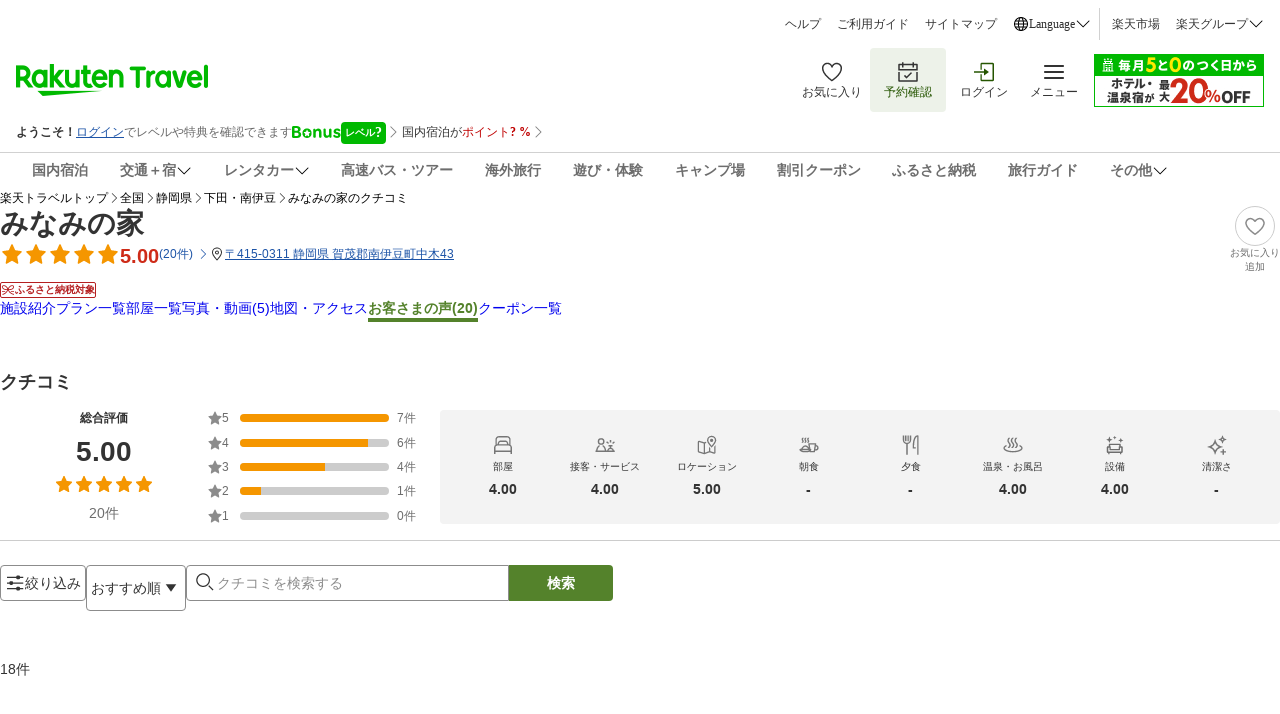

--- FILE ---
content_type: application/javascript
request_url: https://trv.r10s.jp/dom/review/static/1.1.0/js/library-styles.ea3a3044.js
body_size: 106396
content:
"use strict";(self.__LOADABLE_LOADED_CHUNKS__=self.__LOADABLE_LOADED_CHUNKS__||[]).push([["library-styles"],{72187:(e,t,a)=>{a.d(t,{Sl:()=>E,wU:()=>w,mb:()=>k});var n=a(53668),r=a(33028),l=a(34795),o=a(9249),i=a(87371),d=a(84923),c=a(56666),s=a(2867),u=a(42514),h=a(64477);function v(e){return"string"==typeof e?e:JSON.stringify(e)}function m(e,t){return t?Object.entries(t).reduce((function(t,a){var n=(0,s.Z)(a,2),l=n[0],o=n[1];return(0,r.Z)((0,r.Z)({},t),{},(0,c.Z)({},"".concat(e,".").concat(l),v(o)))}),{}):{}}function p(e,t){var a=t.url,n=t.req,l=t.res,o=t.json,i=t.traceId,d=t.spanId;(o?Promise.resolve(o):l&&l.json?l.json():Promise.resolve({})).then((function(t){var o=m("req.headers",n.headers),c=(0,r.Z)((0,r.Z)({},o),{},{url:a,"req.body":v(n.body),"res.headers":v(l.headers),"res.body":v(t),status:l.status,traceId:i,spanId:d});(0,h.Nd)(e,c),(0,h.j)(e,c)}))}function f(e){var t=e.values,a=e.method,n=e.headers,l=e.useRequestBody,o=n,i={method:a,headers:o,mode:"cors"};if(["POST","PUT","PATCH"].includes(a)||l){if("undefined"!==typeof FormData&&t instanceof FormData)return(0,r.Z)((0,r.Z)({},i),{},{body:t});Object.keys(t).forEach((function(e){if("undefined"!==typeof File&&t[e]instanceof File||"undefined"!==typeof FileList&&t[e]instanceof FileList){var a=new FormData;return Object.keys(t).forEach((function(e){var n=t[e];if(n instanceof File)a.append(e,n,n.name);else if(n instanceof FileList)for(var r=0;r<n.length;r+=1){var l=n[r];a.append("".concat(e,"[]"),l,l.name)}else a.append(e,n)})),(0,r.Z)((0,r.Z)({},i),{},{body:a})}}))}return o["Content-Type"]="application/json","GET"===a?(0,r.Z)((0,r.Z)({},i),{},{headers:o,credentials:"include"}):(0,r.Z)((0,r.Z)({},i),{},{headers:o,credentials:"include",body:JSON.stringify(t)})}function _(e,t,a){var n=u.parse(e),l=n.pathname,o=n.protocol,i=n.hostname,d=n.port,c=t?function(e){return Object.keys(e).reduce((function(t,a){if(Array.isArray(e[a]))t[a]=e[a].join(",");else{if(e[a]instanceof Object)return Promise.reject(new Error("Type object is not supported for query string!"));t[a]=e[a]}return t}),{})}(a?t:(0,r.Z)((0,r.Z)({},t),{},{_:(new Date).getTime()+Math.floor(1e3*Math.random())})):"";return u.format({protocol:o,hostname:i,port:d,pathname:l,query:c})}function $(e,t,a,n,r,l){["50","40"].some((function(o){return!!RegExp("^".concat(o)).test(String(a.status))&&(p("API ".concat(o,"x Error"),{url:e,req:t,res:a,json:n,traceId:r,spanId:l}),!0)}))}var g=a(66621);const b=(0,g.createContext)(null);var x=a(50961);const w=function(e){var t=e.apiClient,a=e.children;return(0,x.jsx)(b.Provider,{value:t,children:a})};function k(){return(0,g.useContext)(b)}var y=(0,d.Z)(),E=function(){function e(t){(0,o.Z)(this,e),this.requestInterceptor=function(e){return{url:e.url,options:e.options,verbose:!1}},this.server=t.server||!1,this.baseURLServer=t.baseURLServer,this.baseURLClient=t.baseURLClient,this.headers=t.headers||{},this.verbose=!1,this.timeout=t.timeout}return(0,i.Z)(e,[{key:"fetchApi",value:function(e,t){var a,o=this,i=t.method,d=void 0===i?"GET":i,c=t.headers,s=void 0===c?{}:c,u=t.values,v=void 0===u?{}:u,g=t.withAuthCode,b=void 0!==g&&g,x=t.timeout,w=void 0===x?null!==(a=this.timeout)&&void 0!==a?a:2e4:x,k=t.cache,E=void 0!==k&&k,A=t.isThirdPartyApi,C=void 0!==A&&A,N=t.ignoreCommonErrorHandler,M=void 0!==N&&N,S=t.useRequestBody,O=void 0!==S&&S,L=t.customParams,T=void 0===L?{}:L,I=t.abortController,P=void 0===I?new AbortController:I;return new Promise(function(){var t=(0,l.Z)((0,n.Z)().mark((function t(a,l){var i,c,u,g,x,k,A,N,S,L,I,j,D,B,Z,z,R,F,Y,H,U,V,G,W;return(0,n.Z)().wrap((function(t){for(;;)switch(t.prev=t.next){case 0:return c={httpRequestDetail:i={method:d,values:v,path:e},status:408,statusText:"TIMEOUT",url:e},u=P,g=f({values:v,method:d,headers:s,useRequestBody:O}),k=o.server?o.baseURLServer:o.baseURLClient,x=e.startsWith("http")?e:k+e,A=o.requestInterceptor({options:g,path:e,url:x,withAuthCode:b,isThirdPartyApi:C,customParams:(0,r.Z)((0,r.Z)({},T),{},{baseURL:k})})||{options:g,url:x,verbose:!1},N=A.options,S=A.url,L=A.verbose,I="GET"===d?_(S,v,E):S,j=(0,r.Z)((0,r.Z)({},o.headers),N.headers),L&&y.info("API Headers: ".concat(e," (").concat(I,")"),j,N,v),D=(0,r.Z)((0,r.Z)({},N),{},{headers:j}),z=setTimeout((function(){p("Client request aborted error",{url:I,req:D,res:c,traceId:Z,spanId:B}),o.server?u.abort():l(c)}),w),R=function(e,t){return fetch(e,(0,r.Z)((0,r.Z)({},t),{},{signal:u.signal}))},t.prev=13,t.next=16,R(I,D);case 16:if(F=t.sent,clearTimeout(z),Y=F.headers.get("Content-Type"),F.ok){t.next=51;break}if(L&&y.info("API ".concat(e," (").concat(I,") Response status not 200: "),F.status),o.responseInterceptor&&o.responseInterceptor({response:F,reject:l,resolve:a}),M||!o.commonErrorHandler){t.next=28;break}return t.next=25,o.commonErrorHandler({status:F.status,url:I,request:v,response:F,method:d});case 25:l(F),t.next=49;break;case 28:if(H=o.commonErrorHandler.bind(o,{status:F.status,url:I,request:v,response:F,method:d}),!Y||!Y.includes("application/json")){t.next=46;break}return t.prev=30,t.next=33,F.json();case 33:U=t.sent,L&&y.info("API ".concat(e," (").concat(I,") Response status not 200: "),U),$(I,D,F,U,Z,B),l((0,r.Z)((0,r.Z)({httpRequestDetail:i},U),{},{status:F.status,commonErrorHandler:H})),t.next=44;break;case 39:t.prev=39,t.t0=t.catch(30),L&&y.info("API reject ".concat(e," (").concat(I,") with reason:"),t.t0),$(I,D,F,t.t0,Z,B),l({httpRequestDetail:i,status:F.status,commonErrorHandler:H});case 44:t.next=49;break;case 46:V=m("req.headers",D.headers),(0,h.Nd)("Unprocessed Error: response content type not json",(0,r.Z)((0,r.Z)({},V),{},{url:I,traceId:Z,spanId:B})),l({httpRequestDetail:i,status:F.status,commonErrorHandler:H});case 49:t.next=69;break;case 51:if(!Y||!Y.includes("application/json")){t.next=68;break}return t.prev=52,t.next=55,F.json();case 55:G=t.sent,L&&y.info("API ".concat(d," ").concat(e," (").concat(I,") "),G),o.responseInterceptor&&o.responseInterceptor({response:F,reject:l,resolve:a}),G.errors&&G.errors.length?($(I,D,F,G,Z,B),l(G)):a(G),t.next=66;break;case 61:t.prev=61,t.t1=t.catch(52),L&&y.info("API ".concat(d," reject ").concat(e," (").concat(I,") with reason:"),t.t1),$(I,D,F,t.t1,Z,B),l(F);case 66:t.next=69;break;case 68:a(F);case 69:t.next=83;break;case 71:if(t.prev=71,t.t2=t.catch(13),!t.t2||"AbortError"!==t.t2.name){t.next=77;break}return clearTimeout(z),l(t.t2),t.abrupt("return");case 77:o.responseInterceptor&&o.responseInterceptor({response:c,reject:l,resolve:a}),W=m("req.headers",D.headers),(0,h.Nd)("API client error",(0,r.Z)((0,r.Z)({},W),{},{"req.body":JSON.stringify(D.body||""),error:t.t2,url:I,res:c,traceId:Z,spanId:B})),clearTimeout(z),y.error(I,t.t2),l(c);case 83:case"end":return t.stop()}}),t,null,[[13,71],[30,39],[52,61]])})));return function(e,a){return t.apply(this,arguments)}}())}},{key:"setRequestInterceptor",value:function(e){this.requestInterceptor=e}},{key:"setResponseInterceptor",value:function(e){this.responseInterceptor=e}},{key:"setCommonErrorHandler",value:function(e){this.commonErrorHandler=e}},{key:"get",value:function(e,t){return this.fetchApi(e,(0,r.Z)((0,r.Z)({},t),{},{method:"GET"}))}},{key:"post",value:function(e,t){return this.fetchApi(e,(0,r.Z)((0,r.Z)({},t),{},{method:"POST"}))}},{key:"put",value:function(e,t){return this.fetchApi(e,(0,r.Z)((0,r.Z)({},t),{},{method:"PUT"}))}},{key:"patch",value:function(e,t){return this.fetchApi(e,(0,r.Z)((0,r.Z)({},t),{},{method:"PATCH"}))}},{key:"delete",value:function(e,t){return this.fetchApi(e,(0,r.Z)((0,r.Z)({},t),{},{method:"DELETE"}))}}]),e}()},97039:(e,t,a)=>{a.d(t,{A:()=>v});var n=a(33028),r=a(59740),l=a(66621);function o(){return o=Object.assign?Object.assign.bind():function(e){for(var t=1;t<arguments.length;t++){var a=arguments[t];for(var n in a)Object.prototype.hasOwnProperty.call(a,n)&&(e[n]=a[n])}return e},o.apply(this,arguments)}const i=function(e){return l.createElement("svg",o({width:20,height:20,viewBox:"0 0 20 20",fill:"none",xmlns:"http://www.w3.org/2000/svg"},e),l.createElement("path",{fillRule:"evenodd",clipRule:"evenodd",d:"M1.315 8.173a6.859 6.859 0 1113.717 0 6.859 6.859 0 01-13.717 0zm6.858-5.289a5.295 5.295 0 00-5.29 5.29 5.296 5.296 0 005.29 5.289 5.296 5.296 0 005.29-5.29 5.296 5.296 0 00-5.29-5.289zm5.98 10.16l4.597 4.596-1.11 1.11-4.596-4.597.145-.124a7.78 7.78 0 00.84-.84l.124-.145z",fill:e.color}))};var d=a(50961),c=["size","color","className"];!function(e){var t=arguments.length>1&&void 0!==arguments[1]?arguments[1]:{shouldSetDefaultSize:!0,defaultWidth:24,defaultHeight:24};function a(a){a.size;var l=a.color,o=a.className,i=(0,r.Z)(a,c),s={height:a.size,width:a.size};return t.shouldSetDefaultSize&&(s.height=s.height||t.defaultHeight,s.width=s.width||t.defaultWidth),(0,d.jsx)(e,(0,n.Z)((0,n.Z)({},i),{},{className:o,color:l,style:s}))}a.displayName="withIconProps(".concat(function(e){return e.displayName||e.name||"Component"}(e),")"),a.defaultProps={color:"default"}}(i);var s;function u(){return u=Object.assign?Object.assign.bind():function(e){for(var t=1;t<arguments.length;t++){var a=arguments[t];for(var n in a)Object.prototype.hasOwnProperty.call(a,n)&&(e[n]=a[n])}return e},u.apply(this,arguments)}var h=["size","color","className"];const v=function(e){var t=arguments.length>1&&void 0!==arguments[1]?arguments[1]:{shouldSetDefaultSize:!0,defaultWidth:24,defaultHeight:24};function a(a){var l=a.size,o=a.color,i=void 0===o?"currentColor":o,c=a.className,s=(0,r.Z)(a,h),u={height:l,width:l};return t.shouldSetDefaultSize&&(u.height=u.height||t.defaultHeight,u.width=u.width||t.defaultWidth),(0,d.jsx)(e,(0,n.Z)((0,n.Z)({},s),{},{className:c,color:i,style:u}))}return a.displayName="withIconProps(".concat(function(e){return e.displayName||e.name||"Component"}(e),")"),a}((function(e){return l.createElement("svg",u({width:32,height:32,viewBox:"0 0 32 32",fill:"none",xmlns:"http://www.w3.org/2000/svg"},e),s||(s=l.createElement("path",{d:"M29.82 25.94L17.25 3.72a1.45 1.45 0 00-2.5 0L2.18 25.94A1.39 1.39 0 003.43 28h25.14a1.39 1.39 0 001.25-2.06zM16 24a1.861 1.861 0 01-1.36-.55 1.88 1.88 0 010-2.7 1.89 1.89 0 011.36-.54 1.93 1.93 0 011.37.54 1.881 1.881 0 010 2.7A1.89 1.89 0 0116 24zm-1.26-5.29l-.2-8.71h3l-.24 8.71h-2.56z",fill:"currentColor"})))}),{defaultHeight:"100%",defaultWidth:"100%"})},23654:(e,t,a)=>{a.d(t,{Z:()=>p});a(66621);var n=a(3352);const r={button:"button_button__eBOHV","button--small":"button_button--small__2h3W1",buttonSmall:"button_button--small__2h3W1","button--medium":"button_button--medium__xViaQ",buttonMedium:"button_button--medium__xViaQ","button--large":"button_button--large__HPOJE",buttonLarge:"button_button--large__HPOJE","button--filled":"button_button--filled__vWTOC",buttonFilled:"button_button--filled__vWTOC","button--disabled":"button_button--disabled__awnMj",buttonDisabled:"button_button--disabled__awnMj","button--outlined":"button_button--outlined__YtPuD",buttonOutlined:"button_button--outlined__YtPuD","button--ghost":"button_button--ghost__7n9tl",buttonGhost:"button_button--ghost__7n9tl","button--full_width":"button_button--full_width__mra4y",buttonFullWidth:"button_button--full_width__mra4y","button--skeleton":"button_button--skeleton__Ekb5b",buttonSkeleton:"button_button--skeleton__Ekb5b",button__label:"button_button__label__VpU5M",buttonLabel:"button_button__label__VpU5M",button__icon:"button_button__icon__PWmFM",buttonIcon:"button_button__icon__PWmFM"};var l=a(50961);const o=function(e){var t=e.children,a=e.className,o=(0,n.Z)(r.buttonIcon,a);return(0,l.jsx)("span",{className:o,"data-testid":"button-icon",children:t})};const i=function(e){var t=e.children,a=e.className,o=(0,n.Z)(r.buttonLabel,a);return(0,l.jsx)("span",{className:o,"data-testid":"button-label",children:t})};var d=a(33028),c=a(59740),s=a(12871);const u={circular:"loadingCircle_circular__4q1-H",loading:"loadingCircle_loading__F0WeD",rotate:"loadingCircle_rotate__RTuuZ",loadingPrimary:"loadingCircle_loadingPrimary__Rjz27",loadingSecondary:"loadingCircle_loadingSecondary__URj-F"};function h(e){return(0,l.jsxs)("svg",{"data-testid":"loading-circle",className:(0,n.Z)(u.circular,e.isLoading&&u.loading),viewBox:"0 0 72 72",children:[(0,l.jsx)("path",{d:"M36 0C16.118 0 0 16.118 0 36s16.118 36 36 36 36-16.118 36-36S55.882 0 36 0m0 10c14.336 0 26 11.664 26 26S50.336 62 36 62 10 50.336 10 36s11.664-26 26-26"}),(0,l.jsx)("path",{className:"primary"===e.classType?u.loadingPrimary:u.loadingSecondary,d:"M36 0v10c14.336 0 26 11.664 26 26h10C72 16.118 55.882 0 36 0"})]})}var v=["children","className","href","innerRef","isDisabled","isLoading","isSkeleton","onClick","size","type","variant","width"];const m=function(e){var t=e.children,a=e.className,i=e.href,u=e.innerRef,m=e.isDisabled,p=e.isLoading,f=e.isSkeleton,_=e.onClick,$=e.size,g=void 0===$?"medium":$,b=e.type,x=void 0===b?"button":b,w=e.variant,k=void 0===w?"filled":w,y=e.width,E=void 0===y?"content":y,A=(0,c.Z)(e,v),C=(0,n.Z)(r.button,r[(0,s.Z)("button",g)],m?r.buttonDisabled:"",f?r.buttonSkeleton:r[(0,s.Z)("button",k)],r[(0,s.Z)("button",E,"width")],a),N=(0,l.jsx)(o,{children:(0,l.jsx)(h,{isLoading:!0,classType:"primary"})}),M=(0,l.jsxs)(l.Fragment,{children:[t,p&&N]});return f?(0,l.jsx)("div",{className:C,"data-testid":"button-skeleton-div"}):void 0!==i?(0,l.jsx)("a",(0,d.Z)((0,d.Z)({className:C,href:i,onClick:_,ref:u},A),{},{children:M})):(0,l.jsx)("button",(0,d.Z)((0,d.Z)({"data-test":i,className:C,disabled:m,type:x,onClick:p?void 0:_,ref:u},A),{},{children:M}))};const p=Object.assign(m,{Icon:o,Label:i})},53134:(e,t,a)=>{a.d(t,{i:()=>i});a(66621);var n=a(3352),r=a(12871);const l={divider:"divider_divider__x5+JP","divider--default":"divider_divider--default__ExsDn",dividerDefault:"divider_divider--default__ExsDn","divider--section":"divider_divider--section__h3Kbw",dividerSection:"divider_divider--section__h3Kbw","divider--card":"divider_divider--card__gwXWt",dividerCard:"divider_divider--card__gwXWt"};var o=a(50961);function i(e){var t=e.className,a=e.variant,i=void 0===a?"default":a,d=(0,n.Z)(l.divider,l[(0,r.Z)("divider",i)],t);return(0,o.jsx)("hr",{className:d,"aria-hidden":"default"===i,"data-testid":"divider"})}},20223:(e,t,a)=>{a.d(t,{Z:()=>u});a(66621);var n=a(3352),r=a(12871);const l={filterChip:"filterChip_filterChip__6m+6T","filterChip--selected":"filterChip_filterChip--selected__M3Zti",filterChipSelected:"filterChip_filterChip--selected__M3Zti","filterChip--unselected":"filterChip_filterChip--unselected__I7mdv",filterChipUnselected:"filterChip_filterChip--unselected__I7mdv",filterChip__label:"filterChip_filterChip__label__ipwDq",filterChipLabel:"filterChip_filterChip__label__ipwDq",filterChip__icon:"filterChip_filterChip__icon__KZj3H",filterChipIcon:"filterChip_filterChip__icon__KZj3H",filterChip__count:"filterChip_filterChip__count__EEmE3",filterChipCount:"filterChip_filterChip__count__EEmE3","filterChip--small":"filterChip_filterChip--small__ad1KZ",filterChipSmall:"filterChip_filterChip--small__ad1KZ","filterChip--medium":"filterChip_filterChip--medium__NfTp4",filterChipMedium:"filterChip_filterChip--medium__NfTp4"};var o=a(50961);const i=function(e){var t=e.children,a=e.className,i=(0,n.Z)(l[(0,r.Z)("filterChip","count")],a);return(0,o.jsxs)("span",{className:i,"data-testid":"filterChip-count",children:["(",t,")"]})};const d=function(e){var t=e.children,a=e.className,i=e.isSelected,d=void 0!==i&&i,c=e.isDisabled,s=e.onClick,u=e.size,h=void 0===u?"medium":u,v=e.value,m=(0,n.Z)(l.filterChip,d?l[(0,r.Z)("filterChip","selected")]:l[(0,r.Z)("filterChip","unselected")],l[(0,r.Z)("filterChip",h)],a);return(0,o.jsx)("button",{className:m,disabled:c,onClick:function(e){null===s||void 0===s||s(v,e)},type:"button",children:t})};const c=function(e){var t=e.children,a=e.className,i=(0,n.Z)(l[(0,r.Z)("filterChip","icon")],a);return(0,o.jsx)("span",{className:i,"data-testid":"filterChip-icon",children:t})};const s=function(e){var t=e.children,a=e.className,i=(0,n.Z)(l[(0,r.Z)("filterChip","label")],a);return(0,o.jsx)("span",{className:i,"data-testid":"filterChip-label",children:t})};const u=Object.assign(d,{Icon:c,Label:s,Count:i})},59152:(e,t,a)=>{a.d(t,{OX:()=>r,kA:()=>l,gq:()=>o,ec:()=>i});var n=a(83084),r={Standard:0,Premium:1,Deluxe:2},l={TRAVEL_TOP:"https://travel.rakuten.co.jp/",PROVIDER_TOP:function(e){return arguments.length>1&&void 0!==arguments[1]&&arguments[1]?"https://hotel.travel.rakuten.co.jp/hinfo/".concat(e,"/"):"https://travel.rakuten.co.jp/HOTEL/".concat(e,"/").concat(e,".html")},YADO_NEWS:function(e){return"https://travel.rakuten.co.jp/HOTEL/".concat(e,"/TOPIC/")},PLAN_LIST:function(e){return"https://hotel.travel.rakuten.co.jp/hotelinfo/plan/".concat(e)},PLAN_LIST_JRDP:function(e){return"https://travel.rakuten.co.jp/package/jr/hotel_info_plan/".concat(e)},ROOM_LIST:function(e){return"https://hotel.travel.rakuten.co.jp/hotelinfo/plan/".concat(e)},GALLERY:function(e){return arguments.length>1&&void 0!==arguments[1]&&arguments[1]?"https://hotel.travel.rakuten.co.jp/hinfo/".concat(e,"/photo/"):"https://travel.rakuten.co.jp/HOTEL/".concat(e,"/gallery.html")},MAP:function(e){return arguments.length>1&&void 0!==arguments[1]&&arguments[1]?"https://hotel.travel.rakuten.co.jp/hinfo/".concat(e,"/rtmap/"):"https://travel.rakuten.co.jp/HOTEL/".concat(e,"/rtmap.html")},REVIEW:function(e){return"https://travel.rakuten.co.jp/HOTEL/".concat(e,"/review.html")},COUPON:function(e){return"https://coupon.travel.rakuten.co.jp/coupon/hotel/".concat(e)},FAVORITE_LIST_DOMESTIC:"https://favoritelist.travel.rakuten.co.jp/hotel/domestic/"},o={PROVIDER_TOP:"FACILITY",YADO_NEWS:"\u5bbf\u30cb\u30e5\u30fc\u30b9",PLAN_LIST:"PLAN",ROOM_LIST:"ROOM",GALLERY:"GALLERY",MAP:"S_MAP",REVIEW:"REVIEW",COUPON:"COUPON"},i=function(e,t,a,r){t.set("f_flg","PLAN");var o=t.toString();t.set("f_flg","ROOM");var i=t.toString(),d=(0,n.LQ)(a,r);return{PROVIDER_TOP:a?new URL("".concat(l.PROVIDER_TOP(e,!0),"?").concat(d)):new URL("".concat(l.PROVIDER_TOP(e))),YADO_NEWS:new URL("".concat(l.YADO_NEWS(e)+(a?"?".concat(d):""))),PLAN_LIST:a?new URL("".concat(l.PLAN_LIST_JRDP(e),"?").concat(r)):new URL("".concat(l.PLAN_LIST(e),"?").concat(o)),ROOM_LIST:new URL("".concat(l.ROOM_LIST(e),"?").concat(i)),GALLERY:a?new URL("".concat(l.GALLERY(e,!0),"?").concat(d)):new URL("".concat(l.GALLERY(e))),MAP:a?new URL("".concat(l.MAP(e,!0),"?").concat(d)):new URL("".concat(l.MAP(e))),REVIEW:new URL(l.REVIEW(e)+(a?"?".concat(d):"")),COUPON:new URL(l.COUPON(e)+(a?"?".concat(d):""))}}},50590:(e,t,a)=>{a.d(t,{Z:()=>Oe});var n=a(33028),r=a(59740),l=a(66621),o=a(51628);function i(){return i=Object.assign?Object.assign.bind():function(e){for(var t=1;t<arguments.length;t++){var a=arguments[t];for(var n in a)Object.prototype.hasOwnProperty.call(a,n)&&(e[n]=a[n])}return e},i.apply(this,arguments)}const d=function(e){return l.createElement("svg",i({width:14,height:14,viewBox:"0 0 14 14",fill:"none",xmlns:"http://www.w3.org/2000/svg"},e),l.createElement("path",{fillRule:"evenodd",clipRule:"evenodd",d:"M5.606 4.581h-.81c.14.807.674 1.479 1.394 1.811a4.318 4.318 0 01-.584-1.811zm.827 0h1.6a3.502 3.502 0 01-.8 1.867 3.5 3.5 0 01-.8-1.867zm1.6-.82h-1.6a3.521 3.521 0 01.8-1.872 3.524 3.524 0 01.8 1.872zm.826.82a4.32 4.32 0 01-.572 1.792c.7-.338 1.216-1 1.354-1.792h-.782zm.787-.82h-.787a4.34 4.34 0 00-.594-1.832c.72.34 1.25 1.018 1.38 1.832zm-4.04 0h-.814a2.463 2.463 0 011.42-1.85 4.34 4.34 0 00-.606 1.85zm4.894.395a3.281 3.281 0 11-6.563 0 3.281 3.281 0 016.563 0zM3.062 9.625h-.874v2.188h.874V9.624zm.85-.585a.438.438 0 00-.412-.29H1.312v3.938H3.5c.122 0 .233-.05.312-.131l4.3.55c.424.055.854-.02 1.235-.216l2.623-1.344c.657-.337.91-1.166.559-1.827l-.019-.035a1.283 1.283 0 00-1.654-.583l-1.866.827A1.323 1.323 0 007.933 8.59l-1.365-.263a.845.845 0 00-.408.022l-2.248.69zm.026 2.64V9.957l2.47-.759 1.365.263c.231.045.385.271.347.509l-.05.304-1.937-.199-.086.883 2.275.233L11.2 9.915a.428.428 0 01.551.195l.018.035a.449.449 0 01-.186.609l-2.622 1.344a1.27 1.27 0 01-.742.13l-4.281-.549z",fill:e.color}))};var c=a(71461);const s=(0,c.Z)(d);var u;function h(){return h=Object.assign?Object.assign.bind():function(e){for(var t=1;t<arguments.length;t++){var a=arguments[t];for(var n in a)Object.prototype.hasOwnProperty.call(a,n)&&(e[n]=a[n])}return e},h.apply(this,arguments)}const v=function(e){return l.createElement("svg",h({width:32,height:32,viewBox:"0 0 32 32",xmlns:"http://www.w3.org/2000/svg"},e),l.createElement("g",{fill:"none",fillRule:"evenodd"},u||(u=l.createElement("path",{d:"M0 0h32v32H0z"})),l.createElement("path",{d:"M16 15a2 2 0 110-4 2 2 0 010 4m0-6a4 4 0 100 8 4 4 0 000-8",fill:e.color}),l.createElement("path",{d:"M16 26.188C12.938 23.02 8 17.055 8 13a8 8 0 0116 0c0 4.055-4.938 10.02-8 13.188M16 3C10.477 3 6 7.477 6 13c0 7 10 16 10 16s10-9 10-16c0-5.523-4.478-10-10-10",fill:e.color})))},m=(0,c.Z)(v);var p;function f(){return f=Object.assign?Object.assign.bind():function(e){for(var t=1;t<arguments.length;t++){var a=arguments[t];for(var n in a)Object.prototype.hasOwnProperty.call(a,n)&&(e[n]=a[n])}return e},f.apply(this,arguments)}const _=function(e){return l.createElement("svg",f({width:32,height:32,viewBox:"0 0 32 32",xmlns:"http://www.w3.org/2000/svg"},e),l.createElement("g",{fill:"none",fillRule:"evenodd"},p||(p=l.createElement("path",{d:"M0 0h32v32H0z"})),l.createElement("path",{d:"M27.504 7.778c-1.898-2.482-4.22-2.8-5.837-2.633-2.292.24-4.424 1.583-5.667 3.047-1.243-1.464-3.375-2.808-5.667-3.047-1.61-.167-3.938.151-5.837 2.633-1.239 1.62-1.704 3.47-1.38 5.496.97 6.102 8.998 12.208 12.405 14.55a1 1 0 001.133 0C20.01 25.516 27.921 19.486 28.9 13.34c.326-2.052-.143-3.923-1.396-5.562",fill:e.color})))},$=(0,c.Z)(_);var g;function b(){return b=Object.assign?Object.assign.bind():function(e){for(var t=1;t<arguments.length;t++){var a=arguments[t];for(var n in a)Object.prototype.hasOwnProperty.call(a,n)&&(e[n]=a[n])}return e},b.apply(this,arguments)}const x=function(e){return l.createElement("svg",b({width:32,height:32,viewBox:"0 0 32 32",xmlns:"http://www.w3.org/2000/svg"},e),l.createElement("g",{fill:"none",fillRule:"evenodd"},g||(g=l.createElement("path",{d:"M0 0h32v32H0z"})),l.createElement("path",{d:"M26.924 13.026c-.82 5.16-7.898 10.668-10.837 12.754-2.98-2.112-10.181-7.697-10.997-12.82-.236-1.486.088-2.783.995-3.967C7.043 7.74 8.23 7.107 9.62 7.107c.165 0 .333.01.505.027 2.293.24 4.344 2.013 4.883 3.146a1 1 0 00.897.57l.176.001h.005a.999.999 0 00.904-.57c.538-1.134 2.59-2.906 4.884-3.147 1.608-.175 2.968.456 4.04 1.86.92 1.202 1.25 2.521 1.01 4.032m.58-5.248c-1.9-2.482-4.221-2.802-5.838-2.633-2.293.24-4.424 1.583-5.667 3.047-1.242-1.464-3.374-2.808-5.666-3.047-1.612-.168-3.94.151-5.838 2.633-1.239 1.62-1.704 3.47-1.382 5.496.973 6.102 9 12.208 12.408 14.55a.998.998 0 001.132 0c3.357-2.308 11.268-8.338 12.245-14.484.328-2.052-.142-3.923-1.395-5.562",fill:e.color})))},w=(0,c.Z)(x);var k=a(99505),y=a(86799),E=a(46673),A=a(96153),C=a(2867);const N="toast_toast__0tbJW",M="toast_fadeIn__-m6sU",S="toast_fadeOut__7BDvy",O="toast_toastContent__HRxu8",L="toast_toastMessage__qQs-v";var T=a(50961);const I=function(e){var t=e.message,a=e.isVisible,n=e.duration,r=void 0===n?4e3:n,o=e.onClose,i=(0,l.useState)(!1),d=(0,C.Z)(i,2),c=d[0],s=d[1],u=(0,l.useRef)(null),h=(0,l.useRef)(null);return(0,l.useEffect)((function(){return u.current&&clearTimeout(u.current),h.current&&clearTimeout(h.current),a&&(s(!1),u.current=setTimeout((function(){s(!0)}),r),h.current=setTimeout((function(){o&&o()}),r+500)),function(){u.current&&clearTimeout(u.current),h.current&&clearTimeout(h.current)}}),[a,r,o,t]),a?(0,T.jsx)("div",{className:"\n        ".concat(N," \n        ").concat(c?S:M,"\n      "),style:{"--fade-out-timing":"".concat(500,"ms")},children:(0,T.jsx)("div",{className:O,children:(0,T.jsx)("span",{className:L,children:t})})}):null};var P,j,D,B,Z=function(){var e=(0,l.useState)({isVisible:!1,message:"",key:0}),t=(0,C.Z)(e,2),a=t[0],r=t[1],o=(0,l.useRef)(null);return{toast:a,showToast:(0,l.useCallback)((function(e){o.current&&clearTimeout(o.current),r((function(t){return t.isVisible?(o.current=setTimeout((function(){r({isVisible:!0,message:e,key:Date.now()})}),100),(0,n.Z)((0,n.Z)({},t),{},{isVisible:!1})):{isVisible:!0,message:e,key:Date.now()}}))}),[]),hideToast:(0,l.useCallback)((function(){o.current&&clearTimeout(o.current),r((function(e){return(0,n.Z)((0,n.Z)({},e),{},{isVisible:!1})}))}),[])}},z=a(85166);function R(){return R=Object.assign?Object.assign.bind():function(e){for(var t=1;t<arguments.length;t++){var a=arguments[t];for(var n in a)Object.prototype.hasOwnProperty.call(a,n)&&(e[n]=a[n])}return e},R.apply(this,arguments)}const F=function(e){return l.createElement("svg",R({width:87,height:16,viewBox:"0 0 87 16",fill:"none",xmlns:"http://www.w3.org/2000/svg"},e),P||(P=l.createElement("path",{d:"M0 2.88c0-.82 0-1.23.118-1.557A2 2 0 011.323.118C1.65 0 2.06 0 2.88 0H87l-8.5 16H2.88c-.82 0-1.23 0-1.557-.118a2 2 0 01-1.205-1.204C0 14.348 0 13.938 0 13.12V2.88z",fill:"#00B900"})),j||(j=l.createElement("g",{clipPath:"url(#icon_features_bonus_program_svg__clip0_5902_600988)",fill:"#fff"},l.createElement("path",{d:"M24.06 6.944a3.688 3.688 0 00-1.378-1.4c-.581-.337-1.238-.503-1.966-.499-.733 0-1.39.17-1.967.507a3.66 3.66 0 00-1.373 1.404c-.337.602-.503 1.275-.503 2.054 0 .78.17 1.464.51 2.058.337.594.796 1.06 1.378 1.4.581.341 1.234.511 1.966.507.732 0 1.39-.174 1.967-.514a3.745 3.745 0 001.373-1.405c.337-.593.503-1.29.499-2.062 0-.763-.17-1.448-.507-2.05zm-.665 1.473l-1.188 1.19.301 1.683a.23.23 0 01-.336.24l-1.413-.806-1.409.815a.23.23 0 01-.34-.238l.297-1.685-1.191-1.188a.227.227 0 01.13-.387l1.615-.226.684-1.531c.08-.178.337-.182.416 0l.692 1.527 1.615.218c.186.023.261.253.127.388zM9.327 13c-.28 0-.522-.099-.732-.305a.984.984 0 01-.313-.74l-.015-7.922c0-.281.102-.522.308-.724.206-.202.451-.305.732-.305L11.812 3c1.14-.004 2.022.222 2.652.677.629.45.941 1.088.945 1.911 0 .542-.118.985-.36 1.334-.241.348-.621.625-1.143.827 1.306.411 1.958 1.207 1.958 2.386 0 .906-.32 1.61-.965 2.11-.645.498-1.56.747-2.734.751L9.326 13zm2.434-8.286l-1.42.003.003 2.32 1.42-.005c1.034 0 1.548-.395 1.548-1.175 0-.768-.518-1.147-1.551-1.143zm.328 3.937l-1.737.004.004 2.636 1.737-.005c1.1-.003 1.65-.447 1.65-1.337-.004-.867-.554-1.298-1.654-1.298zM25.959 6.114c0-.249.091-.467.273-.653a.895.895 0 01.653-.277c.25 0 .459.083.625.246.166.162.265.36.305.593l.043.436c.242-.424.57-.756.982-.986a2.723 2.723 0 011.361-.348c.803 0 1.437.289 1.9.875.463.581.696 1.436.7 2.556l.008 3.332a.974.974 0 01-.297.716.974.974 0 01-.716.297.974.974 0 01-.716-.297.974.974 0 01-.297-.716l-.008-3.186c0-.542-.11-.961-.328-1.258-.218-.3-.527-.447-.922-.447-.463 0-.835.182-1.116.538-.281.356-.42.807-.42 1.35l.004 3.01a.974.974 0 01-.297.717.974.974 0 01-.716.297.982.982 0 01-.708-.297.966.966 0 01-.305-.716l-.008-5.782zM41.15 11.951c0 .25-.086.467-.264.653a.871.871 0 01-.645.277.927.927 0 01-.602-.222.94.94 0 01-.328-.585l-.06-.491c-.23.427-.55.756-.953.985a2.513 2.513 0 01-1.275.349c-.819 0-1.464-.293-1.935-.879-.47-.59-.704-1.436-.708-2.548l-.008-3.332c0-.281.099-.519.297-.717a.974.974 0 01.716-.296c.281 0 .519.099.716.296a.974.974 0 01.297.717l.008 3.173c0 .55.11.974.328 1.275.218.3.527.447.923.447.423 0 .775-.182 1.048-.546.273-.364.412-.816.412-1.354l-.004-3c0-.28.099-.518.297-.716a.974.974 0 01.716-.296c.28 0 .518.099.716.296a.974.974 0 01.297.717l.012 5.797zM42.865 7.56c0-.745.269-1.342.815-1.797.546-.455 1.262-.685 2.149-.685.455 0 .89.067 1.306.206.415.138.744.332.985.586.233.23.348.478.348.74a.801.801 0 01-.23.573.766.766 0 01-.565.242.831.831 0 01-.29-.056 3.806 3.806 0 01-.391-.201 3.502 3.502 0 00-.637-.349 1.716 1.716 0 00-.653-.13c-.25 0-.451.06-.602.174a.552.552 0 00-.225.463c0 .182.071.324.21.427.138.103.395.198.76.297l.652.158c.725.174 1.279.455 1.662.851.384.396.574.887.574 1.476 0 .463-.126.875-.38 1.23a2.645 2.645 0 01-1.056.852c-.447.21-.97.312-1.555.312a5.16 5.16 0 01-1.457-.202c-.459-.134-.839-.336-1.14-.605-.356-.297-.538-.613-.538-.942 0-.221.08-.411.238-.574a.78.78 0 01.57-.241c.134 0 .257.028.368.08.11.05.269.161.47.324.408.348.895.518 1.465.518.308 0 .546-.06.716-.174a.548.548 0 00.253-.479.56.56 0 00-.241-.47c-.158-.12-.447-.23-.863-.325l-.653-.159c-1.369-.32-2.061-1.028-2.065-2.12z"}))),D||(D=l.createElement("path",{d:"M55.33 5.14v-.56c0-.45-.01-.67-.06-.94h1.16c-.03.27-.05.54-.05.94v.56h.71c.42 0 .66-.01.96-.06v1.07c-.24-.02-.37-.03-.78-.03-.07 1.04-.3 2.05-.68 3.03.63.8.71.91 1.42 1.91l-.79.88c-.42-.72-.57-.95-1.15-1.73-.56.97-1.07 1.6-1.99 2.47-.27-.44-.43-.63-.76-.93.92-.71 1.51-1.42 2.05-2.45-.46-.58-1.01-1.18-1.7-1.84l.73-.74c.2.2.2.2.79.81.08.08.25.27.63.71.2-.65.34-1.4.39-2.12h-1.85c-.37 0-.65.01-.93.05V5.08c.3.04.6.06.99.06h.91zm5.16 1.52h-1.27c-.43 0-.67.01-.95.05v-1.1c.27.04.51.05.95.05h1.27v-.79c0-.59-.02-.91-.07-1.19h1.2c-.04.31-.06.65-.06 1.19v.79h.12c.42 0 .69-.02.94-.06v1.12l-.23-.03c-.1-.02-.43-.03-.7-.03h-.13v4.83c0 .52-.03.69-.18.87-.19.24-.55.34-1.21.34-.41 0-.78-.01-1.18-.04-.07-.5-.14-.75-.31-1.11.36.06.96.12 1.21.12.54 0 .6-.03.6-.24V6.66zm-2.73 1.11l.9-.49c.67.91.95 1.37 1.41 2.31l-.91.6c-.47-1.1-.8-1.68-1.4-2.42zm13.16.12h-1.31c.19.55.25.72.45 1.09.5-.35.89-.7 1.1-1.01l.93.66c-.11.08-.14.11-.25.21-.48.42-.92.75-1.27.96.59.76 1.37 1.33 2.21 1.62-.3.37-.51.69-.67 1.07-1.09-.56-1.78-1.17-2.46-2.17-.41-.6-.82-1.52-1.11-2.43h-.27c-.16.11-.22.16-.41.28.41.42.69.87.89 1.46.21.58.27.92.27 1.55 0 1.25-.42 1.64-1.75 1.64-.12 0-.29-.01-.52-.02-.09-.5-.15-.66-.38-1.06.36.05.63.08.85.08.64 0 .75-.12.75-.8 0-.06 0-.1-.02-.19-1.21.76-2.52 1.34-3.95 1.75a2.84 2.84 0 00-.58-.9c1.61-.36 3.15-.96 4.34-1.7-.06-.17-.08-.22-.14-.36-1.07.59-2.28 1.05-3.57 1.37-.2-.44-.27-.56-.49-.82 1.35-.26 2.55-.66 3.68-1.23-.09-.13-.12-.17-.23-.3-.91.43-1.91.76-2.96.96-.17-.42-.27-.59-.48-.84 1.14-.16 2.26-.47 3.14-.87h-1.29c-.4 0-.65.01-.98.03.03-.21.04-.44.04-.88V6.3c-.26.17-.36.23-.68.4-.13-.39-.25-.61-.49-.93a7.26 7.26 0 001.87-1.17c.5-.43.84-.81 1.09-1.21l1.23.2-.38.44h1.62c.34 0 .85-.02.96-.04l.56.51c-.09.1-.13.13-.24.26-.27.27-.42.42-.72.69h1.51c.51 0 .78-.01 1.05-.04-.03.31-.04.51-.04.88v.75c0 .36.01.62.04.88-.26-.02-.52-.03-.94-.03zm-5.24-2.44h2.37c.26-.23.42-.4.58-.6h-2.27c-.25.25-.39.37-.68.6zm-.15 1.52h2.03v-.64h-2.03v.64zm3.06 0h2.17v-.64h-2.17v.64z",fill:"#fff"})),B||(B=l.createElement("defs",null,l.createElement("clipPath",{id:"icon_features_bonus_program_svg__clip0_5902_600988"},l.createElement("path",{fill:"#fff",transform:"translate(8 3)",d:"M0 0h41v10H0z"})))))},Y=(0,c.Z)(F,{shouldSetDefaultSize:!1});var H=a(70277);const U="bonusProgram_bonusProgram__rrfej",V="bonusProgram_popupTriangle__4pMje",G="bonusProgram_popupContainer__qtL7T",W="bonusProgram_popupContent__YsqY9";const K=function(e){var t=e.labels,a=e.isPC,n=void 0===a||a,r=(0,H.Z)(!1),l=r.isOpen,o=r.onOpen,i=r.onClose,d=r.onToggle;return(0,T.jsxs)("div",{className:U,children:[(0,T.jsx)(Y,{onMouseEnter:function(){n&&o()},onMouseLeave:function(){n&&i()},onClick:function(){n||d()},"data-testid":"providerCommonHeader-bonusProgram-icon"}),l&&(0,T.jsxs)("div",{className:G,"data-testid":"providerCommonHeader-bonusProgram-popup",children:[(0,T.jsx)("div",{className:V}),(0,T.jsxs)("p",{className:W,children:[t.start,(0,T.jsx)("p",{children:t.end})]})]})]})};var J=a(38777);function q(){return q=Object.assign?Object.assign.bind():function(e){for(var t=1;t<arguments.length;t++){var a=arguments[t];for(var n in a)Object.prototype.hasOwnProperty.call(a,n)&&(e[n]=a[n])}return e},q.apply(this,arguments)}const X=function(e){return l.createElement("svg",q({width:32,height:32,viewBox:"0 0 32 32",fill:"none",xmlns:"http://www.w3.org/2000/svg"},e),l.createElement("path",{fillRule:"evenodd",clipRule:"evenodd",d:"M16 25c1.379 0 2.5 1.121 2.5 2.5V30h-5v-2.5c0-1.379 1.121-2.5 2.5-2.5z",fill:e.color}),l.createElement("path",{fillRule:"evenodd",clipRule:"evenodd",d:"M20 10h2V7h-2v3zm0 5h2v-3h-2v3zm0 5h2v-3h-2v3zm-5-10h2V7h-2v3zm0 5h2v-3h-2v3zm0 5h2v-3h-2v3zm-5-10h2V7h-2v3zm0 5h2v-3h-2v3zm0 5h2v-3h-2v3zM7 2c-1.1 0-2 .9-2 2v24c0 1.1.9 2 2 2h4.5v-2.5a4.5 4.5 0 019 0V30H25c1.1 0 2-.9 2-2V4c0-1.1-.9-2-2-2H7z",fill:e.color}))},Q=(0,c.Z)(X);var ee,te;function ae(){return ae=Object.assign?Object.assign.bind():function(e){for(var t=1;t<arguments.length;t++){var a=arguments[t];for(var n in a)Object.prototype.hasOwnProperty.call(a,n)&&(e[n]=a[n])}return e},ae.apply(this,arguments)}const ne=function(e){return l.createElement("svg",ae({width:21,height:20,viewBox:"0 0 21 20",fill:"none",xmlns:"http://www.w3.org/2000/svg"},e),ee||(ee=l.createElement("g",{clipPath:"url(#icon_japan_map_svg__clip0_60074_19631)",fill:"#80A030"},l.createElement("path",{d:"M1.121 15.625v1.25h.938v-.625h.625v3.125H4.87V15h-3.75v.625zM9.246 16.563H6.121v1.875h3.125v-1.875z"}),l.createElement("path",{d:"M14.871 10l-4.062 3.75H6.12l-.625.625v1.563h5V17.5h1.25v-1.25h1.875l1.875-1.875h1.25v1.25h.625V7.187h-2.5V10zM18.621 3.125l-2.5-2.5h-.625v3.75h-.625v1.563h1.25V5h3.75V3.125h-1.25z"}))),te||(te=l.createElement("defs",null,l.createElement("clipPath",{id:"icon_japan_map_svg__clip0_60074_19631"},l.createElement("path",{fill:"#fff",transform:"translate(.496)",d:"M0 0h20v20H0z"})))))},re=(0,c.Z)(ne);var le=a(59152);const oe={breadcrumbsContainer:"breadcrumbs_breadcrumbsContainer__UCs-F",overflowing:"breadcrumbs_overflowing__VeBwu",breadcrumbs:"breadcrumbs_breadcrumbs__5kJ2p",root:"breadcrumbs_root__CnIM5",nationalBreadcrumbIcon:"breadcrumbs_nationalBreadcrumbIcon__vmnS6",hotelIcon:"breadcrumbs_hotelIcon__9Xw9F",active:"breadcrumbs_active__saJBs"};function ie(e){var t=e.hotelName,a=e.breadcrumbs,n=e.nationalLabel,r=e.breadcrumbsHotelLabel,o=e.isDated,i=e.isPC,d=void 0===i||i,c=(0,l.useState)(!1),s=(0,C.Z)(c,2),u=s[0],h=s[1],v=(0,l.useRef)(null),m=(0,l.useRef)(null),p=(0,l.useState)(0),f=(0,C.Z)(p,2),_=f[0],$=f[1],g=(0,l.useState)(0),b=(0,C.Z)(g,2),x=b[0],w=b[1],k=d?(0,T.jsx)(E.Z,{size:12}):null,y=[].concat((0,J.Z)(d?[{pageUrl:le.kA.TRAVEL_TOP,staticUrl:le.kA.TRAVEL_TOP}]:[]),(0,J.Z)(a),[{pageDescription:t,pageDesc:t}]);(0,l.useLayoutEffect)((function(){if(!d){var e=function(){if(v.current&&m.current){var e=v.current.offsetWidth,t=m.current.scrollWidth>e;h(t),t&&v.current&&(v.current.scrollLeft=v.current.scrollWidth)}};return e(),window.addEventListener("resize",e),function(){return window.removeEventListener("resize",e)}}}),[y.length,d]);return(0,T.jsx)("nav",{className:(0,z.cx)(oe.breadcrumbsContainer,!d&&u&&oe.overflowing),ref:v,onTouchStart:function(e){if(!d&&u&&v.current){var t=e.touches[0];$(t.pageX-v.current.offsetLeft),w(v.current.scrollLeft)}},onTouchMove:function(e){if(v.current){var t=1*(e.touches[0].pageX-v.current.offsetLeft-_);v.current.scrollLeft=x-t}},"data-testid":"providerCommonHeader-breadcrumbs",children:(0,T.jsx)("ul",{className:oe.breadcrumbs,ref:m,children:y.map((function(e,t){var a=t===y.length-1,i=0===t;return(0,T.jsxs)(l.Fragment,{children:[t>0&&k,(0,T.jsx)("li",{className:(0,z.cx)(a&&oe.active,i&&oe.root),children:a?d?r:(0,T.jsx)(Q,{className:oe.hotelIcon,size:24}):(0,T.jsx)("a",{href:o?e.pageUrl:e.staticUrl,children:i?d?n:(0,T.jsx)(re,{className:oe.nationalBreadcrumbIcon,size:20}):(0,T.jsx)("span",{children:e.pageDesc})})})]},t)}))})})}var de,ce,se;function ue(){return ue=Object.assign?Object.assign.bind():function(e){for(var t=1;t<arguments.length;t++){var a=arguments[t];for(var n in a)Object.prototype.hasOwnProperty.call(a,n)&&(e[n]=a[n])}return e},ue.apply(this,arguments)}const he=function(e){return l.createElement("svg",ue({width:72,height:16,viewBox:"0 0 72 16",fill:"none",xmlns:"http://www.w3.org/2000/svg"},e),l.createElement("path",{d:"M0 0h72l-3.064 8L72 16H0l3.064-8L0 0z",fill:e.color}),de||(de=l.createElement("circle",{cx:11,cy:8,r:1,fill:"#FFDC7F"})),ce||(ce=l.createElement("path",{d:"M20.09 11.83c0 .5-.02.77-.06 1.01h1.1c-.04-.26-.05-.55-.05-.96.22.23.39.52.52.84.65-.31 1.05-.56 1.55-.97.62.48.9.63 1.96 1.04.15-.37.31-.68.51-.98-.77-.2-1.32-.42-1.77-.71.41-.45.81-1.05 1.14-1.71.07-.15.09-.19.16-.29l-.52-.57c-.16.03-.41.04-.75.04H22.2c-.41 0-.61-.01-.84-.04v.94c.25-.03.43-.04.75-.04h.26l-.85.38c.36.59.56.87.91 1.27-.38.29-.83.52-1.35.71V8.13h3.47c.49 0 .73.01 1.05.05v-.97c-.28.05-.53.06-1.04.06h-7.07c-.5 0-.76-.01-1.03-.06v.97c.3-.04.55-.05.99-.05v3.1c-.42.03-.7.05-.86.05-.05 0-.09 0-.16-.01l.23 1.03c.25-.05.6-.11 1.4-.22 1.08-.16 1.08-.16 2.03-.34v.09zm0-.91c-.94.14-1.17.17-1.66.22v-.62h1.66v.4zm0-1.13h-1.66v-.48h1.66v.48zm0-1.21h-1.66v-.45h1.66v.45zm3.78.85c-.26.48-.43.73-.74 1.05-.3-.32-.44-.54-.71-1.05h1.45zm.66-4.7c0-.39.01-.63.04-.87-.34.03-.6.04-1.06.04h-4.92c-.46 0-.73-.01-1.06-.04.03.25.04.5.04.87v1.35c0 .36-.01.61-.04.86.31-.02.58-.03 1.03-.03h5.08c.34 0 .7.01.93.03-.03-.24-.04-.48-.04-.87V4.73zm-5.93-.06h4.89v.4H18.6v-.4zm0 1.09h4.89v.41H18.6v-.41zM30.37 4.3H27.6c-.47 0-.77-.02-1.09-.06v1.01c.33-.04.58-.05 1.03-.05h6.9c.46 0 .71.01 1.04.05V4.24c-.32.04-.6.06-1.05.06h-2.95v-.13c0-.22.02-.41.06-.62h-1.23c.04.2.06.4.06.63v.12zm-2.34 2.84c0 .34-.01.53-.03.74.29-.03.55-.04.94-.04h4.14c.44 0 .67.01.94.04-.02-.24-.03-.35-.03-.74v-.86c0-.32.01-.47.03-.73-.28.03-.49.04-.89.04h-4.16c-.44 0-.68-.01-.97-.04.02.24.03.41.03.73v.86zm1.04-.74h3.87v.61h-3.87V6.4zm-2.28 5.35c0 .47-.02.89-.06 1.1h1.18c-.05-.35-.06-.59-.06-1.1V9.09h6.3v2.49c0 .16-.05.21-.24.21-.28 0-.71-.03-1.26-.09.15.32.2.55.22 1 .16 0 .16 0 .32.01.32.02.37.02.58.02.7 0 1-.06 1.2-.24.19-.17.24-.36.24-.86V9.08c0-.36.01-.59.04-.9-.26.03-.5.04-.98.04h-6.48c-.43 0-.72-.01-1.04-.04.03.31.04.57.04.91v2.66zm6.34-1.66c0-.3.01-.45.03-.64-.3.02-.44.03-.82.03H29.6c-.37 0-.58-.01-.81-.03.02.2.03.37.03.66v1.16c0 .4-.01.62-.04.81h1.03v-.5h2.52c.27 0 .64.01.83.03-.02-.18-.03-.38-.03-.67v-.85zm-3.32.15h2.36v.55h-2.36v-.55zm11.33-5.28c-.01 1.36-.04 1.89-.15 2.77-.14 1.16-.39 2.16-.71 2.88-.06-.51-.14-.92-.28-1.52l-.75.18c.16.66.23 1.09.28 1.8l.63-.21c-.28.54-.46.83-.8 1.24.39.25.58.42.83.74.52-.7.88-1.38 1.2-2.31.28-.8.41-1.48.52-2.63.23 1.03.54 1.81 1.02 2.58-.53.58-1.08.97-1.96 1.4.37.4.44.49.67.93.85-.49 1.4-.91 1.93-1.48.52.58 1 1.01 1.67 1.47.22-.51.24-.55.58-1.06-.71-.44-1.18-.8-1.6-1.27.41-.64.53-.86.67-1.22.15-.4.36-1.04.41-1.25.17-.71.17-.71.2-.82.05-.2.05-.2.07-.27l-.4-.43c-.16.03-.34.04-.65.04h-.36c.12-.42.3-1.15.4-1.65.13-.63.13-.63.2-.94-.25.03-.54.04-.95.04h-2.47a8.5 8.5 0 01-1.16-.06v1.1c.29-.04.48-.05.83-.05h.13zm2.35 0c-.28 1.32-.4 1.79-.65 2.54.2-.01.25-.01.53-.01h1.01c-.21.94-.41 1.45-.82 2.14-.44-.66-.7-1.22-.96-2.13-.22-.75-.27-1.05-.43-2.54h1.32zm-6.91 3.85c.16-.04.23-.04.48-.06.09 0 .32-.02.67-.05l.32-.02v3.08c0 .49-.01.74-.06 1.07h1.09c-.05-.32-.06-.56-.06-1.07V8.6c.12-.02.39-.05.8-.1.04.14.05.2.1.38l.78-.39c-.18-.63-.44-1.26-.79-1.95l-.73.35c.19.36.24.48.35.77-.36.05-.6.07-1.18.09.2-.25.66-.87.85-1.16.68-1.02.94-1.41 1-1.49l-.93-.5c-.14.39-.19.48-.95 1.7-.14-.18-.19-.24-.38-.45.3-.43.48-.73.9-1.52.12-.22.16-.28.25-.42l-1-.38c-.1.39-.41 1.04-.79 1.64a7.98 7.98 0 00-.39-.37l-.5.87c.52.46.95.93 1.35 1.46-.22.32-.3.43-.49.67h-.16c-.34 0-.42 0-.66-.02l.13 1.03zm.28.37c-.06 1.15-.19 1.92-.45 2.66l.87.39c.24-.83.28-1.08.46-2.92l-.88-.13zm13.55-4.79h-2.68c-.47 0-.76-.01-1.1-.05.03.22.04.43.04.75v.92c0 .3-.02.53-.05.75h1.09v-1.4h6.63v.68c-.2.01-.32.01-.48.01h-3.25c-.39 0-.67-.01-.97-.05v1.01c.31-.04.58-.05.94-.05h1.09c-.08.31-.16.52-.31.81h-.73c-.45 0-.69-.01-.97-.04.03.25.04.53.04.9v3.19c0 .4-.02.75-.05.99h1.13v-.42h2.96v.43h1.13c-.04-.35-.05-.69-.05-1.12V8.69c0-.42.01-.69.04-.96-.28.03-.54.04-1.02.04h-1.37c.13-.25.19-.4.34-.81h1.13c.36 0 .68.02.94.05v-.25h.54c-.03-.22-.04-.45-.04-.75v-.86c0-.32.01-.57.04-.81-.32.04-.58.05-1.11.05h-2.77v-.14c0-.26.02-.45.06-.65h-1.24c.03.21.05.41.05.65v.14zm.37 4.29h2.96v.9h-2.96v-.9zm0 1.81h2.96v.97h-2.96v-.97zm-3.19-.2l-.01 1.32c0 .6-.02.84-.06 1.21h1.18c-.03-.37-.04-.66-.04-1.21V7.77c.26-.44.53-.97.69-1.35.11-.25.19-.4.26-.52l-1.06-.36c-.14.43-.26.74-.46 1.13-.46.89-1.04 1.58-1.85 2.23.23.3.39.6.53 1 .29-.26.47-.46.83-.92-.01.4-.01.4-.01.53v.78z",fill:"#FFDC7F"})),se||(se=l.createElement("circle",{cx:61,cy:8,r:1,fill:"#FFDC7F"})))},ve=(0,c.Z)(he,{shouldSetDefaultSize:!1});var me,pe,fe;function _e(){return _e=Object.assign?Object.assign.bind():function(e){for(var t=1;t<arguments.length;t++){var a=arguments[t];for(var n in a)Object.prototype.hasOwnProperty.call(a,n)&&(e[n]=a[n])}return e},_e.apply(this,arguments)}const $e=function(e){return l.createElement("svg",_e({width:62,height:16,viewBox:"0 0 62 16",fill:"none",xmlns:"http://www.w3.org/2000/svg"},e),l.createElement("path",{d:"M0 0h62l-2.638 8L62 16H0l2.638-8L0 0z",fill:e.color}),me||(me=l.createElement("circle",{cx:11,cy:8,r:1,fill:"#fff"})),pe||(pe=l.createElement("path",{d:"M20.37 4.3H17.6c-.47 0-.77-.02-1.09-.06v1.01c.33-.04.58-.05 1.03-.05h6.9c.46 0 .71.01 1.04.05V4.24c-.32.04-.6.06-1.05.06h-2.95v-.13c0-.22.02-.41.06-.62h-1.23c.04.2.06.4.06.63v.12zm-2.34 2.84c0 .34-.01.53-.03.74.29-.03.55-.04.94-.04h4.14c.44 0 .67.01.94.04-.02-.24-.03-.35-.03-.74v-.86c0-.32.01-.47.03-.73-.28.03-.49.04-.89.04h-4.16c-.44 0-.68-.01-.97-.04.02.24.03.41.03.73v.86zm1.04-.74h3.87v.61h-3.87V6.4zm-2.28 5.35c0 .47-.02.89-.06 1.1h1.18c-.05-.35-.06-.59-.06-1.1V9.09h6.3v2.49c0 .16-.05.21-.24.21-.28 0-.71-.03-1.26-.09.15.32.2.55.22 1 .16 0 .16 0 .32.01.32.02.37.02.58.02.7 0 1-.06 1.2-.24.19-.17.24-.36.24-.86V9.08c0-.36.01-.59.04-.9-.26.03-.5.04-.98.04h-6.48c-.43 0-.72-.01-1.04-.04.03.31.04.57.04.91v2.66zm6.34-1.66c0-.3.01-.45.03-.64-.3.02-.44.03-.82.03H19.6c-.37 0-.58-.01-.81-.03.02.2.03.37.03.66v1.16c0 .4-.01.62-.04.81h1.03v-.5h2.52c.27 0 .64.01.83.03-.02-.18-.03-.38-.03-.67v-.85zm-3.32.15h2.36v.55h-2.36v-.55zm11.33-5.28c-.01 1.36-.04 1.89-.15 2.77-.14 1.16-.39 2.16-.71 2.88-.06-.51-.14-.92-.28-1.52l-.75.18c.16.66.23 1.09.28 1.8l.63-.21c-.28.54-.46.83-.8 1.24.39.25.58.42.83.74.52-.7.88-1.38 1.2-2.31.28-.8.41-1.48.52-2.63.23 1.03.54 1.81 1.02 2.58-.53.58-1.08.97-1.96 1.4.37.4.44.49.67.93.85-.49 1.4-.91 1.93-1.48.52.58 1 1.01 1.67 1.47.22-.51.24-.55.58-1.06-.71-.44-1.18-.8-1.6-1.27.41-.64.53-.86.67-1.22.15-.4.36-1.04.41-1.25.17-.71.17-.71.2-.82.05-.2.05-.2.07-.27l-.4-.43c-.16.03-.34.04-.65.04h-.36c.12-.42.3-1.15.4-1.65.13-.63.13-.63.2-.94-.25.03-.54.04-.95.04h-2.47a8.5 8.5 0 01-1.16-.06v1.1c.29-.04.48-.05.83-.05h.13zm2.35 0c-.28 1.32-.4 1.79-.65 2.54.2-.01.25-.01.53-.01h1.01c-.21.94-.41 1.45-.82 2.14-.44-.66-.7-1.22-.96-2.13-.22-.75-.27-1.05-.43-2.54h1.32zm-6.91 3.85c.16-.04.23-.04.48-.06.09 0 .32-.02.67-.05l.32-.02v3.08c0 .49-.01.74-.06 1.07h1.09c-.05-.32-.06-.56-.06-1.07V8.6c.12-.02.39-.05.8-.1.04.14.05.2.1.38l.78-.39c-.18-.63-.44-1.26-.79-1.95l-.73.35c.19.36.24.48.35.77-.36.05-.6.07-1.18.09.2-.25.66-.87.85-1.16.68-1.02.94-1.41 1-1.49l-.93-.5c-.14.39-.19.48-.95 1.7-.14-.18-.19-.24-.38-.45.3-.43.48-.73.9-1.52.12-.22.16-.28.25-.42l-1-.38c-.1.39-.41 1.04-.79 1.64a7.98 7.98 0 00-.39-.37l-.5.87c.52.46.95.93 1.35 1.46-.22.32-.3.43-.49.67h-.16c-.34 0-.42 0-.66-.02l.13 1.03zm.28.37c-.06 1.15-.19 1.92-.45 2.66l.87.39c.24-.83.28-1.08.46-2.92l-.88-.13zm13.55-4.79h-2.68c-.47 0-.76-.01-1.1-.05.03.22.04.43.04.75v.92c0 .3-.02.53-.05.75h1.09v-1.4h6.63v.68c-.2.01-.32.01-.48.01h-3.25c-.39 0-.67-.01-.97-.05v1.01c.31-.04.58-.05.94-.05h1.09c-.08.31-.16.52-.31.81h-.73c-.45 0-.69-.01-.97-.04.03.25.04.53.04.9v3.19c0 .4-.02.75-.05.99h1.13v-.42h2.96v.43h1.13c-.04-.35-.05-.69-.05-1.12V8.69c0-.42.01-.69.04-.96-.28.03-.54.04-1.02.04h-1.37c.13-.25.19-.4.34-.81h1.13c.36 0 .68.02.94.05v-.25h.54c-.03-.22-.04-.45-.04-.75v-.86c0-.32.01-.57.04-.81-.32.04-.58.05-1.11.05h-2.77v-.14c0-.26.02-.45.06-.65h-1.24c.03.21.05.41.05.65v.14zm.37 4.29h2.96v.9h-2.96v-.9zm0 1.81h2.96v.97h-2.96v-.97zm-3.19-.2l-.01 1.32c0 .6-.02.84-.06 1.21h1.18c-.03-.37-.04-.66-.04-1.21V7.77c.26-.44.53-.97.69-1.35.11-.25.19-.4.26-.52l-1.06-.36c-.14.43-.26.74-.46 1.13-.46.89-1.04 1.58-1.85 2.23.23.3.39.6.53 1 .29-.26.47-.46.83-.92-.01.4-.01.4-.01.53v.78z",fill:"#fff"})),fe||(fe=l.createElement("circle",{cx:51,cy:8,r:1,fill:"#fff"})))},ge=(0,c.Z)($e,{shouldSetDefaultSize:!1});function be(){return be=Object.assign?Object.assign.bind():function(e){for(var t=1;t<arguments.length;t++){var a=arguments[t];for(var n in a)Object.prototype.hasOwnProperty.call(a,n)&&(e[n]=a[n])}return e},be.apply(this,arguments)}const xe=function(e){return l.createElement("svg",be({width:20,height:20,viewBox:"0 0 20 20",fill:"none",xmlns:"http://www.w3.org/2000/svg"},e),l.createElement("path",{fillRule:"evenodd",clipRule:"evenodd",d:"M13.92 4.976c-.84.489-1.675 1.304-2.194 2.127-.259.41-.405.768-.46 1.042-.054.27-.004.371.005.389.01.017.072.11.332.199.262.089.643.14 1.123.119a6.743 6.743 0 002.923-.853c.823-.48 1.386-1.123 1.663-1.721.28-.603.23-1.042.077-1.308-.152-.265-.504-.529-1.16-.586-.652-.057-1.487.113-2.31.592zm-3.897 5.72c-1.788 4.239-5.559 5.876-7.433 6.172-.341.054-.659-.202-.708-.572-.05-.369.186-.712.528-.766 1.65-.26 5.086-1.774 6.596-5.698-1.317.583-3.668.183-5.274-.752C1.702 7.897.72 5.778 1.539 4.346c.82-1.432 3.13-1.634 5.16-.45 1.592.926 3.098 2.754 3.279 4.19a.564.564 0 01.044 0c.181-1.436 1.687-3.264 3.279-4.19 2.03-1.183 4.34-.982 5.16.45.82 1.432-.162 3.551-2.193 4.734-1.59.925-3.906 1.327-5.231.77 1.642 3.892 5.353 5.414 7.171 5.679.342.05.582.39.536.76-.046.37-.36.63-.702.58-1.998-.291-6.084-1.916-8.02-6.173zM6.08 4.976c.84.489 1.675 1.304 2.194 2.127.259.41.405.768.46 1.042.054.27.004.371-.005.389-.01.017-.072.11-.332.199-.262.089-.643.14-1.123.119a6.744 6.744 0 01-2.924-.853c-.822-.48-1.385-1.123-1.662-1.721-.28-.603-.23-1.042-.077-1.308.152-.265.504-.529 1.16-.586.652-.057 1.487.113 2.31.592zm-4.83 6.899c0-.345.28-.625.625-.625h3.75a.625.625 0 110 1.25h-3.75a.625.625 0 01-.625-.625zm13.125-.625a.625.625 0 100 1.25h3.75a.625.625 0 100-1.25h-3.75z",fill:e.color}))},we=(0,c.Z)(xe),ke={featureBadges:"featureBadges_featureBadges__JkghT",badge:"featureBadges_badge__vaf6G",sustainableLabel:"featureBadges_sustainableLabel__awBKA",hometownTaxLabel:"featureBadges_hometownTaxLabel__3nn0F",hometownTaxIcon:"featureBadges_hometownTaxIcon__pK0KT"};function ye(e){var t=e.premiumType,a=e.sustainability,n=e.isHometownTaxApplicable,r=e.badges;return(0,T.jsxs)("div",{className:ke.featureBadges,children:[t===le.OX.Deluxe?(0,T.jsx)(ve,{}):t===le.OX.Premium?(0,T.jsx)(ge,{}):null,a.isSustainable&&(0,T.jsxs)("span",{className:(0,z.cx)(ke.badge,ke.sustainableLabel),children:[(0,T.jsx)(s,{size:14,color:"cilantro"}),r.sustainableBadge]}),n&&(0,T.jsxs)("span",{className:(0,z.cx)(ke.badge,ke.hometownTaxLabel),"data-testid":"providerCommonHeader-hometownTaxBadge",children:[(0,T.jsx)(we,{size:14,className:ke.hometownTaxIcon}),r.hometownTaxBadge]})]})}var Ee=a(83084);const Ae={menuBar:"providerMenuBar_menuBar__kaw5u",tabBar:"providerMenuBar_tabBar__m80lb",withShadow:"providerMenuBar_withShadow__tciZ1",withSearchBar:"providerMenuBar_withSearchBar__dX3lU",tabList:"providerMenuBar_tabList__pv35H",activeTab:"providerMenuBar_activeTab__3YJJf",tabIcon:"providerMenuBar_tabIcon__jqdlr",subMenuBar:"providerMenuBar_subMenuBar__5+alD",visible:"providerMenuBar_visible__8ZGVK",subMenu:"providerMenuBar_subMenu__v-0B3",activeSubMenu:"providerMenuBar_activeSubMenu__8gjX5"};function Ce(e){var t,a,n,r=e.hotelNo,o=e.rtCond,i=e.reviewCount,d=e.labels,c=e.isPC,s=void 0===c||c,u=e.isJRDP,h=void 0!==u&&u,v=e.jrdpQuery,m=e.hasSearchBar,p=void 0!==m&&m,f=e.activeTab,_=e.activeSubTab,$=e.facilityPage,g=e.yadoNewsPage,b=e.planPage,x=e.roomPage,w=e.galleryPage,k=e.mapPage,y=e.reviewPage,E=e.couponPage,A=(0,l.useMemo)((function(){return[$,g,b,x,w,k,y,E].reduce((function(e,t){return e[t.pageCode]=t,e}),{})}),[$,g,b,x,w,k,y,E]),N=(0,l.useState)(f),M=(0,C.Z)(N,2),S=M[0],O=M[1],L=s&&null!==S&&A[S]&&A[S].subPageList,I=function(e){var t,a=e.currentTarget;if(a instanceof HTMLAnchorElement){var n=null!==(t=a.dataset.tabId)&&void 0!==t?t:null;O(n)}},P=(0,l.useMemo)((function(){var e;return S&&A[null!==S&&void 0!==S?S:f]?(0,T.jsx)(T.Fragment,{children:null===(e=A[null!==S&&void 0!==S?S:f].subPageList)||void 0===e?void 0:e.map((function(e,t){return(0,T.jsx)("li",{className:e.pageCode===_?Ae.activeSubTab:void 0,"data-testid":"submenu-item-".concat(e.pageCode),children:(0,T.jsx)("a",{href:e.pageUrl,children:e.pageDesc})},"".concat(e.pageCode,"-").concat(t))}))}):null}),[S,A,f,_]),j=parseInt(null!==(t=null===(a=A[le.gq.GALLERY])||void 0===a||null===(n=a.pageDesc.match(/\((\d+)\)/))||void 0===n?void 0:n[1])&&void 0!==t?t:"0"),D=(0,le.ec)(r,(0,Ee.uz)(o),h,null!==v&&void 0!==v?v:"");return(0,T.jsxs)("div",{className:Ae.menuBar,onMouseLeave:function(){O(null)},role:"menubar",tabIndex:-1,"aria-label":"Main navigation menu",children:[(0,T.jsx)("nav",{className:(0,z.cx)(Ae.tabBar,p?Ae.withSearchBar:Ae.withShadow),children:(0,T.jsxs)("ul",{className:Ae.tabList,children:[$.isShow&&(0,T.jsx)("li",{className:le.gq.PROVIDER_TOP===f?Ae.activeTab:void 0,children:(0,T.jsxs)("a",{href:D.PROVIDER_TOP.toString(),"data-tab-id":$.pageCode,onMouseEnter:I,children:[!s&&(0,T.jsx)("img",{src:"https://trvimg.r10s.jp/share/common/images/icon_info_header_unselected.svg",alt:"Information Icon",className:Ae.tabIcon}),d.providerInfo]})}),s&&g.isShow&&(0,T.jsx)("li",{className:le.gq.YADO_NEWS===f?Ae.activeTab:void 0,children:(0,T.jsx)("a",{href:D.YADO_NEWS.toString()+(h?"?"+(0,Ee.LQ)(h,null!==v&&void 0!==v?v:""):""),"data-tab-id":g.pageCode,onMouseEnter:I,children:d.yadoNews})}),b.isShow&&(0,T.jsx)("li",{className:le.gq.PLAN_LIST===f?Ae.activeTab:void 0,children:(0,T.jsxs)("a",{href:D.PLAN_LIST.toString(),"data-tab-id":b.pageCode,onMouseEnter:I,children:[!s&&(0,T.jsx)("img",{src:"https://trvimg.r10s.jp/share/common/images/icon_suitcase_header_unselected.svg",alt:"Suitcase Icon",className:Ae.tabIcon}),s?d.planListLong:d.planListShort]})}),!h&&x.isShow&&(0,T.jsx)("li",{className:le.gq.ROOM_LIST===f?Ae.activeTab:void 0,children:(0,T.jsxs)("a",{href:D.ROOM_LIST.toString(),"data-tab-id":x.pageCode,onMouseEnter:I,children:[!s&&(0,T.jsx)("img",{src:"https://trvimg.r10s.jp/share/common/images/icon_bed_header_unselected.svg",alt:"Bed Icon",className:Ae.tabIcon}),s?d.roomListLong:d.roomListShort]})}),w.isShow&&(0,T.jsx)("li",{className:le.gq.GALLERY===f?Ae.activeTab:void 0,children:(0,T.jsxs)("a",{href:D.GALLERY.toString(),"data-tab-id":w.pageCode,onMouseEnter:I,children:[!s&&(0,T.jsx)("img",{src:"https://trvimg.r10s.jp/share/common/images/icon_camera_header_unselected.svg",alt:"Camera Icon",className:Ae.tabIcon}),s?d.galleryLong:d.galleryShort,s&&j>0&&"(".concat(j,")")]})}),s&&k.isShow&&(0,T.jsx)("li",{className:le.gq.MAP===f?Ae.activeTab:void 0,children:(0,T.jsx)("a",{href:D.MAP.toString(),"data-tab-id":k.pageCode,onMouseEnter:I,children:d.map})}),!s&&!h&&E.isShow&&(0,T.jsx)("li",{className:le.gq.COUPON===f?Ae.activeTab:void 0,children:(0,T.jsxs)("a",{href:D.COUPON.toString(),"data-tab-id":E.pageCode,onMouseEnter:I,children:[!s&&(0,T.jsx)("img",{src:"https://trvimg.r10s.jp/share/common/images/icon_coupon_header_unselected.svg",alt:"Coupon Icon",className:Ae.tabIcon}),d.couponShort]})}),y.isShow&&(0,T.jsx)("li",{className:le.gq.REVIEW===f?Ae.activeTab:void 0,children:(0,T.jsxs)("a",{href:D.REVIEW.toString(),"data-tab-id":y.pageCode,onMouseEnter:I,children:[!s&&(0,T.jsx)("img",{src:"https://trvimg.r10s.jp/share/common/images/icon_user_review_header_selected.svg",alt:"Chat bubble Icon",className:Ae.tabIcon}),s?d.reviewLong:d.reviewShort,s&&parseInt(i,10)>0&&"(".concat(i,")")]})}),s&&!h&&E.isShow&&(0,T.jsx)("li",{className:le.gq.COUPON===f?Ae.activeTab:void 0,children:(0,T.jsx)("a",{href:D.COUPON.toString(),"data-tab-id":E.pageCode,onMouseEnter:I,children:d.couponLong})})]})}),(0,T.jsx)("nav",{className:(0,z.cx)(Ae.subMenuBar,L&&Ae.visible),children:(0,T.jsx)("ul",{className:Ae.subMenu,children:P})})]})}const Ne={hotelInfoWrapper:"providerCommonHeader_hotelInfoWrapper__G+jUQ",hotelInfo:"providerCommonHeader_hotelInfo__RDoF1",hotelName:"providerCommonHeader_hotelName__gxKhv",hotelTopLink:"providerCommonHeader_hotelTopLink__VChxz",hotelInfoAndLinks:"providerCommonHeader_hotelInfoAndLinks__Brvhd",inlineFlexCenter:"providerCommonHeader_inlineFlexCenter__p81Nd",reviewSectionRating:"providerCommonHeader_reviewSectionRating__GlEQj",reviewPageLink:"providerCommonHeader_reviewPageLink__snIAh",reviewPageLinkArrow:"providerCommonHeader_reviewPageLinkArrow__N5hOA",linkWrapper:"providerCommonHeader_linkWrapper__xPv1E",link:"providerCommonHeader_link__idRRY",textOverflow:"providerCommonHeader_textOverflow__2xUFb",badges:"providerCommonHeader_badges__pipHE",hotelActionsWrapper:"providerCommonHeader_hotelActionsWrapper__vtBOU",membershipBenefits:"providerCommonHeader_membershipBenefits__mxaDP",hotelActions:"providerCommonHeader_hotelActions__qJs6x",actionButton:"providerCommonHeader_actionButton__vR9Fb",favorited:"providerCommonHeader_favorited__rdcLp",iconWrapper:"providerCommonHeader_iconWrapper__ycefe",favoriteListIcon:"providerCommonHeader_favoriteListIcon__dyWln",mailMagazineIcon:"providerCommonHeader_mailMagazineIcon__EETuP",buttonLabel:"providerCommonHeader_buttonLabel__HC61L",favoriteToast:"providerCommonHeader_favoriteToast__vMOOE",toastMessage:"providerCommonHeader_toastMessage__MCtHy",infoIcon:"providerCommonHeader_infoIcon__HtUJF",checkCircleIcon:"providerCommonHeader_checkCircleIcon__8dBjl",toastAction:"providerCommonHeader_toastAction__aKbkw"};var Me=["hotel","review","isBonus","isHometownTaxApplicable","breadCrumbs"];function Se(e){var t=e.isBookmarked,a=e.isBookmarkError,n=e.isBookmarkLimitError,r=e.undoBookmark,l=e.labels;return(0,T.jsx)("div",{className:Ne.favoriteToast,children:a?(0,T.jsxs)("span",{className:Ne.toastMessage,children:[(0,T.jsx)(k.Z,{className:Ne.infoIcon,size:20}),n?l.reachedLimit:l.error]}):t?(0,T.jsxs)(T.Fragment,{children:[(0,T.jsxs)("span",{className:Ne.toastMessage,children:[(0,T.jsx)(y.Z,{className:Ne.checkCircleIcon,size:20}),l.addFavorite]}),(0,T.jsx)("a",{className:Ne.toastAction,href:le.kA.FAVORITE_LIST_DOMESTIC,children:l.seeList})]}):(0,T.jsxs)(T.Fragment,{children:[(0,T.jsxs)("span",{className:Ne.toastMessage,children:[(0,T.jsx)(y.Z,{className:Ne.checkCircleIcon,size:20}),l.deleteFavorite]}),(0,T.jsx)("button",{type:"button",className:Ne.toastAction,onClick:r,children:l.undo})]})})}function Oe(e){var t=e.headerInfo,a=e.activeTab,i=e.activeSubTab,d=e.isBookmarked,c=e.isBookmarkStatusFetched,u=e.isBookmarkError,h=e.isBookmarkLimitError,v=e.bookmarkErrorId,p=e.bookmarkButtonCallback,f=e.undoBookmark,_=e.labels,g=e.rtCond,b=e.rtCondEx,x=e.children,k=e.isPC,y=void 0===k||k,C=e.languageCode,N=e.isJRDP,M=void 0!==N&&N,S=e.jrdpQuery,O=e.breadcrumbsHotelLabel,L=e.hasSearchBar,P=void 0!==L&&L,j=t.hotel,D=t.review,B=t.isBonus,R=t.isHometownTaxApplicable,F=t.breadCrumbs,Y=(0,r.Z)(t,Me),H=j.hotelNo,U=j.hotelName,V=j.hotelAddress,G=j.premiumType,W=j.sustainability,J=D.reviewScore,q=D.reviewCount,X=b.dated,Q=Z(),ee=Q.toast,te=Q.showToast,ae=Q.hideToast,ne=(0,l.useRef)(null),re=(0,o.iu)(C,q);return(0,l.useEffect)((function(){c&&null===ne.current&&(ne.current=d)}),[c,d]),(0,l.useEffect)((function(){null!==ne.current&&(ne.current!==d||v)&&(ne.current=d,te((0,T.jsx)(Se,{labels:_.favorite.toast,isBookmarked:d,isBookmarkError:u,isBookmarkLimitError:h,undoBookmark:f})))}),[d,_.favorite.toast,u,f,v,te,h]),(0,T.jsxs)(T.Fragment,{children:[!M&&(0,T.jsx)(ie,{hotelName:U,breadcrumbs:F,activeTab:a,labels:_.breadcrumbs,nationalLabel:_.national,isDated:X,breadcrumbsHotelLabel:O,isPC:y}),(0,T.jsxs)("div",{className:Ne.hotelInfoWrapper,children:[(0,T.jsxs)("div",{className:Ne.hotelInfo,children:[B&&(0,T.jsx)(K,{labels:_.bonusTooltip,isPC:y}),(0,T.jsx)("h2",{className:Ne.hotelName,children:(0,T.jsx)("a",{href:(0,Ee.r1)(le.kA.PROVIDER_TOP(H,M),M,S),className:Ne.hotelTopLink,children:U})}),(0,T.jsxs)("div",{className:Ne.hotelInfoAndLinks,children:[q>0&&J>0&&(0,T.jsx)("span",{className:Ne.inlineFlexCenter,children:(0,T.jsx)("a",{href:(0,Ee.r1)(le.kA.REVIEW(H),M,S),children:(0,T.jsx)(A.Z,{scoreClassName:Ne.ratingNumber,ratingValue:J,isDisplayRating:!1,ratingColor:"red",iconSize:24,text:(0,T.jsxs)("span",{className:Ne.inlineFlexCenter,children:[(0,T.jsx)("span",{className:Ne.reviewSectionRating,children:J.toFixed(2)}),(0,T.jsxs)("span",{className:Ne.reviewPageLink,children:["(",re,_.reviewCount,")",(0,T.jsx)(E.Z,{size:12,className:Ne.reviewPageLinkArrow})]})]}),textClassName:Ne.inlineFlexCenter})})}),(0,T.jsx)("span",{className:Ne.linkWrapper,children:(0,T.jsxs)("a",{className:Ne.link,href:(0,Ee.r1)(le.kA.MAP(H,M),M,S),children:[(0,T.jsx)(m,{size:16}),(0,T.jsxs)("span",{className:Ne.textOverflow,children:["\u3012",V]})]})}),!!W.sustainableLink&&(0,T.jsx)("span",{className:Ne.linkWrapper,children:(0,T.jsxs)("a",{className:Ne.link,href:W.sustainableLink,children:[(0,T.jsx)(s,{size:16,color:"cilantro"}),_.sustainableLink]})})]})]}),(0,T.jsx)("div",{className:Ne.badges,children:(0,T.jsx)(ye,{premiumType:G,sustainability:W,isHometownTaxApplicable:!M&&R,badges:_.badges})}),(0,T.jsx)("div",{className:Ne.hotelActionsWrapper,children:(0,T.jsx)("div",{className:Ne.hotelActions,children:(0,T.jsxs)("button",{className:(0,z.cx)(Ne.actionButton,d&&Ne.favorited),onClick:p,"aria-label":d?"Added":"Add",children:[(0,T.jsx)("div",{className:Ne.iconWrapper,children:d?(0,T.jsx)($,{className:Ne.favoriteListIcon}):(0,T.jsx)(w,{className:Ne.favoriteListIcon})}),(0,T.jsxs)("span",{className:Ne.buttonLabel,children:[_.favorite.title,d?_.favorite.added:_.favorite.add]})]})})})]}),(0,T.jsx)(Ce,(0,n.Z)({hotelNo:H,activeTab:a,activeSubTab:i,rtCond:g,labels:_.tabs,reviewCount:re,isPC:y,isJRDP:M,jrdpQuery:S,hasSearchBar:P},Y)),x,(0,T.jsx)(I,{message:ee.message,isVisible:ee.isVisible,onClose:ae},ee.key)]})}},26413:(e,t,a)=>{a.d(t,{Z:()=>i});a(66621);var n=a(46673),r=a(8558);const l={skeletonHeader:"providerCommonHeaderSkeleton_skeletonHeader__ilvV5",skeletonWrapper:"providerCommonHeaderSkeleton_skeletonWrapper__tYE0r",skeletonHotelBadgeSP:"providerCommonHeaderSkeleton_skeletonHotelBadgeSP__hTvD6",skeletonHotelBadgeSp:"providerCommonHeaderSkeleton_skeletonHotelBadgeSP__hTvD6",skeletonHotelNameSP:"providerCommonHeaderSkeleton_skeletonHotelNameSP__7gxFU",skeletonHotelNameSp:"providerCommonHeaderSkeleton_skeletonHotelNameSP__7gxFU",skeletonHotelSPRow:"providerCommonHeaderSkeleton_skeletonHotelSPRow__zQMPr",skeletonHotelSpRow:"providerCommonHeaderSkeleton_skeletonHotelSPRow__zQMPr",skeletonHotelSPCol:"providerCommonHeaderSkeleton_skeletonHotelSPCol__n-4np",skeletonHotelSpCol:"providerCommonHeaderSkeleton_skeletonHotelSPCol__n-4np",skeletonHotelActionSPGroup:"providerCommonHeaderSkeleton_skeletonHotelActionSPGroup__FA-o2",skeletonHotelActionSpGroup:"providerCommonHeaderSkeleton_skeletonHotelActionSPGroup__FA-o2",skeletonHotelActionCircleSP:"providerCommonHeaderSkeleton_skeletonHotelActionCircleSP__S+tDd",skeletonHotelActionCircleSp:"providerCommonHeaderSkeleton_skeletonHotelActionCircleSP__S+tDd",skeletonTabListGroup:"providerCommonHeaderSkeleton_skeletonTabListGroup__VZnwj",skeletonTabListPill:"providerCommonHeaderSkeleton_skeletonTabListPill__xk8-h",hotelInfoRowSkeleton:"providerCommonHeaderSkeleton_hotelInfoRowSkeleton__Ad-1Q",hotelInfoLeftSkeleton:"providerCommonHeaderSkeleton_hotelInfoLeftSkeleton__wN8+a",hotelActionSkeleton:"providerCommonHeaderSkeleton_hotelActionSkeleton__FRh05",skeletonHotelActionCircle:"providerCommonHeaderSkeleton_skeletonHotelActionCircle__FhZYP",skeletonBadgesGroup:"providerCommonHeaderSkeleton_skeletonBadgesGroup__JdS5B",skeletonBadgeSquare:"providerCommonHeaderSkeleton_skeletonBadgeSquare__SMn8S",skeletonHotelBadge:"providerCommonHeaderSkeleton_skeletonHotelBadge__Lqk-W",hotelInfoAndLinksSkeleton:"providerCommonHeaderSkeleton_hotelInfoAndLinksSkeleton__jw639",skeletonHotelLinksGroup:"providerCommonHeaderSkeleton_skeletonHotelLinksGroup__twW4s",skeletonHotelLink100:"providerCommonHeaderSkeleton_skeletonHotelLink100__I55vH",skeletonHotelLink222:"providerCommonHeaderSkeleton_skeletonHotelLink222__aUR7+",skeletonBreadcrumbs:"providerCommonHeaderSkeleton_skeletonBreadcrumbs__XSvff",skeletonBreadcrumbCircle100:"providerCommonHeaderSkeleton_skeletonBreadcrumbCircle100__sDSZZ",skeletonBreadcrumbCircle40:"providerCommonHeaderSkeleton_skeletonBreadcrumbCircle40__GgP80",skeletonHotelName:"providerCommonHeaderSkeleton_skeletonHotelName__1HiSA",skeletonRating:"providerCommonHeaderSkeleton_skeletonRating__ItURk",skeletonBadges:"providerCommonHeaderSkeleton_skeletonBadges__tMEeK",skeletonFavoriteButton:"providerCommonHeaderSkeleton_skeletonFavoriteButton__vtrku",skeletonAvatar:"providerCommonHeaderSkeleton_skeletonAvatar__Cl1O6",skeletonMenuBar:"providerCommonHeaderSkeleton_skeletonMenuBar__MsDd2"};var o=a(50961);function i(e){return e.isPC?(0,o.jsxs)("div",{className:l.skeletonWrapper,"date-testid":"providerCommonHeaderSkeleton-wrapper-pc",children:[(0,o.jsxs)("div",{className:l.skeletonBreadcrumbs,children:[(0,o.jsx)("span",{className:l.skeletonBreadcrumbCircle100}),(0,o.jsx)(n.Z,{size:12,className:l.reviewPageLinkArrow}),(0,o.jsx)("span",{className:l.skeletonBreadcrumbCircle40}),(0,o.jsx)(n.Z,{size:12,className:l.reviewPageLinkArrow}),(0,o.jsx)("span",{className:l.skeletonBreadcrumbCircle40}),(0,o.jsx)(n.Z,{size:12,className:l.reviewPageLinkArrow}),(0,o.jsx)("span",{className:l.skeletonBreadcrumbCircle100}),(0,o.jsx)(n.Z,{size:12,className:l.reviewPageLinkArrow}),(0,o.jsx)("span",{className:l.skeletonBreadcrumbCircle40})]}),(0,o.jsxs)("div",{className:l.hotelInfoRowSkeleton,children:[(0,o.jsxs)("div",{className:l.hotelInfoLeftSkeleton,children:[(0,o.jsxs)("div",{className:l.skeletonHotelInfo,children:[(0,o.jsx)("span",{className:l.skeletonHotelBadge}),(0,o.jsx)("div",{className:l.skeletonHotelName})]}),(0,o.jsxs)("div",{className:l.hotelInfoAndLinksSkeleton,children:[(0,o.jsx)("div",{className:l.skeletonRating,children:Array.from({length:5},(function(e,t){return(0,o.jsx)(r.Z,{className:l.loadingStar,size:16},t)}))}),(0,o.jsxs)("div",{className:l.skeletonHotelLinksGroup,children:[(0,o.jsx)("span",{className:l.skeletonHotelLink100}),(0,o.jsx)("span",{className:l.skeletonHotelLink222}),(0,o.jsx)("span",{className:l.skeletonHotelLink222})]})]}),(0,o.jsx)("div",{className:l.skeletonBadgesGroup,children:Array.from({length:4},(function(e,t){return(0,o.jsx)("span",{className:l.skeletonBadgeSquare},t)}))})]}),(0,o.jsx)("div",{className:l.hotelActionSkeleton,children:Array.from({length:3},(function(e,t){return(0,o.jsx)("span",{className:l.skeletonHotelActionCircle},t)}))})]}),(0,o.jsx)("div",{className:l.skeletonTabListGroup,children:Array.from({length:8},(function(e,t){return(0,o.jsx)("span",{className:l.skeletonTabListPill},t)}))})]}):(0,o.jsxs)("div",{className:l.skeletonWrapper,"data-testid":"providerCommonHeaderSkeleton-wrapper-sp",children:[(0,o.jsxs)("div",{className:l.skeletonBreadcrumbs,children:[(0,o.jsx)("span",{className:l.skeletonBreadcrumbCircle40}),(0,o.jsx)(n.Z,{size:12,className:l.reviewPageLinkArrow}),(0,o.jsx)("span",{className:l.skeletonBreadcrumbCircle40}),(0,o.jsx)(n.Z,{size:12,className:l.reviewPageLinkArrow}),(0,o.jsx)("span",{className:l.skeletonBreadcrumbCircle100}),(0,o.jsx)(n.Z,{size:12,className:l.reviewPageLinkArrow}),(0,o.jsx)("span",{className:l.skeletonBreadcrumbCircle100})]}),(0,o.jsxs)("div",{className:l.skeletonHotelSPRow,children:[(0,o.jsxs)("div",{className:l.skeletonHotelSPCol,children:[(0,o.jsx)("span",{className:l.skeletonHotelBadgeSP}),(0,o.jsx)("div",{className:l.skeletonHotelNameSP})]}),(0,o.jsx)("span",{className:l.skeletonHotelActionCircleSP})]}),(0,o.jsx)("div",{className:l.skeletonHotelActionSPGroup,children:Array.from({length:6},(function(e,t){return(0,o.jsx)("span",{className:l.skeletonHotelActionCircleSP},t)}))})]})}},83084:(e,t,a)=>{a.d(t,{uz:()=>r,LQ:()=>l,r1:()=>o});var n=a(2867);function r(e){for(var t=new URLSearchParams,a=function(){var e=(0,n.Z)(l[r],2),a=e[0];e[1].forEach((function(e){t.append(a,e)}))},r=0,l=Object.entries(e);r<l.length;r++)a();return t}function l(e,t){var a=new URLSearchParams;return e&&t&&(a.set("f_jrdp","1"),a.set("f_jrdpquery",t)),a}function o(e){var t=arguments.length>1&&void 0!==arguments[1]&&arguments[1],a=arguments.length>2?arguments[2]:void 0,n=new URL(e),r=l(t,a);return n.search=r.toString(),n.toString()}},23645:(e,t,a)=>{a.d(t,{Z:()=>k});var n=a(66621),r=a(85166),l=a(3352),o=a(24552),i=a(12871);const d={textArea__container:"textArea_textArea__container__q0BsF",textAreaContainer:"textArea_textArea__container__q0BsF",textArea__input:"textArea_textArea__input__PMuQC",textAreaInput:"textArea_textArea__input__PMuQC",textArea__disabled:"textArea_textArea__disabled__WQ3s2",textAreaDisabled:"textArea_textArea__disabled__WQ3s2",textArea__error:"textArea_textArea__error__iYb0a",textAreaError:"textArea_textArea__error__iYb0a",textArea__label:"textArea_textArea__label__9xj2c",textAreaLabel:"textArea_textArea__label__9xj2c",textArea__errorIcon:"textArea_textArea__errorIcon__5BCgW",textAreaErrorIcon:"textArea_textArea__errorIcon__5BCgW",textArea__helperTextWrapper:"textArea_textArea__helperTextWrapper__QzlvF",textAreaHelperTextWrapper:"textArea_textArea__helperTextWrapper__QzlvF",textArea__helperText:"textArea_textArea__helperText__KQ2vj",textAreaHelperText:"textArea_textArea__helperText__KQ2vj","textArea__helperText--noError":"textArea_textArea__helperText--noError__77VOn",textAreaHelperTextNoError:"textArea_textArea__helperText--noError__77VOn",textArea__errorMessage:"textArea_textArea__errorMessage__cB-i+",textAreaErrorMessage:"textArea_textArea__errorMessage__cB-i+",textArea__errorMessage__show:"textArea_textArea__errorMessage__show__FYi1x",textAreaErrorMessageShow:"textArea_textArea__errorMessage__show__FYi1x",textArea__textCount:"textArea_textArea__textCount__0KJV3",textAreaTextCount:"textArea_textArea__textCount__0KJV3",textArea__maxLengthExceedError:"textArea_textArea__maxLengthExceedError__fOc8C",textAreaMaxLengthExceedError:"textArea_textArea__maxLengthExceedError__fOc8C"};var c=a(50961);const s=function(e){var t=e.className,a=e.maxLength,n=e.handleTextFieldCharacterCount,s=void 0===n?r.n9:n,u=e.value,h=void 0===u?"":u,v=e.maxLengthExceedClassName,m=e.countFormatter,p=void 0===m?o.m:m,f=(0,l.Z)(d[(0,i.Z)("textArea","textCount")],t),_=s(h),$=a?"".concat(p(_),"/").concat(p(a)):p(_);return(0,c.jsx)(c.Fragment,{children:(0,c.jsx)("span",{className:(0,l.Z)(f,a&&_>a?(0,l.Z)(d[(0,i.Z)("textArea","maxLengthExceedError")],v):""),"data-testid":"textArea-textCount",children:$},h)})};var u=a(97039);const h=function(e){var t=e.children,a=e.className,n=e.errorTitleClassname,r=e.errorIconClassName,o=e.hasError,s=(0,l.Z)(d[(0,i.Z)("textArea","errorMessage")],o&&d[(0,i.Z)("textArea","errorMessage","show")],a);return(0,c.jsxs)("div",{className:s,children:[(0,c.jsx)(u.A,{size:16,className:(0,l.Z)(d[(0,i.Z)("textArea","errorIcon")],r)}),(0,c.jsx)("span",{className:n,"data-testId":"textArea-error",children:t})]})};const v=function(e){var t=e.children,a=e.className,n=e.hasErrorText,r=(0,l.Z)(d[(0,i.Z)("textArea","helperText")],!n&&d[(0,i.Z)("textArea","helperText","noError")],a);return(0,c.jsx)("div",{className:r,"data-testid":"textArea-helperText",children:t})};var m=a(33028),p=a(59740),f=["className","children"];const _=function(e){var t=e.className,a=e.children,n=(0,p.Z)(e,f);return(0,c.jsx)("div",(0,m.Z)((0,m.Z)({className:(0,l.Z)(d[(0,i.Z)("textArea","helperTextWrapper")],t)},n),{},{children:a}))};var $=["className","characterLimit","onChange","handleTextFieldCharacterCount","hasError","isDisabled","inputRef"];const g=function(e){var t=e.className,a=e.characterLimit,o=e.onChange,s=e.handleTextFieldCharacterCount,u=void 0===s?r.n9:s,h=e.hasError,v=e.isDisabled,f=e.inputRef,_=(0,p.Z)(e,$),g=(0,n.useCallback)((function(e){return e.persist(),!(void 0!==a&&u(e.currentTarget.value)>a)&&(null===o||void 0===o||o(e),!0)}),[a,o]),b=(0,l.Z)(t,d[(0,i.Z)("textArea","input")],h?d[(0,i.Z)("textArea","error")]:"",v?d[(0,i.Z)("textArea","disabled")]:"");return(0,c.jsx)("textarea",(0,m.Z)({"data-testid":"textArea-input",className:b,disabled:v,onChange:g,ref:f},_))};var b=a(18525);const x=function(e){var t=e.children,a=e.className,n=(0,b.Z)(d[(0,i.Z)("textArea","label")],a);return(0,c.jsx)("span",{className:n,"data-testid":"textArea-label",children:t})};const w=function(e){var t=e.className,a=e.children;return(0,c.jsx)("div",{className:(0,l.Z)(t,d[(0,i.Z)("textArea","container")]),"data-testid":"textArea-container",children:a})};const k=Object.assign(w,{Count:s,Error:h,HelperText:v,HelperWrapper:_,InputArea:g,Label:x})},64124:(e,t,a)=>{a.d(t,{Z:()=>D});var n=a(33028),r=a(59740),l=a(66621),o=a(12871),i=a(3352);const d={textField:"textField_textField__5sf5T",textField__small:"textField_textField__small__lJ7+C",textFieldSmall:"textField_textField__small__lJ7+C",textField__medium:"textField_textField__medium__jkKVr",textFieldMedium:"textField_textField__medium__jkKVr",textField__large:"textField_textField__large__TpYdw",textFieldLarge:"textField_textField__large__TpYdw",textField__container:"textField_textField__container__ybSF2",textFieldContainer:"textField_textField__container__ybSF2",textField__currency:"textField_textField__currency__CVq9o",textFieldCurrency:"textField_textField__currency__CVq9o",textField__currency__small:"textField_textField__currency__small__wVq5P",textFieldCurrencySmall:"textField_textField__currency__small__wVq5P",textField__currency__medium:"textField_textField__currency__medium__zgFs1",textFieldCurrencyMedium:"textField_textField__currency__medium__zgFs1",textField__currency__large:"textField_textField__currency__large__FGHkX",textFieldCurrencyLarge:"textField_textField__currency__large__FGHkX",textField__clearIcon:"textField_textField__clearIcon__wZwiq",textFieldClearIcon:"textField_textField__clearIcon__wZwiq",textField__clearButton:"textField_textField__clearButton__O9k1O",textFieldClearButton:"textField_textField__clearButton__O9k1O",textField__label:"textField_textField__label__tPpJX",textFieldLabel:"textField_textField__label__tPpJX",textField__helperText:"textField_textField__helperText__GisN-",textFieldHelperText:"textField_textField__helperText__GisN-",textField__helperTextWrapper:"textField_textField__helperTextWrapper__PKkLQ",textFieldHelperTextWrapper:"textField_textField__helperTextWrapper__PKkLQ",textField__errorMessage:"textField_textField__errorMessage__KPsag",textFieldErrorMessage:"textField_textField__errorMessage__KPsag",textField__errorMessage__show:"textField_textField__errorMessage__show__bN455",textFieldErrorMessageShow:"textField_textField__errorMessage__show__bN455",textField__errorIcon:"textField_textField__errorIcon__UwihD",textFieldErrorIcon:"textField_textField__errorIcon__UwihD",textField__textCount:"textField_textField__textCount__809bd",textFieldTextCount:"textField_textField__textCount__809bd",textField__maxLengthExceedError:"textField_textField__maxLengthExceedError__rUTn3",textFieldMaxLengthExceedError:"textField_textField__maxLengthExceedError__rUTn3",textField__leadingIcon:"textField_textField__leadingIcon__VXkyN",textFieldLeadingIcon:"textField_textField__leadingIcon__VXkyN",textField__leadingIcon__small:"textField_textField__leadingIcon__small__QnxbW",textFieldLeadingIconSmall:"textField_textField__leadingIcon__small__QnxbW",textField__clearIcon__small:"textField_textField__clearIcon__small__xXqTP",textFieldClearIconSmall:"textField_textField__clearIcon__small__xXqTP",textField__leadingIcon__medium:"textField_textField__leadingIcon__medium__lCr7d",textFieldLeadingIconMedium:"textField_textField__leadingIcon__medium__lCr7d",textField__leadingIcon__large:"textField_textField__leadingIcon__large__JBOK8",textFieldLeadingIconLarge:"textField_textField__leadingIcon__large__JBOK8",textField__clearIcon__medium:"textField_textField__clearIcon__medium__p9LER",textFieldClearIconMedium:"textField_textField__clearIcon__medium__p9LER",textField__clearIcon__large:"textField_textField__clearIcon__large__Oq6D+",textFieldClearIconLarge:"textField_textField__clearIcon__large__Oq6D+",textField__trailingButton:"textField_textField__trailingButton__hlmIt",textFieldTrailingButton:"textField_textField__trailingButton__hlmIt",textField__disabled:"textField_textField__disabled__upDTC",textFieldDisabled:"textField_textField__disabled__upDTC",textField__clear:"textField_textField__clear__2U3xT",textFieldClear:"textField_textField__clear__2U3xT",textField__error:"textField_textField__error__xQfM+",textFieldError:"textField_textField__error__xQfM+",textField__input:"textField_textField__input__Vgr8S",textFieldInput:"textField_textField__input__Vgr8S",textField__input__small:"textField_textField__input__small__a8zBx",textFieldInputSmall:"textField_textField__input__small__a8zBx",textField__input__medium:"textField_textField__input__medium__Ir-0A",textFieldInputMedium:"textField_textField__input__medium__Ir-0A",textField__input__large:"textField_textField__input__large__Rpypd",textFieldInputLarge:"textField_textField__input__large__Rpypd"};var c=a(50961),s=["className","children"];const u=function(e){var t=e.className,a=e.children,l=(0,r.Z)(e,s);return(0,c.jsx)("div",(0,n.Z)((0,n.Z)({className:(0,i.Z)(d[(0,o.Z)("textField","container")],t)},l),{},{children:a}))};function h(){return h=Object.assign?Object.assign.bind():function(e){for(var t=1;t<arguments.length;t++){var a=arguments[t];for(var n in a)Object.prototype.hasOwnProperty.call(a,n)&&(e[n]=a[n])}return e},h.apply(this,arguments)}const v=function(e){return l.createElement("svg",h({width:20,height:20,viewBox:"0 0 20 20",fill:"none",xmlns:"http://www.w3.org/2000/svg"},e),l.createElement("path",{fillRule:"evenodd",clipRule:"evenodd",d:"M12.917 11.993l-1.945-1.944 1.945-1.945-.973-.972L10 9.077 8.055 7.132l-.972.972 1.945 1.945-1.945 1.944.972.973L10 11.02l1.944 1.945.973-.973z",fill:e.color}),l.createElement("path",{fillRule:"evenodd",clipRule:"evenodd",d:"M10 15.5a5.5 5.5 0 100-11 5.5 5.5 0 000 11zm0 1.375a6.875 6.875 0 100-13.75 6.875 6.875 0 000 13.75z",fill:e.color}))},m=(0,a(71461).Z)(v,{shouldSetDefaultSize:!1});var p=a(23654),f=a(31562),_=["className","size","handleClearClick","isDisabled"];const $=function(e){var t=e.className,a=e.size,l=void 0===a?f.qE.Medium:a,s=e.handleClearClick,u=e.isDisabled,h=(0,r.Z)(e,_);return(0,c.jsx)(p.Z,(0,n.Z)((0,n.Z)({variant:f.hZ.Ghost,onClick:s,className:d[(0,o.Z)("textField","clearButton")],"data-testid":"textField-clear-button",isDisabled:u},h),{},{children:(0,c.jsx)(m,{className:(0,i.Z)(d[(0,o.Z)("textField","clearIcon",l)],t)})}))};var g=a(85166),b=a(24552);const x=function(e){var t=e.className,a=e.maxLength,n=e.handleTextFieldCharacterCount,r=void 0===n?g.n9:n,l=e.value,s=void 0===l?"":l,u=e.maxLengthExceedClassName,h=e.countFormatter,v=void 0===h?b.m:h,m=(0,i.Z)(d[(0,o.Z)("textField","textCount")],t),p=r(s),f=a?"".concat(v(p),"/").concat(v(a)):v(p);return(0,c.jsx)(c.Fragment,{children:(0,c.jsx)("span",{className:(0,i.Z)(m,a&&p>a?(0,i.Z)(d[(0,o.Z)("textField","maxLengthExceedError")],u):""),"data-testid":"textField-textCount",children:f},s)})};const w=function(e){var t=e.children,a=e.className,n=e.size,r=void 0===n?f.qE.Medium:n,l=(0,i.Z)(d[(0,o.Z)("textField","currency")],d[(0,o.Z)("textField","currency",r)],a);return(0,c.jsx)("span",{className:l,"data-testid":"textField-currency",children:t})};var k=a(97039);const y=function(e){var t=e.children,a=e.className,n=e.errorTitleClassname,r=e.errorIconClassName,l=e.hasError,s=e.errorId,u=e.isAttentionIconVisible,h=void 0===u||u,v=(0,i.Z)(d[(0,o.Z)("textField","errorMessage")],l&&d[(0,o.Z)("textField","errorMessage","show")],a);return(0,c.jsxs)("div",{className:v,children:[h&&(0,c.jsx)(k.A,{size:16,className:(0,i.Z)(d[(0,o.Z)("textField","errorIcon")],r)}),(0,c.jsx)("span",{className:n,"data-testid":"textField-error",id:s,children:t})]})};const E=function(e){var t=e.children,a=e.className,n=(0,i.Z)(d[(0,o.Z)("textField","helperText")],a);return(0,c.jsx)("div",{className:n,"data-testid":"textField-helperText",children:t})};var A=["className","children"];const C=function(e){var t=e.className,a=e.children,l=(0,r.Z)(e,A);return(0,c.jsx)("div",(0,n.Z)((0,n.Z)({className:(0,i.Z)(d[(0,o.Z)("textField","helperTextWrapper")],t)},l),{},{children:a}))};var N=["className","size","name","defaultValue","value","isDisabled","handleBlur","handleChange","handleClick","forwardRef","onKeyDown"];const M=function(e){var t=e.className,a=e.size,s=void 0===a?f.qE.Medium:a,u=e.name,h=e.defaultValue,v=e.value,m=e.isDisabled,p=void 0!==m&&m,_=e.handleBlur,$=e.handleChange,g=e.handleClick,b=e.forwardRef,x=e.onKeyDown,w=(0,r.Z)(e,N),k=(0,l.useRef)(!1),y=function(){return"undefined"!==typeof window&&(/constructor/i.test(String(window.HTMLElement))||(e=!window.safari||window.safari&&window.safari.pushNotification)&&"[object SafariRemoteNotification]"===e.toString());var e}();return(0,c.jsx)("input",(0,n.Z)({"data-testid":"textField-input",className:(0,i.Z)(d[(0,o.Z)("textField","input")],d[(0,o.Z)("textField","input",s)],t),name:u,defaultValue:h||"",value:v,disabled:p,onBlur:_,onChange:$,onClick:g,ref:b,onCompositionEnd:function(){k.current=!0},onKeyDown:function(e){if("keyCode"in e){if(13===e.keyCode)return void(x&&x(e))}else{if(y&&k.current)return void(k.current=!1);if(!y&&e.nativeEvent.isComposing)return;x&&x(e)}}},w))};var S=["className","size","children","isDisabled","hasError"];const O=function(e){var t=e.className,a=e.size,l=void 0===a?f.qE.Medium:a,s=e.children,u=e.isDisabled,h=e.hasError,v=(0,r.Z)(e,S),m=(0,i.Z)(t,d.textField,d[(0,o.Z)("textField",l)],h?d[(0,o.Z)("textField","error")]:"",u?d[(0,o.Z)("textField","disabled")]:"");return(0,c.jsx)("div",(0,n.Z)((0,n.Z)({className:m},v),{},{children:s}))};const L=function(e){var t=e.children,a=e.className,n=e.textFieldId,r=(0,i.Z)(d[(0,o.Z)("textField","label")],a);return(0,c.jsx)("label",{className:r,"data-testid":"textField-label",htmlFor:n||"",children:t})};const T=function(e){var t=e.children,a=e.className,n=e.size,r=void 0===n?f.qE.Medium:n,l=(0,i.Z)(d[(0,o.Z)("textField","leadingIcon")],d[(0,o.Z)("textField","leadingIcon",r)],a);return(0,c.jsx)("span",{className:l,"data-testid":"textField-leadingIcon",children:t})};var I=["children","className"];const P=function(e){var t=e.children,a=e.className,l=(0,r.Z)(e,I),s=(0,i.Z)(d[(0,o.Z)("textField","trailingButton")],a);return(0,c.jsx)(p.Z,(0,n.Z)((0,n.Z)({"data-testid":"textField-button"},l),{},{variant:"ghost",size:"small",className:s,children:t}))};const j=function(e){var t=e.children,a=e.className,n=(0,i.Z)(d[(0,o.Z)("textField","trailingIcon")],a);return(0,c.jsx)("span",{className:n,"data-testid":"textField-trailingIcon",children:t})};const D=Object.assign(u,{ClearButton:$,Count:x,Currency:w,Error:y,Label:L,HelperText:E,HelperWrapper:C,Input:M,InputWrapper:O,LeadingIcon:T,TrailingIcon:j,TrailingButton:P})},31562:(e,t,a)=>{var n,r,l;a.d(t,{hZ:()=>n,qE:()=>r,NK:()=>l}),function(e){e.Primary="primary",e.Secondary="secondary",e.Danger="danger",e.Ghost="ghost"}(n||(n={})),function(e){e.Small="small",e.Medium="medium",e.Large="large"}(r||(r={})),function(e){e.ERROR="error",e.SUCCESS="success",e.INFO="info",e.WARNING="warning"}(l||(l={}))},3352:(e,t,a)=>{function n(){for(var e=arguments.length,t=new Array(e),a=0;a<e;a++)t[a]=arguments[a];return t.filter((function(e){return e})).join(" ")}a.d(t,{Z:()=>n})},24552:(e,t,a)=>{a.d(t,{m:()=>n});var n=function(e){return e.toString()}},12871:(e,t,a)=>{a.d(t,{Z:()=>r});var n=a(38777);function r(){for(var e=[],t=arguments.length,a=new Array(t),r=0;r<t;r++)a[r]=arguments[r];return a.forEach((function(t){return e.push.apply(e,(0,n.Z)(t.split("/[-_]/")))})),e.map((function(e,t){var a,n;return t?(null===(a=e.charAt(0))||void 0===a?void 0:a.toUpperCase())+e.slice(1):(null===(n=e.charAt(0))||void 0===n?void 0:n.toLowerCase())+e.slice(1)})).join("")}},98589:(e,t,a)=>{a.d(t,{I:()=>o});var n=a(33028),r="@http-request/SET_NORMALIZED_COOKIES";var l={normalizedCookies:{}};function o(){var e=arguments.length>0&&void 0!==arguments[0]?arguments[0]:l,t=arguments.length>1?arguments[1]:void 0;return t.type===r?(0,n.Z)((0,n.Z)({},e),{},{normalizedCookies:t.payload}):e}},12407:(e,t,a)=>{a.r(t),a.d(t,{AUS:()=>r,CAN:()=>l,CHN:()=>o,DEU:()=>i,ESP:()=>d,FRA:()=>c,GBR:()=>s,HKG:()=>u,IDN:()=>h,IND:()=>v,ITA:()=>m,JPN:()=>p,KOR:()=>f,MAC:()=>_,MYS:()=>$,NZL:()=>g,PHL:()=>b,SGP:()=>x,THA:()=>w,TWN:()=>k,USA:()=>y,VNM:()=>E,_DEFAULT:()=>n});const n=JSON.parse('{"$schema":"../market.schema.json","dateFormat":{"MD":"MMM DD","YM":"YYYY-M","Y":"YYYY","L":"YYYY/M/D","LL":"YYYY-M-D","LLL":"YYYY M D","LT":"LT","LTwithPrefixMeridiem":"LT","LTS":"LTS","LTSwithPrefixMeridiem":"LTS","INPUT":"YYYY/MM/DD"},"measurementSystem":"METRIC","firstDayOfTheWeek":false,"nameFormat":"{first} {last}","addressFormat":"{address}, {postcode}, {country}","numberFormatSeparators":{"thousands":",","decimals":"."},"isEmailSubscribedByDefault":false,"popularDestinations":[{"location":"Tokyo","id":"19123456877158","order":1,"locale":[{"code":"en-us","label":"Tokyo","value":"Tokyo"},{"code":"id-id","label":"Tokyo","value":"Tokyo"},{"code":"ko-kr","label":"\ub3c4\ucfc4","value":"\ub3c4\ucfc4"},{"code":"th-th","label":"\u0e42\u0e15\u0e40\u0e01\u0e35\u0e22\u0e27","value":"\u0e42\u0e15\u0e40\u0e01\u0e35\u0e22\u0e27"},{"code":"zh-cn","label":"\u4e1c\u4eac","value":"\u4e1c\u4eac"},{"code":"zh-tw","label":"\u6771\u4eac","value":"\u6771\u4eac"},{"code":"zh-hk","label":"\u6771\u4eac","value":"\u6771\u4eac"}]},{"location":"Kyoto","id":"19123456878893","order":2,"locale":[{"code":"en-us","label":"Kyoto","value":"Kyoto"},{"code":"id-id","label":"Kyoto","value":"Kyoto"},{"code":"ko-kr","label":"\uad50\ud1a0","value":"\uad50\ud1a0"},{"code":"th-th","label":"\u0e40\u0e01\u0e35\u0e22\u0e27\u0e42\u0e15","value":"\u0e40\u0e01\u0e35\u0e22\u0e27\u0e42\u0e15"},{"code":"zh-cn","label":"\u4eac\u90fd","value":"\u4eac\u90fd"},{"code":"zh-tw","label":"\u4eac\u90fd","value":"\u4eac\u90fd"},{"code":"zh-hk","label":"\u4eac\u90fd","value":"\u4eac\u90fd"}]},{"location":"Osaka","id":"19123456877853","order":3,"locale":[{"code":"en-us","label":"Osaka","value":"Osaka"},{"code":"id-id","label":"Osaka","value":"Osaka"},{"code":"ko-kr","label":"\uc624\uc0ac\uce74","value":"\uc624\uc0ac\uce74"},{"code":"th-th","label":"\u0e42\u0e2d\u0e0b\u0e32\u0e01\u0e49\u0e32","value":"\u0e42\u0e2d\u0e0b\u0e32\u0e01\u0e49\u0e32"},{"code":"zh-cn","label":"\u5927\u962a","value":"\u5927\u962a"},{"code":"zh-tw","label":"\u5927\u962a","value":"\u5927\u962a"},{"code":"zh-hk","label":"\u5927\u962a","value":"\u5927\u962a"}]},{"location":"Kanagawa","id":"19123456877116","order":4,"locale":[{"code":"en-us","label":"Kanagawa","value":"Kanagawa"},{"code":"id-id","label":"Kanagawa","value":"Kanagawa"},{"code":"ko-kr","label":"\uac00\ub098\uac00\uc640","value":"\uac00\ub098\uac00\uc640"},{"code":"th-th","label":"\u0e04\u0e30\u0e19\u0e30\u0e07\u0e30\u0e27\u0e30 ","value":"\u0e04\u0e30\u0e19\u0e30\u0e07\u0e30\u0e27\u0e30 "},{"code":"zh-cn","label":"\u795e\u5948\u5ddd\u53bf","value":"\u795e\u5948\u5ddd\u53bf"},{"code":"zh-tw","label":"\u795e\u5948\u5ddd\u7e23","value":"\u795e\u5948\u5ddd\u7e23"},{"code":"zh-hk","label":"\u795e\u5948\u5ddd\u7e23","value":"\u795e\u5948\u5ddd\u7e23"}]},{"location":"Chiba","id":"19123456877119","order":5,"locale":[{"code":"en-us","label":"Chiba","value":"Chiba"},{"code":"id-id","label":"Chiba","value":"Chiba"},{"code":"ko-kr","label":"\uc9c0\ubc14","value":"\uc9c0\ubc14"},{"code":"th-th","label":"\u0e0a\u0e34\u0e1a\u0e30","value":"\u0e0a\u0e34\u0e1a\u0e30"},{"code":"zh-cn","label":"\u5343\u53f6\u53bf","value":"\u5343\u53f6\u53bf"},{"code":"zh-tw","label":"\u5343\u8449\u7e23","value":"\u5343\u8449\u7e23"},{"code":"zh-hk","label":"\u5343\u8449\u7e23","value":"\u5343\u8449\u7e23"}]}]}'),r=JSON.parse('{"$schema":"../market.schema.json","dateFormat":{"MD":"DD MMM","YM":"M/YYYY","Y":"YYYY","L":"D/MM/YYYY","LL":"DD-MMM-YY","LLL":"D MMMM YYYY","LT":"h:mm a","LTwithPrefixMeridiem":"a h:mm","LTS":"h:mm:ss a","LTSwithPrefixMeridiem":"a h:mm:ss","INPUT":"DD/MM/YYYY"},"firstDayOfTheWeek":true,"nameFormat":"{first}, {last}","popularDestinations":[{"location":"Tokyo, Japan","id":"19123456877158","order":1,"locale":[{"code":"en-us","label":"Tokyo, Japan","value":"Tokyo"},{"code":"id-id","label":"Tokyo, Jepang","value":"Tokyo"},{"code":"ko-kr","label":"\ub3c4\ucfc4 / \ub3d9\uacbd, \uc77c\ubcf8","value":"\ub3c4\ucfc4"},{"code":"th-th","label":"\u0e42\u0e15\u0e40\u0e01\u0e35\u0e22\u0e27, \u0e0d\u0e35\u0e48\u0e1b\u0e38\u0e48\u0e19","value":"\u0e42\u0e15\u0e40\u0e01\u0e35\u0e22\u0e27"},{"code":"zh-cn","label":"\u4e1c\u4eac, \u65e5\u672c","value":"\u4e1c\u4eac"},{"code":"zh-tw","label":"\u6771\u4eac, \u65e5\u672c","value":"\u6771\u4eac"},{"code":"zh-hk","label":"\u6771\u4eac, \u65e5\u672c","value":"\u6771\u4eac"},{"code":"vi-vn","label":"Tokyo, Nh\u1eadt B\u1ea3n","value":"Tokyo"}]},{"location":"Osaka, Japan","id":"19123456877853","order":2,"locale":[{"code":"en-us","label":"Osaka, Japan","value":"Osaka"},{"code":"id-id","label":"Osaka, Jepang","value":"Osaka"},{"code":"ko-kr","label":"\uc624\uc0ac\uce74, \uc77c\ubcf8","value":"\uc624\uc0ac\uce74"},{"code":"th-th","label":"\u0e42\u0e2d\u0e0b\u0e32\u0e01\u0e49\u0e32, \u0e0d\u0e35\u0e48\u0e1b\u0e38\u0e48\u0e19","value":"\u0e42\u0e2d\u0e0b\u0e32\u0e01\u0e49\u0e32"},{"code":"zh-cn","label":"\u5927\u962a, \u65e5\u672c","value":"\u5927\u962a"},{"code":"zh-tw","label":"\u5927\u962a, \u65e5\u672c","value":"\u5927\u962a"},{"code":"zh-hk","label":"\u5927\u962a, \u65e5\u672c","value":"\u5927\u962a"},{"code":"vi-vn","label":"Osaka, Nh\u1eadt B\u1ea3n","value":"Osaka"}]},{"location":"Sydney, Australia","id":"19123456878893","order":3,"locale":[{"code":"en-us","label":"Sydney, Australia","value":"Sydney"},{"code":"id-id","label":"Sydney, Australia","value":"Sydney"},{"code":"ko-kr","label":"\uc2dc\ub4dc\ub2c8, \ud638\uc8fc","value":"\uc2dc\ub4dc\ub2c8"},{"code":"th-th","label":"\u0e0b\u0e34\u0e14\u0e19\u0e35\u0e22\u0e4c, \u0e2d\u0e2d\u0e2a\u0e40\u0e15\u0e23\u0e40\u0e25\u0e35\u0e22","value":"\u0e0b\u0e34\u0e14\u0e19\u0e35\u0e22\u0e4c"},{"code":"zh-cn","label":"\u6089\u5c3c, \u6fb3\u5927\u5229\u4e9a","value":"\u6089\u5c3c"},{"code":"zh-tw","label":"\u96ea\u68a8, \u6fb3\u6d32","value":"\u96ea\u68a8"},{"code":"zh-hk","label":"\u6089\u5c3c, \u6fb3\u6d32","value":"\u6089\u5c3c"},{"code":"vi-vn","label":"Sydney, \xdac","value":"Sydney"}]},{"location":"Auckland, New Zealand","id":"19123456877174","order":4,"locale":[{"code":"en-us","label":"Auckland, New Zealand","value":"Auckland"},{"code":"id-id","label":"Auckland, Selandia Baru","value":"Auckland"},{"code":"ko-kr","label":"\uc624\ud074\ub79c\ub4dc, \ub274\uc9c8\ub79c\ub4dc","value":"\uc624\ud074\ub79c\ub4dc"},{"code":"th-th","label":"\u0e42\u0e2d\u0e4a\u0e04\u0e41\u0e25\u0e19\u0e14\u0e4c, \u0e19\u0e34\u0e27\u0e0b\u0e35\u0e41\u0e25\u0e19\u0e14\u0e4c","value":"\u0e42\u0e2d\u0e4a\u0e04\u0e41\u0e25\u0e19\u0e14\u0e4c"},{"code":"zh-cn","label":"\u5965\u514b\u5170, \u65b0\u897f\u5170","value":"\u5965\u514b\u5170"},{"code":"zh-tw","label":"\u5967\u514b\u862d, \u7d10\u897f\u862d","value":"\u5967\u514b\u862d"},{"code":"zh-hk","label":"\u5967\u514b\u862d, \u65b0\u897f\u862d","value":"\u5967\u514b\u862d"},{"code":"vi-vn","label":"Auckland, New Zealand","value":"Auckland"}]},{"location":"Bali, Indonesia","id":"19123456877145","order":5,"locale":[{"code":"en-us","label":"Bali, Indonesia","value":"Bali"},{"code":"id-id","label":"Bali, Indonesia","value":"Bali"},{"code":"ko-kr","label":"\ubc1c\ub9ac, \uc778\ub3c4\ub124\uc2dc\uc544","value":"\ubc1c\ub9ac"},{"code":"th-th","label":"\u0e1a\u0e32\u0e2b\u0e25\u0e35, \u0e2d\u0e34\u0e19\u0e42\u0e14\u0e19\u0e35\u0e40\u0e0b\u0e35\u0e22","value":"\u0e1a\u0e32\u0e2b\u0e25\u0e35"},{"code":"zh-cn","label":"\u5df4\u5398\u5c9b, \u5370\u5ea6\u5c3c\u897f\u4e9a","value":"\u5df4\u5398\u5c9b"},{"code":"zh-tw","label":"\u5cc7\u91cc\u5cf6, \u5370\u5c3c","value":"\u5cc7\u91cc\u5cf6"},{"code":"zh-hk","label":"\u5cc7\u91cc\u5cf6, \u5370\u5c3c","value":"\u5cc7\u91cc\u5cf6"},{"code":"vi-vn","label":"Bali, Indonesia","value":"Bali"}]}]}'),l=JSON.parse('{"$schema":"../market.schema.json","dateFormat":{"MD":"DD MMM","YM":"M/YYYY","Y":"YYYY","L":"YYYY-MM-DD","LL":"D MMM YYYY","LLL":"D MMMM YYYY","LT":"H:mm","LTS":"H:mm:ss","INPUT":"YYYY-MM-DD"},"nameFormat":"{first}, {last}","addressFormat":"{address}, {country}, {postcode}","popularDestinations":[{"location":"Tokyo, Japan","id":"19123456877158","order":1,"locale":[{"code":"en-us","label":"Tokyo, Japan","value":"Tokyo"},{"code":"id-id","label":"Tokyo, Jepang","value":"Tokyo"},{"code":"ko-kr","label":"\ub3c4\ucfc4 / \ub3d9\uacbd, \uc77c\ubcf8","value":"\ub3c4\ucfc4"},{"code":"th-th","label":"\u0e42\u0e15\u0e40\u0e01\u0e35\u0e22\u0e27, \u0e0d\u0e35\u0e48\u0e1b\u0e38\u0e48\u0e19","value":"\u0e42\u0e15\u0e40\u0e01\u0e35\u0e22\u0e27"},{"code":"zh-cn","label":"\u4e1c\u4eac, \u65e5\u672c","value":"\u4e1c\u4eac"},{"code":"zh-tw","label":"\u6771\u4eac, \u65e5\u672c","value":"\u6771\u4eac"},{"code":"zh-hk","label":"\u6771\u4eac, \u65e5\u672c","value":"\u6771\u4eac"},{"code":"vi-vn","label":"Tokyo, Nh\u1eadt B\u1ea3n","value":"Tokyo"}]},{"location":"Osaka, Japan","id":"19123456877853","order":2,"locale":[{"code":"en-us","label":"Osaka, Japan","value":"Osaka"},{"code":"id-id","label":"Osaka, Jepang","value":"Osaka"},{"code":"ko-kr","label":"\uc624\uc0ac\uce74, \uc77c\ubcf8","value":"\uc624\uc0ac\uce74"},{"code":"th-th","label":"\u0e42\u0e2d\u0e0b\u0e32\u0e01\u0e49\u0e32, \u0e0d\u0e35\u0e48\u0e1b\u0e38\u0e48\u0e19","value":"\u0e42\u0e2d\u0e0b\u0e32\u0e01\u0e49\u0e32"},{"code":"zh-cn","label":"\u5927\u962a, \u65e5\u672c","value":"\u5927\u962a"},{"code":"zh-tw","label":"\u5927\u962a, \u65e5\u672c","value":"\u5927\u962a"},{"code":"zh-hk","label":"\u5927\u962a, \u65e5\u672c","value":"\u5927\u962a"},{"code":"vi-vn","label":"Osaka, Nh\u1eadt B\u1ea3n","value":"Osaka"}]},{"location":"Toronto, Canada","id":"19123456877749","order":3,"locale":[{"code":"en-us","label":"Toronto, Canada","value":"Toronto"},{"code":"id-id","label":"Toronto, Kanada","value":"Toronto"},{"code":"ko-kr","label":"\ud1a0\ub860\ud1a0, \uce90\ub098\ub2e4","value":"\ud1a0\ub860\ud1a0"},{"code":"th-th","label":"\u0e42\u0e15\u0e23\u0e2d\u0e19\u0e42\u0e15, \u0e41\u0e04\u0e19\u0e32\u0e14\u0e32","value":"\u0e42\u0e15\u0e23\u0e2d\u0e19\u0e42\u0e15"},{"code":"zh-cn","label":"\u591a\u4f26\u591a, \u52a0\u62ff\u5927","value":"\u591a\u4f26\u591a"},{"code":"zh-tw","label":"\u591a\u502b\u591a, \u52a0\u62ff\u5927","value":"\u591a\u502b\u591a"},{"code":"zh-hk","label":"\u591a\u502b\u591a, \u52a0\u62ff\u5927","value":"\u591a\u502b\u591a"},{"code":"vi-vn","label":"Toronto, Canada","value":"Toronto"}]},{"location":"New York, US","id":"19123456877149","order":4,"locale":[{"code":"en-us","label":"New York, US","value":"New York"},{"code":"id-id","label":"New York, Amerika Serikat","value":"New York"},{"code":"ko-kr","label":"\ub274\uc695, \ubbf8\uad6d","value":"\ub274\uc695"},{"code":"th-th","label":"\u0e19\u0e34\u0e27\u0e22\u0e2d\u0e23\u0e4c\u0e01, \u0e2a\u0e2b\u0e23\u0e31\u0e10\u0e2d\u0e40\u0e21\u0e23\u0e34\u0e01\u0e32","value":"\u0e19\u0e34\u0e27\u0e22\u0e2d\u0e23\u0e4c\u0e01"},{"code":"zh-cn","label":"\u7ebd\u7ea6, \u7f8e\u570b","value":"\u7ebd\u7ea6"},{"code":"zh-tw","label":"\u7d10\u7d04, \u7f8e\u570b","value":"\u7d10\u7d04"},{"code":"zh-hk","label":"\u7d10\u7d04, \u7f8e\u570b","value":"\u7d10\u7d04"},{"code":"vi-vn","label":"New York, Hoa K\u1ef3","value":"New York"}]},{"location":"Cancun, Mexico","id":"19123456877750","order":5,"locale":[{"code":"en-us","label":"Cancun, Mexico","value":"Cancun"},{"code":"id-id","label":"Kankun, Meksiko","value":"Kankun"},{"code":"ko-kr","label":"\uce78\ucfe4, \uba55\uc2dc\ucf54","value":"\uce78\ucfe4"},{"code":"th-th","label":"\u0e41\u0e04\u0e19\u0e04\u0e39\u0e19, \u0e40\u0e21\u0e47\u0e01\u0e0b\u0e34\u0e42\u0e01","value":"\u0e41\u0e04\u0e19\u0e04\u0e39\u0e19"},{"code":"zh-cn","label":"\u574e\u6606, \u58a8\u897f\u54e5","value":"\u574e\u6606"},{"code":"zh-tw","label":"\u574e\u6606, \u58a8\u897f\u54e5","value":"\u574e\u6606"},{"code":"zh-hk","label":"\u574e\u6606, \u58a8\u897f\u54e5","value":"\u574e\u6606"},{"code":"vi-vn","label":"Cancun, Mexico","value":"Cancun"}]}]}'),o=JSON.parse('{"$schema":"../market.schema.json","dateFormat":{"L":"YYYY/M/D","LT":"H:mm","LTS":"H:mm:ss","INPUT":"YYYY/MM/DD"},"nameFormat":"{last}, {first}","addressFormat":"{country}, {postcode}, {address}"}'),i=JSON.parse('{"$schema":"../market.schema.json","dateFormat":{"MD":"DD MMM","YM":"M.YYYY","Y":"YYYY","L":"DD.MM.YYYY","LL":"DD.MMM.YY","LLL":"D.MMMM YYYY","LT":"HH:mm","LTS":"HH:mm:ss","INPUT":"DD.MM.YYYY"},"firstDayOfTheWeek":true,"nameFormat":"{first}, {last}","numberFormatSeparators":{"thousands":".","decimals":","}}'),d=JSON.parse('{"$schema":"../market.schema.json","dateFormat":{"MD":"DD MMM","YM":"M/YYYY","Y":"YYYY","L":"DD/MM/YYYY","LL":"DD.MMM.YYYY","LLL":"DD MMMM YYYY","LT":"H:mm","LTS":"H:mm:ss","INPUT":"DD/MM/YYYY"},"firstDayOfTheWeek":true,"nameFormat":"{first}, {last}","numberFormatSeparators":{"thousands":".","decimals":","}}'),c=JSON.parse('{"$schema":"../market.schema.json","dateFormat":{"MD":"DD MMM","YM":"M/YYYY","Y":"YYYY","L":"DD/MM/YYYY","LL":"D MMM YY","LLL":"D MMMM YY","LT":"HH:mm","LTS":"HH:mm:ss"},"firstDayOfTheWeek":true,"nameFormat":"{first}, {last}","numberFormatSeparators":{"thousands":"\xa0","decimals":","}}'),s=JSON.parse('{"$schema":"../market.schema.json","dateFormat":{"MD":"DD MMM","YM":"M/YYYY","L":"DD/MM/YYYY","LL":"DD MMMM YYYY","LLL":"DD MMMM YYYY","LT":"HH:mm","LTS":"HH:mm:ss","INPUT":"DD/MM/YYYY"},"firstDayOfTheWeek":true,"nameFormat":"{first}, {last}","popularDestinations":[{"location":"Tokyo, Japan","id":"19123456877158","order":1,"locale":[{"code":"en-us","label":"Tokyo, Japan","value":"Tokyo"},{"code":"id-id","label":"Tokyo, Jepang","value":"Tokyo"},{"code":"ko-kr","label":"\ub3c4\ucfc4 / \ub3d9\uacbd, \uc77c\ubcf8","value":"\ub3c4\ucfc4"},{"code":"th-th","label":"\u0e42\u0e15\u0e40\u0e01\u0e35\u0e22\u0e27, \u0e0d\u0e35\u0e48\u0e1b\u0e38\u0e48\u0e19","value":"\u0e42\u0e15\u0e40\u0e01\u0e35\u0e22\u0e27"},{"code":"zh-cn","label":"\u4e1c\u4eac, \u65e5\u672c","value":"\u4e1c\u4eac"},{"code":"zh-tw","label":"\u6771\u4eac, \u65e5\u672c","value":"\u6771\u4eac"},{"code":"zh-hk","label":"\u6771\u4eac, \u65e5\u672c","value":"\u6771\u4eac"},{"code":"vi-vn","label":"Tokyo, Nh\u1eadt B\u1ea3n","value":"Tokyo"}]},{"location":"Osaka, Japan","id":"19123456877853","order":2,"locale":[{"code":"en-us","label":"Osaka, Japan","value":"Osaka"},{"code":"id-id","label":"Osaka, Jepang","value":"Osaka"},{"code":"ko-kr","label":"\uc624\uc0ac\uce74, \uc77c\ubcf8","value":"\uc624\uc0ac\uce74"},{"code":"th-th","label":"\u0e42\u0e2d\u0e0b\u0e32\u0e01\u0e49\u0e32, \u0e0d\u0e35\u0e48\u0e1b\u0e38\u0e48\u0e19","value":"\u0e42\u0e2d\u0e0b\u0e32\u0e01\u0e49\u0e32"},{"code":"zh-cn","label":"\u5927\u962a, \u65e5\u672c","value":"\u5927\u962a"},{"code":"zh-tw","label":"\u5927\u962a, \u65e5\u672c","value":"\u5927\u962a"},{"code":"zh-hk","label":"\u5927\u962a, \u65e5\u672c","value":"\u5927\u962a"},{"code":"vi-vn","label":"Osaka, Nh\u1eadt B\u1ea3n","value":"Osaka"}]},{"location":"London, United Kingdom","id":"19123456877149","order":3,"locale":[{"code":"en-us","label":"London, United Kingdom","value":"London"},{"code":"id-id","label":"London, Inggris Raya","value":"London"},{"code":"ko-kr","label":"\ub7f0\ub358, \uc601\uad6d","value":"\ub7f0\ub358"},{"code":"th-th","label":"\u0e25\u0e2d\u0e19\u0e14\u0e2d\u0e19, \u0e2a\u0e2b\u0e23\u0e32\u0e0a\u0e2d\u0e32\u0e13\u0e32\u0e08\u0e31\u0e01\u0e23","value":"\u0e25\u0e2d\u0e19\u0e14\u0e2d\u0e19"},{"code":"zh-cn","label":"\u4f26\u6566, \u82f1\u56fd","value":"\u4f26\u6566"},{"code":"zh-tw","label":"\u502b\u6566, \u82f1\u570b","value":"\u502b\u6566"},{"code":"zh-hk","label":"\u502b\u6566, \u82f1\u570b","value":"\u502b\u6566"},{"code":"vi-vn","label":"Lu\xe2n \u0110\xf4n, V\u01b0\u01a1ng qu\u1ed1c Anh","value":"Lu\xe2n \u0110\xf4n"}]},{"location":"Paris, France","id":"19123456877750","order":4,"locale":[{"code":"en-us","label":"Paris, France","value":"Paris"},{"code":"id-id","label":"Paris, Prancis","value":"Paris"},{"code":"ko-kr","label":"\ud30c\ub9ac, \ud504\ub791\uc2a4","value":"\ud30c\ub9ac"},{"code":"th-th","label":"\u0e1b\u0e32\u0e23\u0e35\u0e2a, \u0e1d\u0e23\u0e31\u0e48\u0e07\u0e40\u0e28\u0e2a","value":"\u0e1b\u0e32\u0e23\u0e35\u0e2a"},{"code":"zh-cn","label":"\u5df4\u9ece, \u6cd5\u56fd","value":"\u5df4\u9ece"},{"code":"zh-tw","label":"\u5df4\u9ece, \u6cd5\u570b","value":"\u5df4\u9ece"},{"code":"zh-hk","label":"\u5df4\u9ece, \u6cd5\u570b","value":"\u5df4\u9ece"},{"code":"vi-vn","label":"Paris, Ph\xe1p","value":"Paris"}]},{"location":"Rome, Italy","id":"19123456877749","order":5,"locale":[{"code":"en-us","label":"Rome, Italy","value":"Rome"},{"code":"id-id","label":"Roma, Italia","value":"Roma"},{"code":"ko-kr","label":"\ub85c\ub9c8, \uc774\ud0c8\ub9ac\uc544","value":"\ub85c\ub9c8"},{"code":"th-th","label":"\u0e42\u0e23\u0e21, \u0e2d\u0e34\u0e15\u0e32\u0e25\u0e35","value":"\u0e42\u0e23\u0e21"},{"code":"zh-cn","label":"\u7f57\u9a6c, \u610f\u5927\u5229","value":"\u7f57\u9a6c"},{"code":"zh-tw","label":"\u7f85\u99ac, \u7fa9\u5927\u5229","value":"\u7f85\u99ac"},{"code":"zh-hk","label":"\u7f85\u99ac, \u610f\u5927\u5229","value":"\u7f85\u99ac"},{"code":"vi-vn","label":"Rome, \xdd","value":"Rome"}]}]}'),u=JSON.parse('{"$schema":"../market.schema.json","dateFormat":{"L":"D/M/YYYY","LT":"H:mm","LTS":"H:mm:ss","INPUT":"DD/MM/YYYY"},"nameFormat":"{last}, {first}","addressFormat":"{country}, {postcode}, {address}","isEmailSubscribedByDefault":true,"popularDestinations":[{"location":"Tokyo, Japan","id":"19123456877158","order":1,"locale":[{"code":"en-us","label":"Tokyo, Japan","value":"Tokyo"},{"code":"id-id","label":"Tokyo, Jepang","value":"Tokyo"},{"code":"ko-kr","label":"\ub3c4\ucfc4 / \ub3d9\uacbd, \uc77c\ubcf8","value":"\ub3c4\ucfc4"},{"code":"th-th","label":"\u0e42\u0e15\u0e40\u0e01\u0e35\u0e22\u0e27, \u0e0d\u0e35\u0e48\u0e1b\u0e38\u0e48\u0e19","value":"\u0e42\u0e15\u0e40\u0e01\u0e35\u0e22\u0e27"},{"code":"zh-cn","label":"\u4e1c\u4eac, \u65e5\u672c","value":"\u4e1c\u4eac"},{"code":"zh-tw","label":"\u6771\u4eac, \u65e5\u672c","value":"\u6771\u4eac"},{"code":"zh-hk","label":"\u6771\u4eac, \u65e5\u672c","value":"\u6771\u4eac"},{"code":"vi-vn","label":"Tokyo, Nh\u1eadt B\u1ea3n","value":"Tokyo"}]},{"location":"Osaka, Japan","id":"19123456877853","order":2,"locale":[{"code":"en-us","label":"Osaka, Japan","value":"Osaka"},{"code":"id-id","label":"Osaka, Jepang","value":"Osaka"},{"code":"ko-kr","label":"\uc624\uc0ac\uce74, \uc77c\ubcf8","value":"\uc624\uc0ac\uce74"},{"code":"th-th","label":"\u0e42\u0e2d\u0e0b\u0e32\u0e01\u0e49\u0e32, \u0e0d\u0e35\u0e48\u0e1b\u0e38\u0e48\u0e19","value":"\u0e42\u0e2d\u0e0b\u0e32\u0e01\u0e49\u0e32"},{"code":"zh-cn","label":"\u5927\u962a, \u65e5\u672c","value":"\u5927\u962a"},{"code":"zh-tw","label":"\u5927\u962a, \u65e5\u672c","value":"\u5927\u962a"},{"code":"zh-hk","label":"\u5927\u962a, \u65e5\u672c","value":"\u5927\u962a"},{"code":"vi-vn","label":"Osaka, Nh\u1eadt B\u1ea3n","value":"Osaka"}]},{"location":"Taipei, Taiwan","id":"19123456877149","order":3,"locale":[{"code":"en-us","label":"Taipei, Taiwan","value":"Taipei"},{"code":"id-id","label":"Taipei, Taiwan","value":"Taipei"},{"code":"ko-kr","label":"\ud0c0\uc774\ubca0\uc774, \ub300\ub9cc","value":"\ud0c0\uc774\ubca0\uc774"},{"code":"th-th","label":"\u0e44\u0e17\u0e40\u0e1b, \u0e44\u0e15\u0e49\u0e2b\u0e27\u0e31\u0e19","value":"\u0e44\u0e17\u0e40\u0e1b"},{"code":"zh-cn","label":"\u53f0\u5317, \u53f0\u6e7e","value":"\u53f0\u5317"},{"code":"zh-tw","label":"\u53f0\u5317, \u53f0\u7063","value":"\u53f0\u5317"},{"code":"zh-hk","label":"\u53f0\u5317, \u53f0\u7063","value":"\u53f0\u5317"},{"code":"vi-vn","label":"\u0110\xe0i B\u1eafc, \u0110\xe0i Loan","value":"\u0110\xe0i B\u1eafc"}]},{"location":"Bangkok, Thailand","id":"19123456877749","order":4,"locale":[{"code":"en-us","label":"Bangkok, Thailand","value":"Bangkok"},{"code":"id-id","label":"Bangkok, Thailand","value":"Bangkok"},{"code":"ko-kr","label":"\ubc29\ucf55, \ud0dc\uad6d","value":"\ubc29\ucf55"},{"code":"th-th","label":"\u0e01\u0e23\u0e38\u0e07\u0e40\u0e17\u0e1e\u0e2f, \u0e44\u0e17\u0e22","value":"\u0e01\u0e23\u0e38\u0e07\u0e40\u0e17\u0e1e\u0e2f"},{"code":"zh-cn","label":"\u66fc\u8c37, \u6cf0\u56fd","value":"\u66fc\u8c37"},{"code":"zh-tw","label":"\u66fc\u8c37, \u6cf0\u570b","value":"\u66fc\u8c37"},{"code":"zh-hk","label":"\u66fc\u8c37, \u6cf0\u570b","value":"\u66fc\u8c37"},{"code":"vi-vn","label":"Bangkok, Th\xe1i Lan","value":"Bangkok"}]},{"location":"Seoul, South Korea","id":"19123456877750","order":5,"locale":[{"code":"en-us","label":"Seoul, South Korea","value":"Seoul"},{"code":"id-id","label":"Seoul, Korea Selatan","value":"Seoul"},{"code":"ko-kr","label":"\uc11c\uc6b8, \ub300\ud55c\ubbfc\uad6d","value":"\uc11c\uc6b8"},{"code":"th-th","label":"\u0e42\u0e0b\u0e25, \u0e40\u0e01\u0e32\u0e2b\u0e25\u0e35\u0e43\u0e15\u0e49","value":"\u0e42\u0e0b\u0e25"},{"code":"zh-cn","label":"\u9996\u5c14, \u97e9\u56fd","value":"\u9996\u5c14"},{"code":"zh-tw","label":"\u9996\u723e, \u5357\u97d3","value":"\u9996\u723e"},{"code":"zh-hk","label":"\u9996\u723e, \u5357\u97d3","value":"\u9996\u723e"},{"code":"vi-vn","label":"Seoul, H\xe0n Qu\u1ed1c","value":"Seoul"}]}]}'),h=JSON.parse('{"$schema":"../market.schema.json","dateFormat":{"MD":"DD MMM","YM":"M/YYYY","Y":"YYYY","L":"DD/MM/YYYY","LL":"DD MMMM YYYY","LLL":"DD MMMM YYYY","LT":"H:mm","LTS":"H:mm:ss","INPUT":"DD/MM/YYYY"},"firstDayOfTheWeek":true,"nameFormat":"{first}, {last}","numberFormatSeparators":{"thousands":".","decimals":","},"popularDestinations":[{"location":"Tokyo, Japan","id":"19123456877158","order":1,"locale":[{"code":"en-us","label":"Tokyo, Japan","value":"Tokyo"},{"code":"id-id","label":"Tokyo, Jepang","value":"Tokyo"},{"code":"ko-kr","label":"\ub3c4\ucfc4 / \ub3d9\uacbd, \uc77c\ubcf8","value":"\ub3c4\ucfc4"},{"code":"th-th","label":"\u0e42\u0e15\u0e40\u0e01\u0e35\u0e22\u0e27, \u0e0d\u0e35\u0e48\u0e1b\u0e38\u0e48\u0e19","value":"\u0e42\u0e15\u0e40\u0e01\u0e35\u0e22\u0e27"},{"code":"zh-cn","label":"\u4e1c\u4eac, \u65e5\u672c","value":"\u4e1c\u4eac"},{"code":"zh-tw","label":"\u6771\u4eac, \u65e5\u672c","value":"\u6771\u4eac"},{"code":"zh-hk","label":"\u6771\u4eac, \u65e5\u672c","value":"\u6771\u4eac"},{"code":"vi-vn","label":"Tokyo, Nh\u1eadt B\u1ea3n","value":"Tokyo"}]},{"location":"Osaka, Japan","id":"19123456877853","order":2,"locale":[{"code":"en-us","label":"Osaka, Japan","value":"Osaka"},{"code":"id-id","label":"Osaka, Jepang","value":"Osaka"},{"code":"ko-kr","label":"\uc624\uc0ac\uce74, \uc77c\ubcf8","value":"\uc624\uc0ac\uce74"},{"code":"th-th","label":"\u0e42\u0e2d\u0e0b\u0e32\u0e01\u0e49\u0e32, \u0e0d\u0e35\u0e48\u0e1b\u0e38\u0e48\u0e19","value":"\u0e42\u0e2d\u0e0b\u0e32\u0e01\u0e49\u0e32"},{"code":"zh-cn","label":"\u5927\u962a, \u65e5\u672c","value":"\u5927\u962a"},{"code":"zh-tw","label":"\u5927\u962a, \u65e5\u672c","value":"\u5927\u962a"},{"code":"zh-hk","label":"\u5927\u962a, \u65e5\u672c","value":"\u5927\u962a"},{"code":"vi-vn","label":"Osaka, Nh\u1eadt B\u1ea3n","value":"Osaka"}]},{"location":"Bali, Indonesia","id":"19123456877145","order":3,"locale":[{"code":"en-us","label":"Bali, Indonesia","value":"Bali"},{"code":"id-id","label":"Bali, Indonesia","value":"Bali"},{"code":"ko-kr","label":"\ubc1c\ub9ac, \uc778\ub3c4\ub124\uc2dc\uc544","value":"\ubc1c\ub9ac"},{"code":"th-th","label":"\u0e1a\u0e32\u0e2b\u0e25\u0e35, \u0e2d\u0e34\u0e19\u0e42\u0e14\u0e19\u0e35\u0e40\u0e0b\u0e35\u0e22","value":"\u0e1a\u0e32\u0e2b\u0e25\u0e35"},{"code":"zh-cn","label":"\u5df4\u5398\u5c9b, \u5370\u5ea6\u5c3c\u897f\u4e9a","value":"\u5df4\u5398\u5c9b"},{"code":"zh-tw","label":"\u5cc7\u91cc\u5cf6, \u5370\u5c3c","value":"\u5cc7\u91cc\u5cf6"},{"code":"zh-hk","label":"\u5cc7\u91cc\u5cf6, \u5370\u5c3c","value":"\u5cc7\u91cc\u5cf6"},{"code":"vi-vn","label":"Bali, Indonesia","value":"Bali"}]},{"location":"Kuala Lumpur, Malaysia","id":"19123456877145","order":4,"locale":[{"code":"en-us","label":"Kuala Lumpur, Malaysia","value":"Kuala Lumpur"},{"code":"id-id","label":"Kuala Lumpur, Malaysia","value":"Kuala Lumpur"},{"code":"ko-kr","label":"\ucfe0\uc54c\ub77c\ub8f8\ud478\ub974, \ub9d0\ub808\uc774\uc2dc\uc544","value":"\ucfe0\uc54c\ub77c\ub8f8\ud478\ub974"},{"code":"th-th","label":"\u0e01\u0e31\u0e27\u0e25\u0e32\u0e25\u0e31\u0e21\u0e40\u0e1b\u0e2d\u0e23\u0e4c, \u0e21\u0e32\u0e40\u0e25\u0e40\u0e0b\u0e35\u0e22","value":"\u0e01\u0e31\u0e27\u0e25\u0e32\u0e25\u0e31\u0e21\u0e40\u0e1b\u0e2d\u0e23\u0e4c"},{"code":"zh-cn","label":"\u5409\u9686\u5761, \u9a6c\u6765\u897f\u4e9a","value":"\u5409\u9686\u5761"},{"code":"zh-tw","label":"\u5409\u9686\u5761, \u99ac\u4f86\u897f\u4e9e","value":"\u5409\u9686\u5761"},{"code":"zh-hk","label":"\u5409\u9686\u5761, \u99ac\u4f86\u897f\u4e9e","value":"\u5409\u9686\u5761"},{"code":"vi-vn","label":"Kuala Lumpur, Malaysia","value":"Kuala Lumpur"}]},{"location":"Singapore, Singapore","id":"19123456877145","order":5,"locale":[{"code":"en-us","label":"Singapore, Singapore","value":"Singapore"},{"code":"id-id","label":"Singapura, Singapura","value":"Singapura"},{"code":"ko-kr","label":"\uc2f1\uac00\ud3ec\ub974, \uc2f1\uac00\ud3ec\ub974","value":"\uc2f1\uac00\ud3ec\ub974"},{"code":"th-th","label":"\u0e2a\u0e34\u0e07\u0e04\u0e42\u0e1b\u0e23\u0e4c, \u0e2a\u0e34\u0e07\u0e04\u0e42\u0e1b\u0e23\u0e4c","value":"\u0e2a\u0e34\u0e07\u0e04\u0e42\u0e1b\u0e23\u0e4c"},{"code":"zh-cn","label":"\u65b0\u52a0\u5761, \u65b0\u52a0\u5761","value":"\u65b0\u52a0\u5761"},{"code":"zh-tw","label":"\u65b0\u52a0\u5761, \u65b0\u52a0\u5761","value":"\u65b0\u52a0\u5761"},{"code":"zh-hk","label":"\u65b0\u52a0\u5761, \u65b0\u52a0\u5761","value":"\u65b0\u52a0\u5761"},{"code":"vi-vn","label":"Singapore, Singapore","value":"Singapore"}]}]}'),v=JSON.parse('{"$schema":"../market.schema.json","dateFormat":{"MD":"DD MMM","YM":"M-YYYY","Y":"YYYY","L":"DD-MM-YYYY","LL":"DD MMM YYYY","LLL":"DD MMMM YYYY","LT":"HH:mm","LTS":"HH:mm:ss","INPUT":"DD-MM-YYYY"},"firstDayOfTheWeek":true,"nameFormat":"{first}, {last}"}'),m=JSON.parse('{"$schema":"../market.schema.json","dateFormat":{"MD":"DD MMM","YM":"M/YYYY","Y":"YYYY","L":"DD/MM/YYYY","LL":"D-MMM-YY","LLL":"D MMMM YYYY","LT":"HH:mm","LTS":"HH:mm:ss","INPUT":"DD/MM/YYYY"},"firstDayOfTheWeek":true,"nameFormat":"{first}, {last}","numberFormatSeparators":{"thousands":".","decimals":","}}'),p=JSON.parse('{"$schema":"../market.schema.json","dateFormat":{"LT":"H:mm","LTS":"H:mm:ss","INPUT":"YYYY/MM/DD"},"nameFormat":"{last}, {first}","addressFormat":"{country}, {postcode}, {address}"}'),f=JSON.parse('{"$schema":"../market.schema.json","dateFormat":{"L":"YYYY-MM-DD","LT":"h:mm a","LTwithPrefixMeridiem":"a h:mm","LTS":"h:mm:ss a","LTSwithPrefixMeridiem":"a h:mm:ss","INPUT":"YYYY-MM-DD"},"nameFormat":"{last}, {first}","addressFormat":"{country}, {postcode}, {address}","popularDestinations":[{"location":"Tokyo, Japan","id":"19123456877158","order":1,"locale":[{"code":"en-us","label":"Tokyo, Japan","value":"Tokyo"},{"code":"id-id","label":"Tokyo, Jepang","value":"Tokyo"},{"code":"ko-kr","label":"\ub3c4\ucfc4 / \ub3d9\uacbd, \uc77c\ubcf8","value":"\ub3c4\ucfc4"},{"code":"th-th","label":"\u0e42\u0e15\u0e40\u0e01\u0e35\u0e22\u0e27, \u0e0d\u0e35\u0e48\u0e1b\u0e38\u0e48\u0e19","value":"\u0e42\u0e15\u0e40\u0e01\u0e35\u0e22\u0e27"},{"code":"zh-cn","label":"\u4e1c\u4eac, \u65e5\u672c","value":"\u4e1c\u4eac"},{"code":"zh-tw","label":"\u6771\u4eac, \u65e5\u672c","value":"\u6771\u4eac"},{"code":"zh-hk","label":"\u6771\u4eac, \u65e5\u672c","value":"\u6771\u4eac"},{"code":"vi-vn","label":"Tokyo, Nh\u1eadt B\u1ea3n","value":"Tokyo"}]},{"location":"Osaka, Japan","id":"19123456877853","order":2,"locale":[{"code":"en-us","label":"Osaka, Japan","value":"Osaka"},{"code":"id-id","label":"Osaka, Jepang","value":"Osaka"},{"code":"ko-kr","label":"\uc624\uc0ac\uce74, \uc77c\ubcf8","value":"\uc624\uc0ac\uce74"},{"code":"th-th","label":"\u0e42\u0e2d\u0e0b\u0e32\u0e01\u0e49\u0e32, \u0e0d\u0e35\u0e48\u0e1b\u0e38\u0e48\u0e19","value":"\u0e42\u0e2d\u0e0b\u0e32\u0e01\u0e49\u0e32"},{"code":"zh-cn","label":"\u5927\u962a, \u65e5\u672c","value":"\u5927\u962a"},{"code":"zh-tw","label":"\u5927\u962a, \u65e5\u672c","value":"\u5927\u962a"},{"code":"zh-hk","label":"\u5927\u962a, \u65e5\u672c","value":"\u5927\u962a"},{"code":"vi-vn","label":"Osaka, Nh\u1eadt B\u1ea3n","value":"Osaka"}]},{"location":"Jeju Island, South Korea","id":"19123456877149","order":3,"locale":[{"code":"en-us","label":"Jeju Island, South Korea","value":"Jeju Island"},{"code":"id-id","label":"Pulau Jeju, Korea Selatan","value":"Pulau Jeju"},{"code":"ko-kr","label":"\uc81c\uc8fc, \ub300\ud55c\ubbfc\uad6d","value":"\uc81c\uc8fc"},{"code":"th-th","label":"\u0e40\u0e01\u0e32\u0e30\u0e40\u0e0a\u0e08\u0e39, \u0e40\u0e01\u0e32\u0e2b\u0e25\u0e35\u0e43\u0e15\u0e49","value":"\u0e40\u0e01\u0e32\u0e30\u0e40\u0e0a\u0e08\u0e39"},{"code":"zh-cn","label":"\u6d4e\u5dde\u5c9b, \u97e9\u56fd","value":"\u6d4e\u5dde\u5c9b"},{"code":"zh-tw","label":"\u6fdf\u5dde\u5cf6, \u5357\u97d3","value":"\u6fdf\u5dde\u5cf6"},{"code":"zh-hk","label":"\u6fdf\u5dde\u5cf6, \u5357\u97d3","value":"\u6fdf\u5dde\u5cf6"},{"code":"vi-vn","label":"\u0110\u1ea3o Jeju, H\xe0n Qu\u1ed1c","value":"\u0110\u1ea3o Jeju"}]},{"location":"Da Nang, Vietnam","id":"19123456877750","order":4,"locale":[{"code":"en-us","label":"Da Nang, Vietnam","value":"Da Nang"},{"code":"id-id","label":"Da Nang, Vietnam","value":"Da Nang"},{"code":"ko-kr","label":"\ub2e4\ub0ad, \ubca0\ud2b8\ub0a8","value":"\ub2e4\ub0ad"},{"code":"th-th","label":"\u0e14\u0e32\u0e19\u0e31\u0e07, \u0e40\u0e27\u0e35\u0e22\u0e14\u0e19\u0e32\u0e21","value":"\u0e14\u0e32\u0e19\u0e31\u0e07"},{"code":"zh-cn","label":"\u5c98\u6e2f, \u8d8a\u5357","value":"\u5c98\u6e2f"},{"code":"zh-tw","label":"\u5cf4\u6e2f, \u8d8a\u5357","value":"\u5cf4\u6e2f"},{"code":"zh-hk","label":"\u5cf4\u6e2f, \u8d8a\u5357","value":"\u5cf4\u6e2f"},{"code":"vi-vn","label":"\u0110\xe0 N\u1eb5ng, Vi\u1ec7t Nam","value":"\u0110\xe0 N\u1eb5ng"}]},{"location":"Bangkok, Thailand","id":"19123456877749","order":5,"locale":[{"code":"en-us","label":"Bangkok, Thailand","value":"Bangkok"},{"code":"id-id","label":"Bangkok, Thailand","value":"Bangkok"},{"code":"ko-kr","label":"\ubc29\ucf55, \ud0dc\uad6d","value":"\ubc29\ucf55"},{"code":"th-th","label":"\u0e01\u0e23\u0e38\u0e07\u0e40\u0e17\u0e1e\u0e2f, \u0e44\u0e17\u0e22","value":"\u0e01\u0e23\u0e38\u0e07\u0e40\u0e17\u0e1e\u0e2f"},{"code":"zh-cn","label":"\u66fc\u8c37, \u6cf0\u56fd","value":"\u66fc\u8c37"},{"code":"zh-tw","label":"\u66fc\u8c37, \u6cf0\u570b","value":"\u66fc\u8c37"},{"code":"zh-hk","label":"\u66fc\u8c37, \u6cf0\u570b","value":"\u66fc\u8c37"},{"code":"vi-vn","label":"Bangkok, Th\xe1i Lan","value":"Bangkok"}]}]}'),_=JSON.parse('{"$schema":"../market.schema.json","dateFormat":{"L":"D/M/YYYY","LT":"H:mm","LTS":"H:mm:ss","INPUT":"DD/MM/YYYY"},"nameFormat":"{last}, {first}","addressFormat":"{country}, {postcode}, {address}"}'),$=JSON.parse('{"$schema":"../market.schema.json","dateFormat":{"MD":"MMM DD","YM":"M/YYYY","Y":"YYYY","L":"DD/MM/YYYY","LL":"DD MMMM YYYY","LLL":"DD MMMM YYYY","LT":"H:mm","LTS":"H:mm:ss","INPUT":"DD/MM/YYYY"},"firstDayOfTheWeek":true,"nameFormat":"{first}, {last}","isEmailSubscribedByDefault":true,"popularDestinations":[{"location":"Tokyo, Japan","id":"19123456877158","order":1,"locale":[{"code":"en-us","label":"Tokyo, Japan","value":"Tokyo"},{"code":"id-id","label":"Tokyo, Jepang","value":"Tokyo"},{"code":"ko-kr","label":"\ub3c4\ucfc4 / \ub3d9\uacbd, \uc77c\ubcf8","value":"\ub3c4\ucfc4"},{"code":"th-th","label":"\u0e42\u0e15\u0e40\u0e01\u0e35\u0e22\u0e27, \u0e0d\u0e35\u0e48\u0e1b\u0e38\u0e48\u0e19","value":"\u0e42\u0e15\u0e40\u0e01\u0e35\u0e22\u0e27"},{"code":"zh-cn","label":"\u4e1c\u4eac, \u65e5\u672c","value":"\u4e1c\u4eac"},{"code":"zh-tw","label":"\u6771\u4eac, \u65e5\u672c","value":"\u6771\u4eac"},{"code":"zh-hk","label":"\u6771\u4eac, \u65e5\u672c","value":"\u6771\u4eac"},{"code":"vi-vn","label":"Tokyo, Nh\u1eadt B\u1ea3n","value":"Tokyo"}]},{"location":"Osaka, Japan","id":"19123456877853","order":2,"locale":[{"code":"en-us","label":"Osaka, Japan","value":"Osaka"},{"code":"id-id","label":"Osaka, Jepang","value":"Osaka"},{"code":"ko-kr","label":"\uc624\uc0ac\uce74, \uc77c\ubcf8","value":"\uc624\uc0ac\uce74"},{"code":"th-th","label":"\u0e42\u0e2d\u0e0b\u0e32\u0e01\u0e49\u0e32, \u0e0d\u0e35\u0e48\u0e1b\u0e38\u0e48\u0e19","value":"\u0e42\u0e2d\u0e0b\u0e32\u0e01\u0e49\u0e32"},{"code":"zh-cn","label":"\u5927\u962a, \u65e5\u672c","value":"\u5927\u962a"},{"code":"zh-tw","label":"\u5927\u962a, \u65e5\u672c","value":"\u5927\u962a"},{"code":"zh-hk","label":"\u5927\u962a, \u65e5\u672c","value":"\u5927\u962a"},{"code":"vi-vn","label":"Osaka, Nh\u1eadt B\u1ea3n","value":"Osaka"}]},{"location":"Kuala Lumpur, Malaysia","id":"19123456877145","order":3,"locale":[{"code":"en-us","label":"Kuala Lumpur, Malaysia","value":"Kuala Lumpur"},{"code":"id-id","label":"Kuala Lumpur, Malaysia","value":"Kuala Lumpur"},{"code":"ko-kr","label":"\ucfe0\uc54c\ub77c\ub8f8\ud478\ub974, \ub9d0\ub808\uc774\uc2dc\uc544","value":"\ucfe0\uc54c\ub77c\ub8f8\ud478\ub974"},{"code":"th-th","label":"\u0e01\u0e31\u0e27\u0e25\u0e32\u0e25\u0e31\u0e21\u0e40\u0e1b\u0e2d\u0e23\u0e4c, \u0e21\u0e32\u0e40\u0e25\u0e40\u0e0b\u0e35\u0e22","value":"\u0e01\u0e31\u0e27\u0e25\u0e32\u0e25\u0e31\u0e21\u0e40\u0e1b\u0e2d\u0e23\u0e4c"},{"code":"zh-cn","label":"\u5409\u9686\u5761, \u9a6c\u6765\u897f\u4e9a","value":"\u5409\u9686\u5761"},{"code":"zh-tw","label":"\u5409\u9686\u5761, \u99ac\u4f86\u897f\u4e9e","value":"\u5409\u9686\u5761"},{"code":"zh-hk","label":"\u5409\u9686\u5761, \u99ac\u4f86\u897f\u4e9e","value":"\u5409\u9686\u5761"},{"code":"vi-vn","label":"Kuala Lumpur, Malaysia","value":"Kuala Lumpur"}]},{"location":"Bangkok, Thailand","id":"19123456877749","order":4,"locale":[{"code":"en-us","label":"Bangkok, Thailand","value":"Bangkok"},{"code":"id-id","label":"Bangkok, Thailand","value":"Bangkok"},{"code":"ko-kr","label":"\ubc29\ucf55, \ud0dc\uad6d","value":"\ubc29\ucf55"},{"code":"th-th","label":"\u0e01\u0e23\u0e38\u0e07\u0e40\u0e17\u0e1e\u0e2f, \u0e44\u0e17\u0e22","value":"\u0e01\u0e23\u0e38\u0e07\u0e40\u0e17\u0e1e\u0e2f"},{"code":"zh-cn","label":"\u66fc\u8c37, \u6cf0\u56fd","value":"\u66fc\u8c37"},{"code":"zh-tw","label":"\u66fc\u8c37, \u6cf0\u570b","value":"\u66fc\u8c37"},{"code":"zh-hk","label":"\u66fc\u8c37, \u6cf0\u570b","value":"\u66fc\u8c37"},{"code":"vi-vn","label":"Bangkok, Th\xe1i Lan","value":"Bangkok"}]},{"location":"Bali, Indonesia","id":"19123456877145","order":5,"locale":[{"code":"en-us","label":"Bali, Indonesia","value":"Bali"},{"code":"id-id","label":"Bali, Indonesia","value":"Bali"},{"code":"ko-kr","label":"\ubc1c\ub9ac, \uc778\ub3c4\ub124\uc2dc\uc544","value":"\ubc1c\ub9ac"},{"code":"th-th","label":"\u0e1a\u0e32\u0e2b\u0e25\u0e35, \u0e2d\u0e34\u0e19\u0e42\u0e14\u0e19\u0e35\u0e40\u0e0b\u0e35\u0e22","value":"\u0e1a\u0e32\u0e2b\u0e25\u0e35"},{"code":"zh-cn","label":"\u5df4\u5398\u5c9b, \u5370\u5ea6\u5c3c\u897f\u4e9a","value":"\u5df4\u5398\u5c9b"},{"code":"zh-tw","label":"\u5cc7\u91cc\u5cf6, \u5370\u5c3c","value":"\u5cc7\u91cc\u5cf6"},{"code":"zh-hk","label":"\u5cc7\u91cc\u5cf6, \u5370\u5c3c","value":"\u5cc7\u91cc\u5cf6"},{"code":"vi-vn","label":"Bali, Indonesia","value":"Bali"}]}]}'),g=JSON.parse('{"$schema":"../market.schema.json","dateFormat":{"MD":"MMM DD","YM":"M/YYYY","Y":"YYYY","L":"YYYY-MM-DD","LL":"D MMM YYYY","LLL":"D MMMM YYYY","LT":"hh:mm a","LTwithPrefixMeridiem":"a hh:mm","LTS":"hh:mm:ss a","LTSwithPrefixMeridiem":"a hh:mm:ss","INPUT":"YYYY-MM-DD"},"firstDayOfTheWeek":true,"nameFormat":"{first}, {last}","addressFormat":"{address}, {country}, {postcode}","popularDestinations":[{"location":"Tokyo, Japan","id":"19123456877158","order":1,"locale":[{"code":"en-us","label":"Tokyo, Japan","value":"Tokyo"},{"code":"id-id","label":"Tokyo, Jepang","value":"Tokyo"},{"code":"ko-kr","label":"\ub3c4\ucfc4 / \ub3d9\uacbd, \uc77c\ubcf8","value":"\ub3c4\ucfc4"},{"code":"th-th","label":"\u0e42\u0e15\u0e40\u0e01\u0e35\u0e22\u0e27, \u0e0d\u0e35\u0e48\u0e1b\u0e38\u0e48\u0e19","value":"\u0e42\u0e15\u0e40\u0e01\u0e35\u0e22\u0e27"},{"code":"zh-cn","label":"\u4e1c\u4eac, \u65e5\u672c","value":"\u4e1c\u4eac"},{"code":"zh-tw","label":"\u6771\u4eac, \u65e5\u672c","value":"\u6771\u4eac"},{"code":"zh-hk","label":"\u6771\u4eac, \u65e5\u672c","value":"\u6771\u4eac"},{"code":"vi-vn","label":"Tokyo, Nh\u1eadt B\u1ea3n","value":"Tokyo"}]},{"location":"Osaka, Japan","id":"19123456877853","order":2,"locale":[{"code":"en-us","label":"Osaka, Japan","value":"Osaka"},{"code":"id-id","label":"Osaka, Jepang","value":"Osaka"},{"code":"ko-kr","label":"\uc624\uc0ac\uce74, \uc77c\ubcf8","value":"\uc624\uc0ac\uce74"},{"code":"th-th","label":"\u0e42\u0e2d\u0e0b\u0e32\u0e01\u0e49\u0e32, \u0e0d\u0e35\u0e48\u0e1b\u0e38\u0e48\u0e19","value":"\u0e42\u0e2d\u0e0b\u0e32\u0e01\u0e49\u0e32"},{"code":"zh-cn","label":"\u5927\u962a, \u65e5\u672c","value":"\u5927\u962a"},{"code":"zh-tw","label":"\u5927\u962a, \u65e5\u672c","value":"\u5927\u962a"},{"code":"zh-hk","label":"\u5927\u962a, \u65e5\u672c","value":"\u5927\u962a"},{"code":"vi-vn","label":"Osaka, Nh\u1eadt B\u1ea3n","value":"Osaka"}]},{"location":"Sydney, Australia","id":"19123456878893","order":3,"locale":[{"code":"en-us","label":"Sydney, Australia","value":"Sydney"},{"code":"id-id","label":"Sydney, Australia","value":"Sydney"},{"code":"ko-kr","label":"\uc2dc\ub4dc\ub2c8, \ud638\uc8fc","value":"\uc2dc\ub4dc\ub2c8"},{"code":"th-th","label":"\u0e0b\u0e34\u0e14\u0e19\u0e35\u0e22\u0e4c, \u0e2d\u0e2d\u0e2a\u0e40\u0e15\u0e23\u0e40\u0e25\u0e35\u0e22","value":"\u0e0b\u0e34\u0e14\u0e19\u0e35\u0e22\u0e4c"},{"code":"zh-cn","label":"\u6089\u5c3c, \u6fb3\u5927\u5229\u4e9a","value":"\u6089\u5c3c"},{"code":"zh-tw","label":"\u96ea\u68a8, \u6fb3\u6d32","value":"\u96ea\u68a8"},{"code":"zh-hk","label":"\u6089\u5c3c, \u6fb3\u6d32","value":"\u6089\u5c3c"},{"code":"vi-vn","label":"Sydney, \xdac","value":"Sydney"}]},{"location":"Los Angeles, US","id":"19123456877174","order":4,"locale":[{"code":"en-us","label":"Los Angeles, US","value":"Los Angeles"},{"code":"id-id","label":"Los Angeles, Amerika Serikat","value":"Los Angeles"},{"code":"ko-kr","label":"\ub85c\uc2a4\uc564\uc824\ub808\uc2a4 (CA), \ubbf8\uad6d","value":"\ub85c\uc2a4\uc564\uc824\ub808\uc2a4"},{"code":"th-th","label":"\u0e25\u0e2d\u0e2a\u0e41\u0e2d\u0e19\u0e40\u0e08\u0e25\u0e34\u0e2a, \u0e2a\u0e2b\u0e23\u0e31\u0e10\u0e2d\u0e40\u0e21\u0e23\u0e34\u0e01\u0e32","value":"\u0e25\u0e2d\u0e2a\u0e41\u0e2d\u0e19\u0e40\u0e08\u0e25\u0e34\u0e2a"},{"code":"zh-cn","label":"\u6d1b\u6749\u77f6, \u7f8e\u56fd","value":"\u6d1b\u6749\u77f6"},{"code":"zh-tw","label":"\u6d1b\u6749\u78ef, \u7f8e\u570b","value":"\u6d1b\u6749\u78ef"},{"code":"zh-hk","label":"\u6d1b\u6749\u78ef, \u7f8e\u570b","value":"\u6d1b\u6749\u78ef"},{"code":"vi-vn","label":"Los Angeles, Hoa K\u1ef3","value":"Los Angeles"}]},{"location":"Fiji","id":"19123456877145","order":5,"locale":[{"code":"en-us","label":"Fiji","value":"Fiji"},{"code":"id-id","label":"Fiji","value":"Fiji"},{"code":"ko-kr","label":"\ud53c\uc9c0","value":"\ud53c\uc9c0"},{"code":"th-th","label":"\u0e1f\u0e34\u0e08\u0e34","value":"\u0e1f\u0e34\u0e08\u0e34"},{"code":"zh-cn","label":"\u6590\u6d4e","value":"\u6590\u6d4e"},{"code":"zh-tw","label":"\u6590\u6fdf","value":"\u6590\u6fdf"},{"code":"zh-hk","label":"\u6590\u6fdf","value":"\u6590\u6fdf"},{"code":"vi-vn","label":"Fiji","value":"Fiji"}]}]}'),b=JSON.parse('{"$schema":"../market.schema.json","dateFormat":{"MD":"MMM DD","YM":"M/YYYY","Y":"YYYY","L":"M/D/YYYY","LL":"DD-MMM-YY","LLL":"MMMM DD, YYYY","LT":"h:mm a","LTwithPrefixMeridiem":"a h:mm","LTS":"h:mm:ss a","LTSwithPrefixMeridiem":"a h:mm:ss","INPUT":"MM/DD/YYYY"},"nameFormat":"{first}, {last}","popularDestinations":[{"location":"Tokyo, Japan","id":"19123456877158","order":1,"locale":[{"code":"en-us","label":"Tokyo, Japan","value":"Tokyo"},{"code":"id-id","label":"Tokyo, Jepang","value":"Tokyo"},{"code":"ko-kr","label":"\ub3c4\ucfc4 / \ub3d9\uacbd, \uc77c\ubcf8","value":"\ub3c4\ucfc4"},{"code":"th-th","label":"\u0e42\u0e15\u0e40\u0e01\u0e35\u0e22\u0e27, \u0e0d\u0e35\u0e48\u0e1b\u0e38\u0e48\u0e19","value":"\u0e42\u0e15\u0e40\u0e01\u0e35\u0e22\u0e27"},{"code":"zh-cn","label":"\u4e1c\u4eac, \u65e5\u672c","value":"\u4e1c\u4eac"},{"code":"zh-tw","label":"\u6771\u4eac, \u65e5\u672c","value":"\u6771\u4eac"},{"code":"zh-hk","label":"\u6771\u4eac, \u65e5\u672c","value":"\u6771\u4eac"},{"code":"vi-vn","label":"Tokyo, Nh\u1eadt B\u1ea3n","value":"Tokyo"}]},{"location":"Osaka, Japan","id":"19123456877853","order":2,"locale":[{"code":"en-us","label":"Osaka, Japan","value":"Osaka"},{"code":"id-id","label":"Osaka, Jepang","value":"Osaka"},{"code":"ko-kr","label":"\uc624\uc0ac\uce74, \uc77c\ubcf8","value":"\uc624\uc0ac\uce74"},{"code":"th-th","label":"\u0e42\u0e2d\u0e0b\u0e32\u0e01\u0e49\u0e32, \u0e0d\u0e35\u0e48\u0e1b\u0e38\u0e48\u0e19","value":"\u0e42\u0e2d\u0e0b\u0e32\u0e01\u0e49\u0e32"},{"code":"zh-cn","label":"\u5927\u962a, \u65e5\u672c","value":"\u5927\u962a"},{"code":"zh-tw","label":"\u5927\u962a, \u65e5\u672c","value":"\u5927\u962a"},{"code":"zh-hk","label":"\u5927\u962a, \u65e5\u672c","value":"\u5927\u962a"},{"code":"vi-vn","label":"Osaka, Nh\u1eadt B\u1ea3n","value":"Osaka"}]},{"location":"Manila, Philippines","id":"19123456877149","order":3,"locale":[{"code":"en-us","label":"Manila, Philippines","value":"Manila"},{"code":"id-id","label":"Manila, Filipina","value":"Manila"},{"code":"ko-kr","label":"\ub9c8\ub2d0\ub77c, \ud544\ub9ac\ud540","value":"\ub9c8\ub2d0\ub77c"},{"code":"th-th","label":"\u0e21\u0e30\u0e19\u0e34\u0e25\u0e32, \u0e1f\u0e34\u0e25\u0e34\u0e1b\u0e1b\u0e34\u0e19\u0e2a\u0e4c","value":"\u0e21\u0e30\u0e19\u0e34\u0e25\u0e32"},{"code":"zh-cn","label":"\u9a6c\u5c3c\u62c9, \u83f2\u5f8b\u5bbe","value":"\u9a6c\u5c3c\u62c9"},{"code":"zh-tw","label":"\u99ac\u5c3c\u62c9, \u83f2\u5f8b\u8cd3","value":"\u99ac\u5c3c\u62c9"},{"code":"zh-hk","label":"\u99ac\u5c3c\u62c9, \u83f2\u5f8b\u8cd3","value":"\u99ac\u5c3c\u62c9"},{"code":"vi-vn","label":"Manila, Philippines","value":"Manila"}]},{"location":"Singapore, Singapore","id":"19123456877145","order":4,"locale":[{"code":"en-us","label":"Singapore, Singapore","value":"Singapore"},{"code":"id-id","label":"Singapura, Singapura","value":"Singapura"},{"code":"ko-kr","label":"\uc2f1\uac00\ud3ec\ub974, \uc2f1\uac00\ud3ec\ub974","value":"\uc2f1\uac00\ud3ec\ub974"},{"code":"th-th","label":"\u0e2a\u0e34\u0e07\u0e04\u0e42\u0e1b\u0e23\u0e4c, \u0e2a\u0e34\u0e07\u0e04\u0e42\u0e1b\u0e23\u0e4c","value":"\u0e2a\u0e34\u0e07\u0e04\u0e42\u0e1b\u0e23\u0e4c"},{"code":"zh-cn","label":"\u65b0\u52a0\u5761, \u65b0\u52a0\u5761","value":"\u65b0\u52a0\u5761"},{"code":"zh-tw","label":"\u65b0\u52a0\u5761, \u65b0\u52a0\u5761","value":"\u65b0\u52a0\u5761"},{"code":"zh-hk","label":"\u65b0\u52a0\u5761, \u65b0\u52a0\u5761","value":"\u65b0\u52a0\u5761"},{"code":"vi-vn","label":"Singapore, Singapore","value":"Singapore"}]},{"location":"Hong Kong, Hong Kong","id":"19123456877750","order":5,"locale":[{"code":"en-us","label":"Hong Kong, Hong Kong","value":"Hong Kong"},{"code":"id-id","label":"Hong Kong, Hong Kong","value":"Hong Kong"},{"code":"ko-kr","label":"\ud64d\ucf69, \ud64d\ucf69","value":"\ud64d\ucf69"},{"code":"th-th","label":"\u0e2e\u0e48\u0e2d\u0e07\u0e01\u0e07, \u0e2e\u0e48\u0e2d\u0e07\u0e01\u0e07","value":"\u0e2e\u0e48\u0e2d\u0e07\u0e01\u0e07"},{"code":"zh-cn","label":"\u9999\u6e2f, \u9999\u6e2f","value":"\u9999\u6e2f"},{"code":"zh-tw","label":"\u9999\u6e2f, \u9999\u6e2f","value":"\u9999\u6e2f"},{"code":"zh-hk","label":"\u9999\u6e2f, \u9999\u6e2f","value":"\u9999\u6e2f"},{"code":"vi-vn","label":"H\u1ed3ng K\xf4ng, H\u1ed3ng K\xf4ng","value":"H\u1ed3ng K\xf4ng"}]}]}'),x=JSON.parse('{"$schema":"../market.schema.json","dateFormat":{"MD":"DD MMM","YM":"M/YYYY","Y":"YYYY","L":"D/M/YYYY","LL":"DD MMM YYY","LLL":"D MMMM YYYY","LT":"h:mm a","LTwithPrefixMeridiem":"a h:mm","LTS":"h:mm:ss a","LTSwithPrefixMeridiem":"a h:mm:ss","INPUT":"DD/MM/YYYY"},"nameFormat":"{first}, {last}","isEmailSubscribedByDefault":true,"popularDestinations":[{"location":"Tokyo, Japan","id":"19123456877158","order":1,"locale":[{"code":"en-us","label":"Tokyo, Japan","value":"Tokyo"},{"code":"id-id","label":"Tokyo, Jepang","value":"Tokyo"},{"code":"ko-kr","label":"\ub3c4\ucfc4 / \ub3d9\uacbd, \uc77c\ubcf8","value":"\ub3c4\ucfc4"},{"code":"th-th","label":"\u0e42\u0e15\u0e40\u0e01\u0e35\u0e22\u0e27, \u0e0d\u0e35\u0e48\u0e1b\u0e38\u0e48\u0e19","value":"\u0e42\u0e15\u0e40\u0e01\u0e35\u0e22\u0e27"},{"code":"zh-cn","label":"\u4e1c\u4eac, \u65e5\u672c","value":"\u4e1c\u4eac"},{"code":"zh-tw","label":"\u6771\u4eac, \u65e5\u672c","value":"\u6771\u4eac"},{"code":"zh-hk","label":"\u6771\u4eac, \u65e5\u672c","value":"\u6771\u4eac"},{"code":"vi-vn","label":"Tokyo, Nh\u1eadt B\u1ea3n","value":"Tokyo"}]},{"location":"Osaka, Japan","id":"19123456877853","order":2,"locale":[{"code":"en-us","label":"Osaka, Japan","value":"Osaka"},{"code":"id-id","label":"Osaka, Jepang","value":"Osaka"},{"code":"ko-kr","label":"\uc624\uc0ac\uce74, \uc77c\ubcf8","value":"\uc624\uc0ac\uce74"},{"code":"th-th","label":"\u0e42\u0e2d\u0e0b\u0e32\u0e01\u0e49\u0e32, \u0e0d\u0e35\u0e48\u0e1b\u0e38\u0e48\u0e19","value":"\u0e42\u0e2d\u0e0b\u0e32\u0e01\u0e49\u0e32"},{"code":"zh-cn","label":"\u5927\u962a, \u65e5\u672c","value":"\u5927\u962a"},{"code":"zh-tw","label":"\u5927\u962a, \u65e5\u672c","value":"\u5927\u962a"},{"code":"zh-hk","label":"\u5927\u962a, \u65e5\u672c","value":"\u5927\u962a"},{"code":"vi-vn","label":"Osaka, Nh\u1eadt B\u1ea3n","value":"Osaka"}]},{"location":"Bali, Indonesia","id":"19123456877145","order":3,"locale":[{"code":"en-us","label":"Bali, Indonesia","value":"Bali"},{"code":"id-id","label":"Bali, Indonesia","value":"Bali"},{"code":"ko-kr","label":"\ubc1c\ub9ac, \uc778\ub3c4\ub124\uc2dc\uc544","value":"\ubc1c\ub9ac"},{"code":"th-th","label":"\u0e1a\u0e32\u0e2b\u0e25\u0e35, \u0e2d\u0e34\u0e19\u0e42\u0e14\u0e19\u0e35\u0e40\u0e0b\u0e35\u0e22","value":"\u0e1a\u0e32\u0e2b\u0e25\u0e35"},{"code":"zh-cn","label":"\u5df4\u5398\u5c9b, \u5370\u5ea6\u5c3c\u897f\u4e9a","value":"\u5df4\u5398\u5c9b"},{"code":"zh-tw","label":"\u5cc7\u91cc\u5cf6, \u5370\u5c3c","value":"\u5cc7\u91cc\u5cf6"},{"code":"zh-hk","label":"\u5cc7\u91cc\u5cf6, \u5370\u5c3c","value":"\u5cc7\u91cc\u5cf6"},{"code":"vi-vn","label":"Bali, Indonesia","value":"Bali"}]},{"location":"Bangkok, Thailand","id":"19123456877749","order":4,"locale":[{"code":"en-us","label":"Bangkok, Thailand","value":"Bangkok"},{"code":"id-id","label":"Bangkok, Thailand","value":"Bangkok"},{"code":"ko-kr","label":"\ubc29\ucf55, \ud0dc\uad6d","value":"\ubc29\ucf55"},{"code":"th-th","label":"\u0e01\u0e23\u0e38\u0e07\u0e40\u0e17\u0e1e\u0e2f, \u0e44\u0e17\u0e22","value":"\u0e01\u0e23\u0e38\u0e07\u0e40\u0e17\u0e1e\u0e2f"},{"code":"zh-cn","label":"\u66fc\u8c37, \u6cf0\u56fd","value":"\u66fc\u8c37"},{"code":"zh-tw","label":"\u66fc\u8c37, \u6cf0\u570b","value":"\u66fc\u8c37"},{"code":"zh-hk","label":"\u66fc\u8c37, \u6cf0\u570b","value":"\u66fc\u8c37"},{"code":"vi-vn","label":"Bangkok, Th\xe1i Lan","value":"Bangkok"}]},{"location":"Sydney, Australia","id":"19123456878893","order":5,"locale":[{"code":"en-us","label":"Sydney, Australia","value":"Sydney"},{"code":"id-id","label":"Sydney, Australia","value":"Sydney"},{"code":"ko-kr","label":"\uc2dc\ub4dc\ub2c8, \ud638\uc8fc","value":"\uc2dc\ub4dc\ub2c8"},{"code":"th-th","label":"\u0e0b\u0e34\u0e14\u0e19\u0e35\u0e22\u0e4c, \u0e2d\u0e2d\u0e2a\u0e40\u0e15\u0e23\u0e40\u0e25\u0e35\u0e22","value":"\u0e0b\u0e34\u0e14\u0e19\u0e35\u0e22\u0e4c"},{"code":"zh-cn","label":"\u6089\u5c3c, \u6fb3\u5927\u5229\u4e9a","value":"\u6089\u5c3c"},{"code":"zh-tw","label":"\u96ea\u68a8, \u6fb3\u6d32","value":"\u96ea\u68a8"},{"code":"zh-hk","label":"\u6089\u5c3c, \u6fb3\u6d32","value":"\u6089\u5c3c"},{"code":"vi-vn","label":"Sydney, \xdac","value":"Sydney"}]}]}'),w=JSON.parse('{"$schema":"../market.schema.json","dateFormat":{"MD":"DD MMM","YM":"M/YYYY","Y":"YYYY","L":"D/M/YYYY","LL":"DD MMM YYYY","LLL":"D MMMM YYYY","LT":"H:mm","LTS":"H:mm:ss","INPUT":"DD/MM/YYYY"},"nameFormat":"{first}, {last}","popularDestinations":[{"location":"Tokyo, Japan","id":"19123456877158","order":1,"locale":[{"code":"en-us","label":"Tokyo, Japan","value":"Tokyo"},{"code":"id-id","label":"Tokyo, Jepang","value":"Tokyo"},{"code":"ko-kr","label":"\ub3c4\ucfc4 / \ub3d9\uacbd, \uc77c\ubcf8","value":"\ub3c4\ucfc4"},{"code":"th-th","label":"\u0e42\u0e15\u0e40\u0e01\u0e35\u0e22\u0e27, \u0e0d\u0e35\u0e48\u0e1b\u0e38\u0e48\u0e19","value":"\u0e42\u0e15\u0e40\u0e01\u0e35\u0e22\u0e27"},{"code":"zh-cn","label":"\u4e1c\u4eac, \u65e5\u672c","value":"\u4e1c\u4eac"},{"code":"zh-tw","label":"\u6771\u4eac, \u65e5\u672c","value":"\u6771\u4eac"},{"code":"zh-hk","label":"\u6771\u4eac, \u65e5\u672c","value":"\u6771\u4eac"},{"code":"vi-vn","label":"Tokyo, Nh\u1eadt B\u1ea3n","value":"Tokyo"}]},{"location":"Osaka, Japan","id":"19123456877853","order":2,"locale":[{"code":"en-us","label":"Osaka, Japan","value":"Osaka"},{"code":"id-id","label":"Osaka, Jepang","value":"Osaka"},{"code":"ko-kr","label":"\uc624\uc0ac\uce74, \uc77c\ubcf8","value":"\uc624\uc0ac\uce74"},{"code":"th-th","label":"\u0e42\u0e2d\u0e0b\u0e32\u0e01\u0e49\u0e32, \u0e0d\u0e35\u0e48\u0e1b\u0e38\u0e48\u0e19","value":"\u0e42\u0e2d\u0e0b\u0e32\u0e01\u0e49\u0e32"},{"code":"zh-cn","label":"\u5927\u962a, \u65e5\u672c","value":"\u5927\u962a"},{"code":"zh-tw","label":"\u5927\u962a, \u65e5\u672c","value":"\u5927\u962a"},{"code":"zh-hk","label":"\u5927\u962a, \u65e5\u672c","value":"\u5927\u962a"},{"code":"vi-vn","label":"Osaka, Nh\u1eadt B\u1ea3n","value":"Osaka"}]},{"location":"Bangkok, Thailand","id":"19123456877749","order":3,"locale":[{"code":"en-us","label":"Bangkok, Thailand","value":"Bangkok"},{"code":"id-id","label":"Bangkok, Thailand","value":"Bangkok"},{"code":"ko-kr","label":"\ubc29\ucf55, \ud0dc\uad6d","value":"\ubc29\ucf55"},{"code":"th-th","label":"\u0e01\u0e23\u0e38\u0e07\u0e40\u0e17\u0e1e\u0e2f, \u0e44\u0e17\u0e22","value":"\u0e01\u0e23\u0e38\u0e07\u0e40\u0e17\u0e1e\u0e2f"},{"code":"zh-cn","label":"\u66fc\u8c37, \u6cf0\u56fd","value":"\u66fc\u8c37"},{"code":"zh-tw","label":"\u66fc\u8c37, \u6cf0\u570b","value":"\u66fc\u8c37"},{"code":"zh-hk","label":"\u66fc\u8c37, \u6cf0\u570b","value":"\u66fc\u8c37"},{"code":"vi-vn","label":"Bangkok, Th\xe1i Lan","value":"Bangkok"}]},{"location":"Seoul, South Korea","id":"19123456877750","order":4,"locale":[{"code":"en-us","label":"Seoul, South Korea","value":"Seoul"},{"code":"id-id","label":"Seoul, Korea Selatan","value":"Seoul"},{"code":"ko-kr","label":"\uc11c\uc6b8, \ub300\ud55c\ubbfc\uad6d","value":"\uc11c\uc6b8"},{"code":"th-th","label":"\u0e42\u0e0b\u0e25, \u0e40\u0e01\u0e32\u0e2b\u0e25\u0e35\u0e43\u0e15\u0e49","value":"\u0e42\u0e0b\u0e25"},{"code":"zh-cn","label":"\u9996\u5c14, \u97e9\u56fd","value":"\u9996\u5c14"},{"code":"zh-tw","label":"\u9996\u723e, \u5357\u97d3","value":"\u9996\u723e"},{"code":"zh-hk","label":"\u9996\u723e, \u5357\u97d3","value":"\u9996\u723e"},{"code":"vi-vn","label":"Seoul, H\xe0n Qu\u1ed1c","value":"Seoul"}]},{"location":"Singapore, Singapore","id":"19123456877145","order":5,"locale":[{"code":"en-us","label":"Singapore, Singapore","value":"Singapore"},{"code":"id-id","label":"Singapura, Singapura","value":"Singapura"},{"code":"ko-kr","label":"\uc2f1\uac00\ud3ec\ub974, \uc2f1\uac00\ud3ec\ub974","value":"\uc2f1\uac00\ud3ec\ub974"},{"code":"th-th","label":"\u0e2a\u0e34\u0e07\u0e04\u0e42\u0e1b\u0e23\u0e4c, \u0e2a\u0e34\u0e07\u0e04\u0e42\u0e1b\u0e23\u0e4c","value":"\u0e2a\u0e34\u0e07\u0e04\u0e42\u0e1b\u0e23\u0e4c"},{"code":"zh-cn","label":"\u65b0\u52a0\u5761, \u65b0\u52a0\u5761","value":"\u65b0\u52a0\u5761"},{"code":"zh-tw","label":"\u65b0\u52a0\u5761, \u65b0\u52a0\u5761","value":"\u65b0\u52a0\u5761"},{"code":"zh-hk","label":"\u65b0\u52a0\u5761, \u65b0\u52a0\u5761","value":"\u65b0\u52a0\u5761"},{"code":"vi-vn","label":"Singapore, Singapore","value":"Singapore"}]}]}'),k=JSON.parse('{"$schema":"../market.schema.json","dateFormat":{"L":"YYYY/M/D","LT":"hh:mm a","LTwithPrefixMeridiem":"a hh:mm","LTS":"hh:mm:ss a","LTSwithPrefixMeridiem":"a hh:mm:ss","INPUT":"YYYY/MM/DD"},"nameFormat":"{last}, {first}","addressFormat":"{country}, {postcode}, {address}","isEmailSubscribedByDefault":true,"popularDestinations":[{"location":"Tokyo, Japan","id":"19123456877158","order":1,"locale":[{"code":"en-us","label":"Tokyo, Japan","value":"Tokyo"},{"code":"id-id","label":"Tokyo, Jepang","value":"Tokyo"},{"code":"ko-kr","label":"\ub3c4\ucfc4 / \ub3d9\uacbd, \uc77c\ubcf8","value":"\ub3c4\ucfc4"},{"code":"th-th","label":"\u0e42\u0e15\u0e40\u0e01\u0e35\u0e22\u0e27, \u0e0d\u0e35\u0e48\u0e1b\u0e38\u0e48\u0e19","value":"\u0e42\u0e15\u0e40\u0e01\u0e35\u0e22\u0e27"},{"code":"zh-cn","label":"\u4e1c\u4eac, \u65e5\u672c","value":"\u4e1c\u4eac"},{"code":"zh-tw","label":"\u6771\u4eac, \u65e5\u672c","value":"\u6771\u4eac"},{"code":"zh-hk","label":"\u6771\u4eac, \u65e5\u672c","value":"\u6771\u4eac"},{"code":"vi-vn","label":"Tokyo, Nh\u1eadt B\u1ea3n","value":"Tokyo"}]},{"location":"Osaka, Japan","id":"19123456877853","order":2,"locale":[{"code":"en-us","label":"Osaka, Japan","value":"Osaka"},{"code":"id-id","label":"Osaka, Jepang","value":"Osaka"},{"code":"ko-kr","label":"\uc624\uc0ac\uce74, \uc77c\ubcf8","value":"\uc624\uc0ac\uce74"},{"code":"th-th","label":"\u0e42\u0e2d\u0e0b\u0e32\u0e01\u0e49\u0e32, \u0e0d\u0e35\u0e48\u0e1b\u0e38\u0e48\u0e19","value":"\u0e42\u0e2d\u0e0b\u0e32\u0e01\u0e49\u0e32"},{"code":"zh-cn","label":"\u5927\u962a, \u65e5\u672c","value":"\u5927\u962a"},{"code":"zh-tw","label":"\u5927\u962a, \u65e5\u672c","value":"\u5927\u962a"},{"code":"zh-hk","label":"\u5927\u962a, \u65e5\u672c","value":"\u5927\u962a"},{"code":"vi-vn","label":"Osaka, Nh\u1eadt B\u1ea3n","value":"Osaka"}]},{"location":"Taipei, Taiwan","id":"19123456877149","order":3,"locale":[{"code":"en-us","label":"Taipei, Taiwan","value":"Taipei"},{"code":"id-id","label":"Taipei, Taiwan","value":"Taipei"},{"code":"ko-kr","label":"\ud0c0\uc774\ubca0\uc774, \ub300\ub9cc","value":"\ud0c0\uc774\ubca0\uc774"},{"code":"th-th","label":"\u0e44\u0e17\u0e40\u0e1b, \u0e44\u0e15\u0e49\u0e2b\u0e27\u0e31\u0e19","value":"\u0e44\u0e17\u0e40\u0e1b"},{"code":"zh-cn","label":"\u53f0\u5317, \u53f0\u6e7e","value":"\u53f0\u5317"},{"code":"zh-tw","label":"\u53f0\u5317, \u53f0\u7063","value":"\u53f0\u5317"},{"code":"zh-hk","label":"\u53f0\u5317, \u53f0\u7063","value":"\u53f0\u5317"},{"code":"vi-vn","label":"\u0110\xe0i B\u1eafc, \u0110\xe0i Loan","value":"\u0110\xe0i B\u1eafc"}]},{"location":"Seoul, South Korea","id":"19123456877750","order":4,"locale":[{"code":"en-us","label":"Seoul, South Korea","value":"Seoul"},{"code":"id-id","label":"Seoul, Korea Selatan","value":"Seoul"},{"code":"ko-kr","label":"\uc11c\uc6b8, \ub300\ud55c\ubbfc\uad6d","value":"\uc11c\uc6b8"},{"code":"th-th","label":"\u0e42\u0e0b\u0e25, \u0e40\u0e01\u0e32\u0e2b\u0e25\u0e35\u0e43\u0e15\u0e49","value":"\u0e42\u0e0b\u0e25"},{"code":"zh-cn","label":"\u9996\u5c14, \u97e9\u56fd","value":"\u9996\u5c14"},{"code":"zh-tw","label":"\u9996\u723e, \u5357\u97d3","value":"\u9996\u723e"},{"code":"zh-hk","label":"\u9996\u723e, \u5357\u97d3","value":"\u9996\u723e"},{"code":"vi-vn","label":"Seoul, H\xe0n Qu\u1ed1c","value":"Seoul"}]},{"location":"Bangkok, Thailand","id":"19123456877749","order":5,"locale":[{"code":"en-us","label":"Bangkok, Thailand","value":"Bangkok"},{"code":"id-id","label":"Bangkok, Thailand","value":"Bangkok"},{"code":"ko-kr","label":"\ubc29\ucf55, \ud0dc\uad6d","value":"\ubc29\ucf55"},{"code":"th-th","label":"\u0e01\u0e23\u0e38\u0e07\u0e40\u0e17\u0e1e\u0e2f, \u0e44\u0e17\u0e22","value":"\u0e01\u0e23\u0e38\u0e07\u0e40\u0e17\u0e1e\u0e2f"},{"code":"zh-cn","label":"\u66fc\u8c37, \u6cf0\u56fd","value":"\u66fc\u8c37"},{"code":"zh-tw","label":"\u66fc\u8c37, \u6cf0\u570b","value":"\u66fc\u8c37"},{"code":"zh-hk","label":"\u66fc\u8c37, \u6cf0\u570b","value":"\u66fc\u8c37"},{"code":"vi-vn","label":"Bangkok, Th\xe1i Lan","value":"Bangkok"}]}]}'),y=JSON.parse('{"$schema":"../market.schema.json","dateFormat":{"MD":"MMM DD","YM":"YYYY/M","Y":"YYYY","L":"M/D/YYYY","LL":"DD-MMM-YY","LLL":"MMMM DD, YYYY","LT":"h:mm a","LTwithPrefixMeridiem":"a h:mm","LTS":"h:mm:ss a","LTSwithPrefixMeridiem":"a h:mm:ss","INPUT":"MM/DD/YYYY"},"measurementSystem":"IMPERIAL","nameFormat":"{first}, {last}","isEmailSubscribedByDefault":true,"popularDestinations":[{"location":"Tokyo, Japan","id":"19123456877158","order":1,"locale":[{"code":"en-us","label":"Tokyo, Japan","value":"Tokyo"},{"code":"id-id","label":"Tokyo, Jepang","value":"Tokyo"},{"code":"ko-kr","label":"\ub3c4\ucfc4 / \ub3d9\uacbd, \uc77c\ubcf8","value":"\ub3c4\ucfc4"},{"code":"th-th","label":"\u0e42\u0e15\u0e40\u0e01\u0e35\u0e22\u0e27, \u0e0d\u0e35\u0e48\u0e1b\u0e38\u0e48\u0e19","value":"\u0e42\u0e15\u0e40\u0e01\u0e35\u0e22\u0e27"},{"code":"zh-cn","label":"\u4e1c\u4eac, \u65e5\u672c","value":"\u4e1c\u4eac"},{"code":"zh-tw","label":"\u6771\u4eac, \u65e5\u672c","value":"\u6771\u4eac"},{"code":"zh-hk","label":"\u6771\u4eac, \u65e5\u672c","value":"\u6771\u4eac"},{"code":"vi-vn","label":"Tokyo, Nh\u1eadt B\u1ea3n","value":"Tokyo"}]},{"location":"Osaka, Japan","id":"19123456877853","order":2,"locale":[{"code":"en-us","label":"Osaka, Japan","value":"Osaka"},{"code":"id-id","label":"Osaka, Jepang","value":"Osaka"},{"code":"ko-kr","label":"\uc624\uc0ac\uce74, \uc77c\ubcf8","value":"\uc624\uc0ac\uce74"},{"code":"th-th","label":"\u0e42\u0e2d\u0e0b\u0e32\u0e01\u0e49\u0e32, \u0e0d\u0e35\u0e48\u0e1b\u0e38\u0e48\u0e19","value":"\u0e42\u0e2d\u0e0b\u0e32\u0e01\u0e49\u0e32"},{"code":"zh-cn","label":"\u5927\u962a, \u65e5\u672c","value":"\u5927\u962a"},{"code":"zh-tw","label":"\u5927\u962a, \u65e5\u672c","value":"\u5927\u962a"},{"code":"zh-hk","label":"\u5927\u962a, \u65e5\u672c","value":"\u5927\u962a"},{"code":"vi-vn","label":"Osaka, Nh\u1eadt B\u1ea3n","value":"Osaka"}]},{"location":"New York, US","id":"19123456877149","order":3,"locale":[{"code":"en-us","label":"New York, US","value":"New York"},{"code":"id-id","label":"New York, Amerika Serikat","value":"New York"},{"code":"ko-kr","label":"\ub274\uc695, \ubbf8\uad6d","value":"\ub274\uc695"},{"code":"th-th","label":"\u0e19\u0e34\u0e27\u0e22\u0e2d\u0e23\u0e4c\u0e01, \u0e2a\u0e2b\u0e23\u0e31\u0e10\u0e2d\u0e40\u0e21\u0e23\u0e34\u0e01\u0e32","value":"\u0e19\u0e34\u0e27\u0e22\u0e2d\u0e23\u0e4c\u0e01"},{"code":"zh-cn","label":"\u7ebd\u7ea6, \u7f8e\u570b","value":"\u7ebd\u7ea6"},{"code":"zh-tw","label":"\u7d10\u7d04, \u7f8e\u570b","value":"\u7d10\u7d04"},{"code":"zh-hk","label":"\u7d10\u7d04, \u7f8e\u570b","value":"\u7d10\u7d04"},{"code":"vi-vn","label":"New York, Hoa K\u1ef3","value":"New York"}]},{"location":"Barcelona, Spain","id":"19123456877749","order":4,"locale":[{"code":"en-us","label":"Barcelona, Spain","value":"Barcelona"},{"code":"id-id","label":"Barcelona, Spanyol","value":"Barcelona"},{"code":"ko-kr","label":"\ubc14\ub974\uc140\ub85c\ub098, \uc2a4\ud398\uc778","value":"\ubc14\ub974\uc140\ub85c\ub098"},{"code":"th-th","label":"\u0e1a\u0e32\u0e23\u0e4c\u0e40\u0e0b\u0e42\u0e25\u0e19\u0e32, \u0e2a\u0e40\u0e1b\u0e19","value":"\u0e1a\u0e32\u0e23\u0e4c\u0e40\u0e0b\u0e42\u0e25\u0e19\u0e32"},{"code":"zh-cn","label":"\u5df4\u585e\u7f57\u90a3, \u897f\u73ed\u7259","value":"\u5df4\u585e\u7f57\u90a3"},{"code":"zh-tw","label":"\u5df4\u585e\u9686\u7d0d, \u897f\u73ed\u7259","value":"\u5df4\u585e\u9686\u7d0d"},{"code":"zh-hk","label":"\u5df4\u585e\u9686\u62ff, \u897f\u73ed\u7259","value":"\u5df4\u585e\u9686\u62ff"},{"code":"vi-vn","label":"Barcelona, T\xe2y Ban Nha","value":"Barcelona"}]},{"location":"Paris, France","id":"19123456877750","order":5,"locale":[{"code":"en-us","label":"Paris, France","value":"Paris"},{"code":"id-id","label":"Paris, Prancis","value":"Paris"},{"code":"ko-kr","label":"\ud30c\ub9ac, \ud504\ub791\uc2a4","value":"\ud30c\ub9ac"},{"code":"th-th","label":"\u0e1b\u0e32\u0e23\u0e35\u0e2a, \u0e1d\u0e23\u0e31\u0e48\u0e07\u0e40\u0e28\u0e2a","value":"\u0e1b\u0e32\u0e23\u0e35\u0e2a"},{"code":"zh-cn","label":"\u5df4\u9ece, \u6cd5\u56fd","value":"\u5df4\u9ece"},{"code":"zh-tw","label":"\u5df4\u9ece, \u6cd5\u570b","value":"\u5df4\u9ece"},{"code":"zh-hk","label":"\u5df4\u9ece, \u6cd5\u570b","value":"\u5df4\u9ece"},{"code":"vi-vn","label":"Paris, Ph\xe1p","value":"Paris"}]}]}'),E=JSON.parse('{"$schema":"../market.schema.json","dateFormat":{"MD":"DD MMM","YM":"M/YYYY","Y":"YYYY","L":"DD/MM/YYYY","LL":"DD MMMM YYYY","LLL":"DD MMMM YYYY","LT":"h:mm a","LTwithPrefixMeridiem":"a h:mm","LTS":"h:mm:ss a","LTSwithPrefixMeridiem":"a h:mm:ss","INPUT":"DD/MM/YYYY"},"firstDayOfTheWeek":true,"nameFormat":"{last}, {first}","numberFormatSeparators":{"thousands":".","decimals":","},"popularDestinations":[{"location":"Tokyo, Japan","id":"19123456877158","order":1,"locale":[{"code":"en-us","label":"Tokyo, Japan","value":"Tokyo"},{"code":"id-id","label":"Tokyo, Jepang","value":"Tokyo"},{"code":"ko-kr","label":"\ub3c4\ucfc4 / \ub3d9\uacbd, \uc77c\ubcf8","value":"\ub3c4\ucfc4"},{"code":"th-th","label":"\u0e42\u0e15\u0e40\u0e01\u0e35\u0e22\u0e27, \u0e0d\u0e35\u0e48\u0e1b\u0e38\u0e48\u0e19","value":"\u0e42\u0e15\u0e40\u0e01\u0e35\u0e22\u0e27"},{"code":"zh-cn","label":"\u4e1c\u4eac, \u65e5\u672c","value":"\u4e1c\u4eac"},{"code":"zh-tw","label":"\u6771\u4eac, \u65e5\u672c","value":"\u6771\u4eac"},{"code":"zh-hk","label":"\u6771\u4eac, \u65e5\u672c","value":"\u6771\u4eac"},{"code":"vi-vn","label":"Tokyo, Nh\u1eadt B\u1ea3n","value":"Tokyo"}]},{"location":"Osaka, Japan","id":"19123456877853","order":2,"locale":[{"code":"en-us","label":"Osaka, Japan","value":"Osaka"},{"code":"id-id","label":"Osaka, Jepang","value":"Osaka"},{"code":"ko-kr","label":"\uc624\uc0ac\uce74, \uc77c\ubcf8","value":"\uc624\uc0ac\uce74"},{"code":"th-th","label":"\u0e42\u0e2d\u0e0b\u0e32\u0e01\u0e49\u0e32, \u0e0d\u0e35\u0e48\u0e1b\u0e38\u0e48\u0e19","value":"\u0e42\u0e2d\u0e0b\u0e32\u0e01\u0e49\u0e32"},{"code":"zh-cn","label":"\u5927\u962a, \u65e5\u672c","value":"\u5927\u962a"},{"code":"zh-tw","label":"\u5927\u962a, \u65e5\u672c","value":"\u5927\u962a"},{"code":"zh-hk","label":"\u5927\u962a, \u65e5\u672c","value":"\u5927\u962a"},{"code":"vi-vn","label":"Osaka, Nh\u1eadt B\u1ea3n","value":"Osaka"}]},{"location":"Hanoi, Vietnam","id":"19123456877149","order":3,"locale":[{"code":"en-us","label":"Hanoi, Vietnam","value":"Hanoi"},{"code":"id-id","label":"Hanoi, Vietnam","value":"Hanoi"},{"code":"ko-kr","label":"\ud558\ub178\uc774, \ubca0\ud2b8\ub0a8","value":"\ud558\ub178\uc774"},{"code":"th-th","label":"\u0e2e\u0e32\u0e19\u0e2d\u0e22, \u0e40\u0e27\u0e35\u0e22\u0e14\u0e19\u0e32\u0e21","value":"\u0e2e\u0e32\u0e19\u0e2d\u0e22"},{"code":"zh-cn","label":"\u6cb3\u5185, \u8d8a\u5357","value":"\u6cb3\u5185"},{"code":"zh-tw","label":"\u6cb3\u5167, \u8d8a\u5357","value":"\u6cb3\u5167"},{"code":"zh-hk","label":"\u6cb3\u5167, \u8d8a\u5357","value":"\u6cb3\u5167"},{"code":"vi-vn","label":"H\xe0 N\u1ed9i, Vi\u1ec7t Nam","value":"H\xe0 N\u1ed9i"}]},{"location":"Bangkok, Thailand","id":"19123456877749","order":4,"locale":[{"code":"en-us","label":"Bangkok, Thailand","value":"Bangkok"},{"code":"id-id","label":"Bangkok, Thailand","value":"Bangkok"},{"code":"ko-kr","label":"\ubc29\ucf55, \ud0dc\uad6d","value":"\ubc29\ucf55"},{"code":"th-th","label":"\u0e01\u0e23\u0e38\u0e07\u0e40\u0e17\u0e1e\u0e2f, \u0e44\u0e17\u0e22","value":"\u0e01\u0e23\u0e38\u0e07\u0e40\u0e17\u0e1e\u0e2f"},{"code":"zh-cn","label":"\u66fc\u8c37, \u6cf0\u56fd","value":"\u66fc\u8c37"},{"code":"zh-tw","label":"\u66fc\u8c37, \u6cf0\u570b","value":"\u66fc\u8c37"},{"code":"zh-hk","label":"\u66fc\u8c37, \u6cf0\u570b","value":"\u66fc\u8c37"},{"code":"vi-vn","label":"Bangkok, Th\xe1i Lan","value":"Bangkok"}]},{"location":"Seoul, South Korea","id":"19123456877750","order":5,"locale":[{"code":"en-us","label":"Seoul, South Korea","value":"Seoul"},{"code":"id-id","label":"Seoul, Korea Selatan","value":"Seoul"},{"code":"ko-kr","label":"\uc11c\uc6b8, \ub300\ud55c\ubbfc\uad6d","value":"\uc11c\uc6b8"},{"code":"th-th","label":"\u0e42\u0e0b\u0e25, \u0e40\u0e01\u0e32\u0e2b\u0e25\u0e35\u0e43\u0e15\u0e49","value":"\u0e42\u0e0b\u0e25"},{"code":"zh-cn","label":"\u9996\u5c14, \u97e9\u56fd","value":"\u9996\u5c14"},{"code":"zh-tw","label":"\u9996\u723e, \u5357\u97d3","value":"\u9996\u723e"},{"code":"zh-hk","label":"\u9996\u723e, \u5357\u97d3","value":"\u9996\u723e"},{"code":"vi-vn","label":"Seoul, H\xe0n Qu\u1ed1c","value":"Seoul"}]}]}')},51628:(e,t,a)=>{a.d(t,{KX:()=>xe,rc:()=>q,xS:()=>_e,RC:()=>h,iu:()=>J,G3:()=>d,YK:()=>c,I6:()=>ha});var n=a(66621),r=a(26250),l=a(50016),o=a(85166),i=a(50961),d=function(e){return e._i18n.language},c=function(e){return e._i18n.market},s=function(e){return e._i18n.currency},u=function(e){return e._i18n.isGlobalCurrency},h=function(e){return(0,o.as)(e._i18n.dictionary)},v=function(e,t){var a="";return t.language?Object.prototype.hasOwnProperty.call(e._i18n.allDictionary[t.language],t.id)?a=e._i18n.allDictionary[t.language][t.id]:(console.warn('The translation item "'.concat(t.id,'" cannot be found in allDictionary')),a="NULL"):Object.prototype.hasOwnProperty.call(e._i18n.dictionary,t.id)?a=e._i18n.dictionary[t.id]:(console.warn('The translation item "'.concat(t.id,'" cannot be found')),a="NULL"),a},m=function(e,t){var a={};return t.variant&&Object.assign(a,t.variant),t.data&&Object.assign(a,t.data),a},p=function(e,t){return t.count},f=function(e,t){return t.vKey},_=function(e,t){return t.id},$=function(e,t){return t.linkInfo},g=function(e,t){return t.language?e._i18n.allVariantDictionary[t.language]:e._i18n.variantDictionary},b=function(e){return e.includes("{{")?e.split(/{{([^}]+)}}/g):e.split(/{([^}]+)}/g)},x=function e(t,a,r,l,o){return t.map((function(t,i){if(i%2===1){var d=[];if(t in r){var c=r[t];a.forEach((function(s,u){var h="{{".concat(t,"}}"),v=null;if(s in c){if(a.splice(u,1),(h=c[s]).includes("{{")){var m=b(h);h=e(m,a,r,l).join("").trim()}if(t.startsWith("Linked")){var p=o&&o[t]?o[t]:{link:"#",target:"_self",linkCallback:null};v=n.createElement("a",{href:p.link,target:p.target,onClick:p.linkCallback,key:"linkKey_".concat(i)},h)}}d.push(v||h)}))}else if("undefined"!==typeof l[t])return l[t];return d.length>0?d:"{{".concat(t,"}}")}return t}))},w=function(e,t){var a=arguments.length>2&&void 0!==arguments[2]?arguments[2]:{},n=arguments.length>4?arguments[4]:void 0,r=arguments.length>6?arguments[6]:void 0,l=arguments.length>7?arguments[7]:void 0,o=function(e,t,a){var n=e;if(n instanceof Array)if(void 0===a)n="",console.warn('[i18n] Missing "count" property');else if(isNaN(parseInt("".concat(a),10)))n="",console.warn('[i18n] Invalid "count" property');else{switch(t){case"id":case"ja":case"ko":case"th":case"zh-cn":case"zh-hk":case"zh-tw":n=n[0];break;case"de":case"en-US":case"es":case"it":case"vi":case"vi-vn":n=1===a?n[0]:n[1];break;case"fr":n=0===a||1===a?n[0]:n[1];break;default:n="",console.warn("[i18n] Pluralization not supported for the given language")}n=n.replace(/{_count_}/g,"".concat(a))}return n}(t,e,arguments.length>3?arguments[3]:void 0),i=b(o);if(!n)return i.map((function(e,t){return t%2===1?""===a[e]?"":"undefined"!==typeof a[e]?a[e]:"{{".concat(e,"}}"):e}));var d;return d=Array.isArray(n)?n:[n],x(i,d,r,a,l)},k=((0,l.P1)([d,v,m,p,f,_,g,$],(function(e,t){var a=w(e,t,arguments.length>2&&void 0!==arguments[2]?arguments[2]:{},arguments.length>3?arguments[3]:void 0,arguments.length>4?arguments[4]:void 0,arguments.length>5?arguments[5]:void 0,arguments.length>6?arguments[6]:void 0,arguments.length>7?arguments[7]:void 0);return(0,i.jsx)(i.Fragment,{children:a})})),(0,l.P1)([d,v,m,p,f,_,g,$],(function(e,t){return w(e,t,arguments.length>2&&void 0!==arguments[2]?arguments[2]:{},arguments.length>3?arguments[3]:void 0,arguments.length>4?arguments[4]:void 0,arguments.length>5?arguments[5]:void 0,arguments.length>6?arguments[6]:void 0,arguments.length>7?arguments[7]:void 0)})));(0,r.$j)((function(e,t){return{children:n.Children.toArray(k(e,t)),id:t.id,vKey:t.vKey,linkInfo:t.linkInfo}}))((function(e){var t=e.children,a=e.id;return n.createElement("span",{"data-object-id":a},t)}));var y,E,A,C=a(2867),N=a(33028),M=a(11740),S=a.n(M);!function(e){e[e.ZERO=0]="ZERO",e[e.ONE=1]="ONE",e[e.TWO=2]="TWO",e[e.THREE=3]="THREE",e[e.FOUR=4]="FOUR"}(y||(y={})),function(e){e.SIGN_AMOUNT="{sign}{amount}",e.SIGN_SPACE_AMOUNT="{sign} {amount}",e.AMOUNT_SIGN="{amount}{sign}",e.AMOUNT_SPACE_SIGN="{amount} {sign}"}(E||(E={})),function(e){e.MINUS_SIGN_AMOUNT="-{sign}{amount}",e.SIGN_MINUS_AMOUNT="{sign}-{amount}",e.SIGN_SPACE_MINUS_AMOUNT="{sign} -{amount}",e.MINUS_AMOUNT_SIGN="-{amount}{sign}",e.MINUS_AMOUNT_SPACE_SIGN="-{amount} {sign}",e.PARANTHESES_SIGN_AMOUNT="({sign}{amount})"}(A||(A={}));var O=a(12407),L=O._DEFAULT,T=O.VNM,I=O.IDN;const P={default:{decimalPlaces:y.TWO,numberFormat:L.numberFormatSeparators,pattern:{positive:E.SIGN_AMOUNT,negative:A.MINUS_SIGN_AMOUNT}},AED:{},AFN:{sign:{domestic:"\u060b"}},ALL:{sign:{domestic:"Lek"}},AMD:{},ANG:{sign:{domestic:"\u0192"}},AOA:{},ARS:{sign:{domestic:"$"}},AUD:{sign:{domestic:"$",global:"AU$"}},AWG:{sign:{domestic:"\u0192"}},AZN:{sign:{domestic:"\u043c\u0430\u043d"}},BAM:{sign:{domestic:"KM"}},BBD:{sign:{domestic:"$"}},BDT:{},BGN:{sign:{domestic:"\u043b\u0432"}},BHD:{decimalPlaces:y.THREE},BIF:{decimalPlaces:y.ZERO},BMD:{sign:{domestic:"$"}},BND:{sign:{domestic:"$"}},BOB:{sign:{domestic:"$b"}},BOV:{},BRL:{sign:{domestic:"R$"}},BSD:{sign:{domestic:"$"}},BTN:{},BWP:{sign:{domestic:"P"}},BYN:{sign:{domestic:"Br"}},BZD:{sign:{domestic:"BZ$"}},CAD:{sign:{domestic:"$",global:"CA$"}},CDF:{},CHE:{},CHF:{sign:{domestic:"CHF"}},CHW:{},CLF:{decimalPlaces:y.FOUR},CLP:{decimalPlaces:y.ZERO,sign:{domestic:"$"}},CNY:{sign:{domestic:"\xa5",global:"CNY"},pattern:{positive:E.SIGN_AMOUNT,negative:A.SIGN_MINUS_AMOUNT}},COP:{sign:{domestic:"$"}},COU:{},CRC:{sign:{domestic:"\u20a1"}},CUC:{},CUP:{sign:{domestic:"\u20b1"}},CVE:{decimalPlaces:y.ZERO},CZK:{sign:{domestic:"K\u010d"}},DJF:{decimalPlaces:y.ZERO},DKK:{sign:{domestic:"kr"}},DOP:{sign:{domestic:"RD$"}},DZD:{},EGP:{sign:{domestic:"\xa3"}},ERN:{},ETB:{},EUR:{sign:{domestic:"\u20ac",global:"\u20ac"},pattern:{positive:E.AMOUNT_SPACE_SIGN,negative:A.MINUS_AMOUNT_SPACE_SIGN}},FJD:{sign:{domestic:"$"}},FKP:{sign:{domestic:"\xa3"}},GBP:{sign:{domestic:"\xa3",global:"\xa3"}},GEL:{},GGP:{sign:{domestic:"\xa3"}},GHS:{sign:{domestic:"\xa2"}},GIP:{sign:{domestic:"\xa3"}},GMD:{},GNF:{decimalPlaces:y.ZERO},GTQ:{sign:{domestic:"Q"}},GYD:{sign:{domestic:"$"}},HKD:{sign:{domestic:"$",global:"HK$"},pattern:{positive:E.SIGN_AMOUNT,negative:A.PARANTHESES_SIGN_AMOUNT}},HNL:{sign:{domestic:"L"}},HRK:{sign:{domestic:"kn"}},HTG:{},HUF:{sign:{domestic:"Ft"}},IDR:{sign:{domestic:"Rp",global:"Rp"},pattern:{positive:E.SIGN_AMOUNT,negative:A.PARANTHESES_SIGN_AMOUNT},decimalPlaces:y.ZERO,numberFormat:I.numberFormatSeparators},ILS:{sign:{domestic:"\u20aa"}},IMP:{sign:{domestic:"\xa3"}},INR:{sign:{domestic:"\u20b9"},pattern:{positive:E.SIGN_SPACE_AMOUNT,negative:A.SIGN_SPACE_MINUS_AMOUNT}},IQD:{decimalPlaces:y.THREE},IRR:{sign:{domestic:"\ufdfc"}},ISK:{decimalPlaces:y.ZERO,sign:{domestic:"kr"}},JEP:{sign:{domestic:"\xa3"}},JMD:{sign:{domestic:"J$"}},JOD:{decimalPlaces:y.THREE},JPY:{decimalPlaces:y.ZERO,sign:{domestic:"\u5186",global:"\xa5"}},KES:{},KGS:{sign:{domestic:"\u043b\u0432"}},KHR:{sign:{domestic:"\u17db"}},KMF:{decimalPlaces:y.ZERO},KPW:{sign:{domestic:"\u20a9"}},KRW:{decimalPlaces:y.ZERO,sign:{domestic:"\u20a9",global:"\u20a9"}},KWD:{decimalPlaces:y.THREE},KYD:{sign:{domestic:"$"}},KZT:{sign:{domestic:"\u043b\u0432"}},LAK:{sign:{domestic:"\u20ad"}},LBP:{sign:{domestic:"\xa3"}},LKR:{sign:{domestic:"\u20a8"}},LRD:{sign:{domestic:"$"}},LSL:{},LYD:{decimalPlaces:y.THREE},MAD:{},MDL:{},MGA:{decimalPlaces:y.ONE},MKD:{sign:{domestic:"\u0434\u0435\u043d"}},MMK:{},MNT:{sign:{domestic:"\u20ae"}},MOP:{sign:{domestic:"MOP"},pattern:{positive:E.SIGN_AMOUNT,negative:A.PARANTHESES_SIGN_AMOUNT}},MRO:{decimalPlaces:y.ONE},MUR:{sign:{domestic:"\u20a8"}},MVR:{},MWK:{},MXN:{sign:{domestic:"$"}},MXV:{},MYR:{sign:{domestic:"RM",global:"RM"},pattern:{positive:E.SIGN_AMOUNT,negative:A.PARANTHESES_SIGN_AMOUNT}},MZN:{sign:{domestic:"MT"}},NAD:{sign:{domestic:"$"}},NGN:{sign:{domestic:"\u20a6"}},NIO:{sign:{domestic:"C$"}},NOK:{sign:{domestic:"kr"}},NPR:{sign:{domestic:"\u20a8"}},NZD:{sign:{domestic:"$",global:"NZ$"}},OMR:{decimalPlaces:y.THREE,sign:{domestic:"\ufdfc"}},PAB:{sign:{domestic:"B/."}},PEN:{sign:{domestic:"S/."}},PGK:{},PHP:{sign:{domestic:"PhP"},pattern:{positive:E.SIGN_AMOUNT,negative:A.PARANTHESES_SIGN_AMOUNT}},PKR:{sign:{domestic:"\u20a8"}},PLN:{sign:{domestic:"z\u0142"}},PYG:{decimalPlaces:y.ZERO,sign:{domestic:"Gs"}},QAR:{sign:{domestic:"\ufdfc"}},RON:{sign:{domestic:"lei"}},RSD:{sign:{domestic:"\u0414\u0438\u043d."}},RUB:{sign:{domestic:"\u20bd"}},RWF:{decimalPlaces:y.ZERO},SAR:{sign:{domestic:"\ufdfc"}},SBD:{sign:{domestic:"$"}},SCR:{sign:{domestic:"\u20a8"}},SDG:{},SEK:{sign:{domestic:"kr"}},SGD:{sign:{domestic:"$",global:"S$"},pattern:{positive:E.SIGN_AMOUNT,negative:A.PARANTHESES_SIGN_AMOUNT}},SHP:{sign:{domestic:"\xa3"}},SLL:{},SOS:{sign:{domestic:"S"}},SRD:{sign:{domestic:"$"}},SSP:{},STD:{},SVC:{sign:{domestic:"$"}},SYP:{sign:{domestic:"\xa3"}},SZL:{},THB:{sign:{domestic:"\u0e3f",global:"\u0e3f"}},TJS:{},TMT:{},TND:{decimalPlaces:y.THREE},TOP:{},TRY:{sign:{domestic:"\u20ba"}},TTD:{sign:{domestic:"TT$"}},TVD:{sign:{domestic:"$"}},TWD:{sign:{domestic:"$",global:"NT$"},decimalPlaces:y.ZERO},TZS:{},UAH:{sign:{domestic:"\u20b4"}},UGX:{decimalPlaces:y.ZERO},USD:{sign:{domestic:"$",global:"US$"},pattern:{positive:E.SIGN_AMOUNT,negative:A.PARANTHESES_SIGN_AMOUNT}},USN:{},UYI:{decimalPlaces:y.ZERO},UYU:{sign:{domestic:"$U"}},UZS:{sign:{domestic:"\u043b\u0432"}},VEF:{sign:{domestic:"Bs"}},VND:{decimalPlaces:y.ZERO,numberFormat:T.numberFormatSeparators,sign:{domestic:"\u20ab"},pattern:{positive:E.AMOUNT_SPACE_SIGN,negative:A.MINUS_AMOUNT_SPACE_SIGN}},VUV:{decimalPlaces:y.ZERO},WST:{},XAF:{decimalPlaces:y.ZERO},XCD:{sign:{domestic:"$"}},XOF:{decimalPlaces:y.ZERO},XPF:{decimalPlaces:y.ZERO},YER:{sign:{domestic:"\ufdfc"}},ZAR:{sign:{domestic:"R"}},ZMW:{},ZWD:{sign:{domestic:"Z$"}},ZWL:{}},j=JSON.parse('{"$schema":"../language.schema.json","description":"TODO: check if the defaults work","dateLocaleCharacters":{"default":{"year":"","month":"","day":""},"short":{"year":"","month":"","day":""}},"prefixMeridiem":false}'),D=JSON.parse('{"$schema":"../language.schema.json","dateLocaleCharacters":{"default":{"year":"\u5e74","month":"\u6708","day":"\u65e5"},"short":{"year":"\u5e74","month":"\u6708","day":"\u65e5"}}}'),B=JSON.parse('{"$schema":"../language.schema.json","dateLocaleCharacters":{"default":{"year":"\ub144","month":"\uc6d4","day":"\uc77c"},"short":{"year":"-","month":"-","day":""}},"prefixMeridiem":true}'),Z=JSON.parse('{"$schema":"../language.schema.json","localeMeridiem":{"ante":"a.m.","post":"p.m."}}'),z=JSON.parse('{"$schema":"../language.schema.json","localeMeridiem":{"ante":"SA","post":"CH"}}'),R=JSON.parse('{"$schema":"../language.schema.json","dateLocaleCharacters":{"default":{"year":"\u5e74","month":"\u6708","day":"\u65e5"}},"prefixMeridiem":true,"localeMeridiem":{"ante":"\u4e0a\u5348","post":"\u4e0b\u5348"}}');const F={_DEFAULT:j,en:Z,"en-US":Z,vi:z,"vi-VN":z,"ja-JP":D,"ko-KR":B,"zh-CN":R,"zh-TW":R,"zh-HK":R};var Y=a(12407),H=F;function U(e,t,a){return a?V(e):function(e,t){return"JPY"===e?t?{positive:E.AMOUNT_SPACE_SIGN,negative:A.MINUS_AMOUNT_SPACE_SIGN}:{positive:E.AMOUNT_SIGN,negative:A.MINUS_AMOUNT_SIGN}:V(e)}(e,t)}function V(e){var t;return(null===(t=P[e])||void 0===t?void 0:t.pattern)||P.default.pattern}function G(e){var t,a,n;return null!==(t=null===(a=P[e])||void 0===a||null===(n=a.sign)||void 0===n?void 0:n.domestic)&&void 0!==t?t:e}function W(e,t,a){return t?function(e,t){var a,n,r;return null!==(a=null===(n=P[e])||void 0===n||null===(r=n.sign)||void 0===r?void 0:r.global)&&void 0!==a?a:t?e:G(e)}(e,a):G(e)}var K=0;function J(e,t){var a=arguments.length>2&&void 0!==arguments[2]?arguments[2]:K,n=arguments.length>3&&void 0!==arguments[3]&&arguments[3],r=function(e){var t,a;return null!==(t=null===(a=Y[e])||void 0===a?void 0:a.numberFormatSeparators)&&void 0!==t?t:Y._DEFAULT.numberFormatSeparators}(e);return function(e,t,a,n){var r=new(S())(e),l=(a?e.toString():r.toFixed(t)).split(".");return l[0]=l[0].replace(/(\d)(?=(\d\d\d)+(?!\d))/g,"$1".concat(n.thousands)),l.join(n.decimals)}(t,a,n,r)}const q=function(e){var t,a=e.market,n=e.value,l=e.decimals,o=void 0===l?K:l,d=(null===(t=(0,r.v9)(c))||void 0===t?void 0:t.marketCode)||"";return n||0===n?(0,i.jsx)("span",{children:J(a||d,n,o)}):null};a(20850),a(57628),a(55475),a(15524),a(66197),a(72489),a(64881),a(22677),a(29214),a(15264),a(47111),a(51227),a(75655);var X=a(50279),Q=a.n(X),ee=a(34141),te=a.n(ee),ae=a(20170),ne=a.n(ae),re=a(61523),le=a.n(re),oe=a(36686),ie=a.n(oe),de=a(31436),ce=a.n(de),se={"ja-jp":"ja","zh-tw":"zh-tw","zh-hk":"zh-hk","zh-cn":"zh-cn","ko-kr":"ko","en-us":"en","id-id":"id","th-th":"th","vi-vn":"vi"},ue=function(e){return se[null===e||void 0===e?void 0:e.toLocaleLowerCase()]||"en"},he=/^(.*)([+-])(\d{2}):(\d{2})|(Z)$/;const ve=function(e,t,a){a.parseZone=function(e,t,a,n){if("string"===typeof t&&(t={format:t}),"string"!==typeof e)return Q()(e,t,a,n);var r=e.match(he);if(null===r)return Q()(e,t,a,n);if("Z"===r[0])return Q()(e,(0,N.Z)({utc:!0},t),a,n);var l=(0,C.Z)(r,5),o=l[1],i=l[2],d=l[3],c=l[4],s=60*parseInt(d,10)+parseInt(c,10),u="+"===i?s:-s;return Q()(o,(0,N.Z)({$offset:u},t),a,n)}};Q().extend(ne()),Q().extend(te()),Q().extend(ce()),Q().extend(ie()),Q().extend(le()),Q().extend(ve);var me=function(){var e={};return Object.entries(H).forEach((function(t){var a,n=(0,C.Z)(t,2),r=n[0],l=n[1].localeMeridiem;l&&(e[r]=(a=l,{meridiem:function(e){return e<12?a.ante:a.post}}))})),e}();Object.entries(me).forEach((function(e){var t=(0,C.Z)(e,2),a=t[0],n=t[1],r=a.toLowerCase();n&&Q().updateLocale(r,n)}));var pe="lll",fe=!1,_e="L (ddd)",$e=function(e,t,a){var n=function(e,t){var a,n,r=Y._DEFAULT.dateFormat,l=(null===(a=Y[t])||void 0===a?void 0:a.dateFormat)||r;if(!l)return r;var o=null===(n=H[e])||void 0===n?void 0:n.dateLocaleCharacters,i=function(){return(0,N.Z)((0,N.Z)({},d()),c())},d=function(){var e=null===o||void 0===o?void 0:o.default;if(e){var t=e.year,a=e.month,n=e.day;return{MD:"M".concat(a||"MM ","D").concat(n||"D"),YM:"YYYY".concat(t||"-","M").concat(a||""),LL:"YYYY".concat(t||"-","M").concat(a||"-","D").concat(n||""),LLL:"YYYY".concat(t||" ","M").concat(a||" ","D").concat(n||""),Y:"YYYY".concat(t||"")}}return{}},c=function(){var e=null===o||void 0===o?void 0:o.short;return e?{L:"YYYY".concat(e.year,"M").concat(e.month,"D").concat(e.day)}:{}};return function(t){var a,n,r,o=null===(a=l.LT)||void 0===a?void 0:a.includes("h"),i=null!==(n=null===(r=H[e])||void 0===r?void 0:r.prefixMeridiem)&&void 0!==n?n:H._DEFAULT.prefixMeridiem;return o&&i?(0,N.Z)((0,N.Z)({},t),{},{LT:t.LTwithPrefixMeridiem,LTS:t.LTSwithPrefixMeridiem}):t}(function(e,t){return(0,N.Z)((0,N.Z)({},e),t)}(r,o?(0,N.Z)((0,N.Z)({},i()),l):l))}(e,t);return a.replace("LTS",n.LTS).replace("LT",n.LT).replace("LLL",n.LLL).replace("LL",n.LL).replace("L",n.L).replace("MD",n.MD).replace("YM",n.YM)};function ge(e,t){var a=arguments.length>3&&void 0!==arguments[3]?arguments[3]:fe,n=arguments.length>4?arguments[4]:void 0,r=$e(e,n,arguments.length>2&&void 0!==arguments[2]?arguments[2]:pe),l=a?Q()(t):Q().parseZone(t),o=ue(e);if("en-US"===e){var i=me["en-US"];"VNM"===n&&(i=me["vi-VN"]),Q().updateLocale("en",i)}return l.locale(o).format(r)}function be(e){var t,a=e.language,n=void 0===a?"":a,l=e.market,o=void 0===l?"":l,s=e.value,u=e.format,h=void 0===u?pe:u,v=e.isDisplayAsLocalTime,m=void 0===v?fe:v,p=(null===(t=(0,r.v9)(c))||void 0===t?void 0:t.marketCode)||"",f=(0,r.v9)(d)||"";return(0,i.jsx)("span",{children:ge(n||f,s,h,m,o||p)})}be.defaultProps={format:pe,isDisplayAsLocalTime:fe};const xe=be;var we;!function(e){e[e.AUTO=0]="AUTO",e[e.MEDIUM=1]="MEDIUM",e[e.LARGE=2]="LARGE"}(we||(we={}));var ke="USD";function ye(e,t){var a=arguments.length>2&&void 0!==arguments[2]?arguments[2]:ke,n=arguments.length>3&&void 0!==arguments[3]&&arguments[3],r=arguments.length>4?arguments[4]:void 0,l=arguments.length>5&&void 0!==arguments[5]&&arguments[5],o=!(arguments.length>6&&void 0!==arguments[6])||arguments[6],i=arguments.length>7&&void 0!==arguments[7]&&arguments[7],d=new(S())(t),c=d.abs(),s=function(e){var t,a;return null!==(t=null===(a=P[e])||void 0===a?void 0:a.decimalPlaces)&&void 0!==t?t:P.default.decimalPlaces}(a),u=J(e,c,s,l);if("number"===typeof r&&!l)if(r<0){var h=new(S())(function(e,t){if(t>0){var a=Math.pow(10,t),n=Math.trunc(e*a)/a;return n<1?e:n}return e}(+t,r));u=J(e,h.abs())}else u=J(e,c,r);var v=U(a,o,n),m=W(a,n,i);return(d.gte(0)?v.positive:v.negative).replace("{amount}",u).replace("{sign}",m)}function Ee(e){var t,a=e.market,n=e.value,l=e.currency,o=e.isGlobalCurrency,d=e.roundPosition,h=e.shouldDisplayOriginalValue,v=void 0!==h&&h,m=e.isJPYAlternative,p=void 0===m||m,f=e.className,_=e.isDisplayCurrencyCode,$=(null===(t=(0,r.v9)(c))||void 0===t?void 0:t.marketCode)||"",g=(0,r.v9)(s)||"",b=(0,r.v9)(u)||o;return n||0===n?(0,i.jsx)("span",{className:f,children:ye(a||$,n,l||g,b,d,v,p,_)}):null}Ee.defaultProps={value:null};const Ae={version:4,country_calling_codes:{1:["US","AG","AI","AS","BB","BM","BS","CA","DM","DO","GD","GU","JM","KN","KY","LC","MP","MS","PR","SX","TC","TT","VC","VG","VI"],7:["RU","KZ"],20:["EG"],27:["ZA"],30:["GR"],31:["NL"],32:["BE"],33:["FR"],34:["ES"],36:["HU"],39:["IT","VA"],40:["RO"],41:["CH"],43:["AT"],44:["GB","GG","IM","JE"],45:["DK"],46:["SE"],47:["NO","SJ"],48:["PL"],49:["DE"],51:["PE"],52:["MX"],53:["CU"],54:["AR"],55:["BR"],56:["CL"],57:["CO"],58:["VE"],60:["MY"],61:["AU","CC","CX"],62:["ID"],63:["PH"],64:["NZ"],65:["SG"],66:["TH"],81:["JP"],82:["KR"],84:["VN"],86:["CN"],90:["TR"],91:["IN"],92:["PK"],93:["AF"],94:["LK"],95:["MM"],98:["IR"],211:["SS"],212:["MA","EH"],213:["DZ"],216:["TN"],218:["LY"],220:["GM"],221:["SN"],222:["MR"],223:["ML"],224:["GN"],225:["CI"],226:["BF"],227:["NE"],228:["TG"],229:["BJ"],230:["MU"],231:["LR"],232:["SL"],233:["GH"],234:["NG"],235:["TD"],236:["CF"],237:["CM"],238:["CV"],239:["ST"],240:["GQ"],241:["GA"],242:["CG"],243:["CD"],244:["AO"],245:["GW"],246:["IO"],247:["AC"],248:["SC"],249:["SD"],250:["RW"],251:["ET"],252:["SO"],253:["DJ"],254:["KE"],255:["TZ"],256:["UG"],257:["BI"],258:["MZ"],260:["ZM"],261:["MG"],262:["RE","YT"],263:["ZW"],264:["NA"],265:["MW"],266:["LS"],267:["BW"],268:["SZ"],269:["KM"],290:["SH","TA"],291:["ER"],297:["AW"],298:["FO"],299:["GL"],350:["GI"],351:["PT"],352:["LU"],353:["IE"],354:["IS"],355:["AL"],356:["MT"],357:["CY"],358:["FI","AX"],359:["BG"],370:["LT"],371:["LV"],372:["EE"],373:["MD"],374:["AM"],375:["BY"],376:["AD"],377:["MC"],378:["SM"],380:["UA"],381:["RS"],382:["ME"],383:["XK"],385:["HR"],386:["SI"],387:["BA"],389:["MK"],420:["CZ"],421:["SK"],423:["LI"],500:["FK"],501:["BZ"],502:["GT"],503:["SV"],504:["HN"],505:["NI"],506:["CR"],507:["PA"],508:["PM"],509:["HT"],590:["GP","BL","MF"],591:["BO"],592:["GY"],593:["EC"],594:["GF"],595:["PY"],596:["MQ"],597:["SR"],598:["UY"],599:["CW","BQ"],670:["TL"],672:["NF"],673:["BN"],674:["NR"],675:["PG"],676:["TO"],677:["SB"],678:["VU"],679:["FJ"],680:["PW"],681:["WF"],682:["CK"],683:["NU"],685:["WS"],686:["KI"],687:["NC"],688:["TV"],689:["PF"],690:["TK"],691:["FM"],692:["MH"],850:["KP"],852:["HK"],853:["MO"],855:["KH"],856:["LA"],880:["BD"],886:["TW"],960:["MV"],961:["LB"],962:["JO"],963:["SY"],964:["IQ"],965:["KW"],966:["SA"],967:["YE"],968:["OM"],970:["PS"],971:["AE"],972:["IL"],973:["BH"],974:["QA"],975:["BT"],976:["MN"],977:["NP"],992:["TJ"],993:["TM"],994:["AZ"],995:["GE"],996:["KG"],998:["UZ"]},countries:{AC:["247","00","(?:[01589]\\d|[46])\\d{4}",[5,6]],AD:["376","00","(?:1|6\\d)\\d{7}|[135-9]\\d{5}",[6,8,9],[["(\\d{3})(\\d{3})","$1 $2",["[135-9]"]],["(\\d{4})(\\d{4})","$1 $2",["1"]],["(\\d{3})(\\d{3})(\\d{3})","$1 $2 $3",["6"]]]],AE:["971","00","(?:[4-7]\\d|9[0-689])\\d{7}|800\\d{2,9}|[2-4679]\\d{7}",[5,6,7,8,9,10,11,12],[["(\\d{3})(\\d{2,9})","$1 $2",["60|8"]],["(\\d)(\\d{3})(\\d{4})","$1 $2 $3",["[236]|[479][2-8]"],"0$1"],["(\\d{3})(\\d)(\\d{5})","$1 $2 $3",["[479]"]],["(\\d{2})(\\d{3})(\\d{4})","$1 $2 $3",["5"],"0$1"]],"0"],AF:["93","00","[2-7]\\d{8}",[9],[["(\\d{2})(\\d{3})(\\d{4})","$1 $2 $3",["[2-7]"],"0$1"]],"0"],AG:["1","011","(?:268|[58]\\d\\d|900)\\d{7}",[10],0,"1",0,"1|([457]\\d{6})$","268$1",0,"268"],AI:["1","011","(?:264|[58]\\d\\d|900)\\d{7}",[10],0,"1",0,"1|([2457]\\d{6})$","264$1",0,"264"],AL:["355","00","(?:700\\d\\d|900)\\d{3}|8\\d{5,7}|(?:[2-5]|6\\d)\\d{7}",[6,7,8,9],[["(\\d{3})(\\d{3,4})","$1 $2",["80|9"],"0$1"],["(\\d)(\\d{3})(\\d{4})","$1 $2 $3",["4[2-6]"],"0$1"],["(\\d{2})(\\d{3})(\\d{3})","$1 $2 $3",["[2358][2-5]|4"],"0$1"],["(\\d{3})(\\d{5})","$1 $2",["[23578]"],"0$1"],["(\\d{2})(\\d{3})(\\d{4})","$1 $2 $3",["6"],"0$1"]],"0"],AM:["374","00","(?:[1-489]\\d|55|60|77)\\d{6}",[8],[["(\\d{3})(\\d{2})(\\d{3})","$1 $2 $3",["[89]0"],"0 $1"],["(\\d{3})(\\d{5})","$1 $2",["2|3[12]"],"(0$1)"],["(\\d{2})(\\d{6})","$1 $2",["1|47"],"(0$1)"],["(\\d{2})(\\d{6})","$1 $2",["[3-9]"],"0$1"]],"0"],AO:["244","00","[29]\\d{8}",[9],[["(\\d{3})(\\d{3})(\\d{3})","$1 $2 $3",["[29]"]]]],AR:["54","00","(?:11|[89]\\d\\d)\\d{8}|[2368]\\d{9}",[10,11],[["(\\d{4})(\\d{2})(\\d{4})","$1 $2-$3",["2(?:2[024-9]|3[0-59]|47|6[245]|9[02-8])|3(?:3[28]|4[03-9]|5[2-46-8]|7[1-578]|8[2-9])","2(?:[23]02|6(?:[25]|4[6-8])|9(?:[02356]|4[02568]|72|8[23]))|3(?:3[28]|4(?:[04679]|3[5-8]|5[4-68]|8[2379])|5(?:[2467]|3[237]|8[2-5])|7[1-578]|8(?:[2469]|3[2578]|5[4-8]|7[36-8]|8[5-8]))|2(?:2[24-9]|3[1-59]|47)","2(?:[23]02|6(?:[25]|4(?:64|[78]))|9(?:[02356]|4(?:[0268]|5[2-6])|72|8[23]))|3(?:3[28]|4(?:[04679]|3[78]|5(?:4[46]|8)|8[2379])|5(?:[2467]|3[237]|8[23])|7[1-578]|8(?:[2469]|3[278]|5[56][46]|86[3-6]))|2(?:2[24-9]|3[1-59]|47)|38(?:[58][78]|7[378])|3(?:4[35][56]|58[45]|8(?:[38]5|54|76))[4-6]","2(?:[23]02|6(?:[25]|4(?:64|[78]))|9(?:[02356]|4(?:[0268]|5[2-6])|72|8[23]))|3(?:3[28]|4(?:[04679]|3(?:5(?:4[0-25689]|[56])|[78])|58|8[2379])|5(?:[2467]|3[237]|8(?:[23]|4(?:[45]|60)|5(?:4[0-39]|5|64)))|7[1-578]|8(?:[2469]|3[278]|54(?:4|5[13-7]|6[89])|86[3-6]))|2(?:2[24-9]|3[1-59]|47)|38(?:[58][78]|7[378])|3(?:454|85[56])[46]|3(?:4(?:36|5[56])|8(?:[38]5|76))[4-6]"],"0$1",1],["(\\d{2})(\\d{4})(\\d{4})","$1 $2-$3",["1"],"0$1",1],["(\\d{3})(\\d{3})(\\d{4})","$1-$2-$3",["[68]"],"0$1"],["(\\d{3})(\\d{3})(\\d{4})","$1 $2-$3",["[23]"],"0$1",1],["(\\d)(\\d{4})(\\d{2})(\\d{4})","$2 15-$3-$4",["9(?:2[2-469]|3[3-578])","9(?:2(?:2[024-9]|3[0-59]|47|6[245]|9[02-8])|3(?:3[28]|4[03-9]|5[2-46-8]|7[1-578]|8[2-9]))","9(?:2(?:[23]02|6(?:[25]|4[6-8])|9(?:[02356]|4[02568]|72|8[23]))|3(?:3[28]|4(?:[04679]|3[5-8]|5[4-68]|8[2379])|5(?:[2467]|3[237]|8[2-5])|7[1-578]|8(?:[2469]|3[2578]|5[4-8]|7[36-8]|8[5-8])))|92(?:2[24-9]|3[1-59]|47)","9(?:2(?:[23]02|6(?:[25]|4(?:64|[78]))|9(?:[02356]|4(?:[0268]|5[2-6])|72|8[23]))|3(?:3[28]|4(?:[04679]|3[78]|5(?:4[46]|8)|8[2379])|5(?:[2467]|3[237]|8[23])|7[1-578]|8(?:[2469]|3[278]|5(?:[56][46]|[78])|7[378]|8(?:6[3-6]|[78]))))|92(?:2[24-9]|3[1-59]|47)|93(?:4[35][56]|58[45]|8(?:[38]5|54|76))[4-6]","9(?:2(?:[23]02|6(?:[25]|4(?:64|[78]))|9(?:[02356]|4(?:[0268]|5[2-6])|72|8[23]))|3(?:3[28]|4(?:[04679]|3(?:5(?:4[0-25689]|[56])|[78])|5(?:4[46]|8)|8[2379])|5(?:[2467]|3[237]|8(?:[23]|4(?:[45]|60)|5(?:4[0-39]|5|64)))|7[1-578]|8(?:[2469]|3[278]|5(?:4(?:4|5[13-7]|6[89])|[56][46]|[78])|7[378]|8(?:6[3-6]|[78]))))|92(?:2[24-9]|3[1-59]|47)|93(?:4(?:36|5[56])|8(?:[38]5|76))[4-6]"],"0$1",0,"$1 $2 $3-$4"],["(\\d)(\\d{2})(\\d{4})(\\d{4})","$2 15-$3-$4",["91"],"0$1",0,"$1 $2 $3-$4"],["(\\d{3})(\\d{3})(\\d{5})","$1-$2-$3",["8"],"0$1"],["(\\d)(\\d{3})(\\d{3})(\\d{4})","$2 15-$3-$4",["9"],"0$1",0,"$1 $2 $3-$4"]],"0",0,"0?(?:(11|2(?:2(?:02?|[13]|2[13-79]|4[1-6]|5[2457]|6[124-8]|7[1-4]|8[13-6]|9[1267])|3(?:02?|1[467]|2[03-6]|3[13-8]|[49][2-6]|5[2-8]|[67])|4(?:7[3-578]|9)|6(?:[0136]|2[24-6]|4[6-8]?|5[15-8])|80|9(?:0[1-3]|[19]|2\\d|3[1-6]|4[02568]?|5[2-4]|6[2-46]|72?|8[23]?))|3(?:3(?:2[79]|6|8[2578])|4(?:0[0-24-9]|[12]|3[5-8]?|4[24-7]|5[4-68]?|6[02-9]|7[126]|8[2379]?|9[1-36-8])|5(?:1|2[1245]|3[237]?|4[1-46-9]|6[2-4]|7[1-6]|8[2-5]?)|6[24]|7(?:[069]|1[1568]|2[15]|3[145]|4[13]|5[14-8]|7[2-57]|8[126])|8(?:[01]|2[15-7]|3[2578]?|4[13-6]|5[4-8]?|6[1-357-9]|7[36-8]?|8[5-8]?|9[124])))15)?","9$1"],AS:["1","011","(?:[58]\\d\\d|684|900)\\d{7}",[10],0,"1",0,"1|([267]\\d{6})$","684$1",0,"684"],AT:["43","00","1\\d{3,12}|2\\d{6,12}|43(?:(?:0\\d|5[02-9])\\d{3,9}|2\\d{4,5}|[3467]\\d{4}|8\\d{4,6}|9\\d{4,7})|5\\d{4,12}|8\\d{7,12}|9\\d{8,12}|(?:[367]\\d|4[0-24-9])\\d{4,11}",[4,5,6,7,8,9,10,11,12,13],[["(\\d)(\\d{3,12})","$1 $2",["1(?:11|[2-9])"],"0$1"],["(\\d{3})(\\d{2})","$1 $2",["517"],"0$1"],["(\\d{2})(\\d{3,5})","$1 $2",["5[079]"],"0$1"],["(\\d{3})(\\d{3,10})","$1 $2",["(?:31|4)6|51|6(?:5[0-3579]|[6-9])|7(?:20|32|8)|[89]"],"0$1"],["(\\d{4})(\\d{3,9})","$1 $2",["[2-467]|5[2-6]"],"0$1"],["(\\d{2})(\\d{3})(\\d{3,4})","$1 $2 $3",["5"],"0$1"],["(\\d{2})(\\d{4})(\\d{4,7})","$1 $2 $3",["5"],"0$1"]],"0"],AU:["61","001[14-689]|14(?:1[14]|34|4[17]|[56]6|7[47]|88)0011","1(?:[0-79]\\d{7,8}|8[0-24-9]\\d{7})|[2-478]\\d{8}|1\\d{4,7}",[5,6,7,8,9,10],[["(\\d{2})(\\d{3,4})","$1 $2",["16"],"0$1"],["(\\d{2})(\\d{3})(\\d{2,4})","$1 $2 $3",["16"],"0$1"],["(\\d{3})(\\d{3})(\\d{3})","$1 $2 $3",["14|4"],"0$1"],["(\\d)(\\d{4})(\\d{4})","$1 $2 $3",["[2378]"],"(0$1)"],["(\\d{4})(\\d{3})(\\d{3})","$1 $2 $3",["1(?:30|[89])"]]],"0",0,"0|(183[12])",0,0,0,[["(?:(?:2(?:[0-26-9]\\d|3[0-8]|4[02-9]|5[0135-9])|3(?:[0-3589]\\d|4[0-578]|6[1-9]|7[0-35-9])|7(?:[013-57-9]\\d|2[0-8]))\\d{3}|8(?:51(?:0(?:0[03-9]|[12479]\\d|3[2-9]|5[0-8]|6[1-9]|8[0-7])|1(?:[0235689]\\d|1[0-69]|4[0-589]|7[0-47-9])|2(?:0[0-79]|[18][13579]|2[14-9]|3[0-46-9]|[4-6]\\d|7[89]|9[0-4]))|(?:6[0-8]|[78]\\d)\\d{3}|9(?:[02-9]\\d{3}|1(?:(?:[0-58]\\d|6[0135-9])\\d|7(?:0[0-24-9]|[1-9]\\d)|9(?:[0-46-9]\\d|5[0-79])))))\\d{3}",[9]],["4(?:83[0-38]|93[0-4])\\d{5}|4(?:[0-3]\\d|4[047-9]|5[0-25-9]|6[06-9]|7[02-9]|8[0-24-9]|9[0-27-9])\\d{6}",[9]],["180(?:0\\d{3}|2)\\d{3}",[7,10]],["190[0-26]\\d{6}",[10]],0,0,0,["163\\d{2,6}",[5,6,7,8,9]],["14(?:5(?:1[0458]|[23][458])|71\\d)\\d{4}",[9]],["13(?:00\\d{3}|45[0-4])\\d{3}|13\\d{4}",[6,8,10]]],"0011"],AW:["297","00","(?:[25-79]\\d\\d|800)\\d{4}",[7],[["(\\d{3})(\\d{4})","$1 $2",["[25-9]"]]]],AX:["358","00|99(?:[01469]|5(?:[14]1|3[23]|5[59]|77|88|9[09]))","2\\d{4,9}|35\\d{4,5}|(?:60\\d\\d|800)\\d{4,6}|7\\d{5,11}|(?:[14]\\d|3[0-46-9]|50)\\d{4,8}",[5,6,7,8,9,10,11,12],0,"0",0,0,0,0,"18",0,"00"],AZ:["994","00","365\\d{6}|(?:[124579]\\d|60|88)\\d{7}",[9],[["(\\d{3})(\\d{2})(\\d{2})(\\d{2})","$1 $2 $3 $4",["90"],"0$1"],["(\\d{2})(\\d{3})(\\d{2})(\\d{2})","$1 $2 $3 $4",["1[28]|2|365|46","1[28]|2|365|46","1[28]|2|365(?:[0-46-9]|5[0-35-9])|46"],"(0$1)"],["(\\d{2})(\\d{3})(\\d{2})(\\d{2})","$1 $2 $3 $4",["[13-9]"],"0$1"]],"0"],BA:["387","00","6\\d{8}|(?:[35689]\\d|49|70)\\d{6}",[8,9],[["(\\d{2})(\\d{3})(\\d{3})","$1 $2 $3",["6[1-3]|[7-9]"],"0$1"],["(\\d{2})(\\d{3})(\\d{3})","$1 $2-$3",["[3-5]|6[56]"],"0$1"],["(\\d{2})(\\d{2})(\\d{2})(\\d{3})","$1 $2 $3 $4",["6"],"0$1"]],"0"],BB:["1","011","(?:246|[58]\\d\\d|900)\\d{7}",[10],0,"1",0,"1|([2-9]\\d{6})$","246$1",0,"246"],BD:["880","00","1\\d{9}|2\\d{7,8}|88\\d{4,6}|(?:8[0-79]|9\\d)\\d{4,8}|(?:[346]\\d|[57])\\d{5,8}",[6,7,8,9,10],[["(\\d{2})(\\d{4,6})","$1-$2",["31[5-8]|[459]1"],"0$1"],["(\\d{3})(\\d{3,7})","$1-$2",["3(?:[67]|8[013-9])|4(?:6[168]|7|[89][18])|5(?:6[128]|9)|6(?:28|4[14]|5)|7[2-589]|8(?:0[014-9]|[12])|9[358]|(?:3[2-5]|4[235]|5[2-578]|6[0389]|76|8[3-7]|9[24])1|(?:44|66)[01346-9]"],"0$1"],["(\\d{4})(\\d{3,6})","$1-$2",["[13-9]"],"0$1"],["(\\d)(\\d{7,8})","$1-$2",["2"],"0$1"]],"0"],BE:["32","00","4\\d{8}|[1-9]\\d{7}",[8,9],[["(\\d{3})(\\d{2})(\\d{3})","$1 $2 $3",["(?:80|9)0"],"0$1"],["(\\d)(\\d{3})(\\d{2})(\\d{2})","$1 $2 $3 $4",["[239]|4[23]"],"0$1"],["(\\d{2})(\\d{2})(\\d{2})(\\d{2})","$1 $2 $3 $4",["[15-8]"],"0$1"],["(\\d{3})(\\d{2})(\\d{2})(\\d{2})","$1 $2 $3 $4",["4"],"0$1"]],"0"],BF:["226","00","[025-7]\\d{7}",[8],[["(\\d{2})(\\d{2})(\\d{2})(\\d{2})","$1 $2 $3 $4",["[025-7]"]]]],BG:["359","00","[2-7]\\d{6,7}|[89]\\d{6,8}|2\\d{5}",[6,7,8,9],[["(\\d)(\\d)(\\d{2})(\\d{2})","$1 $2 $3 $4",["2"],"0$1"],["(\\d{3})(\\d{4})","$1 $2",["43[1-6]|70[1-9]"],"0$1"],["(\\d)(\\d{3})(\\d{3,4})","$1 $2 $3",["2"],"0$1"],["(\\d{2})(\\d{3})(\\d{2,3})","$1 $2 $3",["[356]|4[124-7]|7[1-9]|8[1-6]|9[1-7]"],"0$1"],["(\\d{3})(\\d{2})(\\d{3})","$1 $2 $3",["(?:70|8)0"],"0$1"],["(\\d{3})(\\d{3})(\\d{2})","$1 $2 $3",["43[1-7]|7"],"0$1"],["(\\d{2})(\\d{3})(\\d{3,4})","$1 $2 $3",["[48]|9[08]"],"0$1"],["(\\d{3})(\\d{3})(\\d{3})","$1 $2 $3",["9"],"0$1"]],"0"],BH:["973","00","[136-9]\\d{7}",[8],[["(\\d{4})(\\d{4})","$1 $2",["[13679]|8[047]"]]]],BI:["257","00","(?:[267]\\d|31)\\d{6}",[8],[["(\\d{2})(\\d{2})(\\d{2})(\\d{2})","$1 $2 $3 $4",["[2367]"]]]],BJ:["229","00","[25689]\\d{7}",[8],[["(\\d{2})(\\d{2})(\\d{2})(\\d{2})","$1 $2 $3 $4",["[25689]"]]]],BL:["590","00","(?:590|(?:69|80)\\d|976)\\d{6}",[9],0,"0",0,0,0,0,0,[["590(?:2[7-9]|5[12]|87)\\d{4}"],["69(?:0\\d\\d|1(?:2[2-9]|3[0-5]))\\d{4}"],["80[0-5]\\d{6}"],0,0,0,0,0,["976[01]\\d{5}"]]],BM:["1","011","(?:441|[58]\\d\\d|900)\\d{7}",[10],0,"1",0,"1|([2-8]\\d{6})$","441$1",0,"441"],BN:["673","00","[2-578]\\d{6}",[7],[["(\\d{3})(\\d{4})","$1 $2",["[2-578]"]]]],BO:["591","00(?:1\\d)?","(?:[2-467]\\d\\d|8001)\\d{5}",[8,9],[["(\\d)(\\d{7})","$1 $2",["[23]|4[46]"]],["(\\d{8})","$1",["[67]"]],["(\\d{3})(\\d{2})(\\d{4})","$1 $2 $3",["8"]]],"0",0,"0(1\\d)?"],BQ:["599","00","(?:[34]1|7\\d)\\d{5}",[7],0,0,0,0,0,0,"[347]"],BR:["55","00(?:1[245]|2[1-35]|31|4[13]|[56]5|99)","(?:[1-46-9]\\d\\d|5(?:[0-46-9]\\d|5[0-24679]))\\d{8}|[1-9]\\d{9}|[3589]\\d{8}|[34]\\d{7}",[8,9,10,11],[["(\\d{4})(\\d{4})","$1-$2",["300|4(?:0[02]|37)","4(?:02|37)0|[34]00"]],["(\\d{3})(\\d{2,3})(\\d{4})","$1 $2 $3",["(?:[358]|90)0"],"0$1"],["(\\d{2})(\\d{4})(\\d{4})","$1 $2-$3",["(?:[14689][1-9]|2[12478]|3[1-578]|5[13-5]|7[13-579])[2-57]"],"($1)"],["(\\d{2})(\\d{5})(\\d{4})","$1 $2-$3",["[16][1-9]|[2-57-9]"],"($1)"]],"0",0,"(?:0|90)(?:(1[245]|2[1-35]|31|4[13]|[56]5|99)(\\d{10,11}))?","$2"],BS:["1","011","(?:242|[58]\\d\\d|900)\\d{7}",[10],0,"1",0,"1|([3-8]\\d{6})$","242$1",0,"242"],BT:["975","00","[17]\\d{7}|[2-8]\\d{6}",[7,8],[["(\\d)(\\d{3})(\\d{3})","$1 $2 $3",["[2-68]|7[246]"]],["(\\d{2})(\\d{2})(\\d{2})(\\d{2})","$1 $2 $3 $4",["1[67]|7"]]]],BW:["267","00","(?:0800|(?:[37]|800)\\d)\\d{6}|(?:[2-6]\\d|90)\\d{5}",[7,8,10],[["(\\d{2})(\\d{5})","$1 $2",["90"]],["(\\d{3})(\\d{4})","$1 $2",["[24-6]|3[15-79]"]],["(\\d{2})(\\d{3})(\\d{3})","$1 $2 $3",["[37]"]],["(\\d{4})(\\d{3})(\\d{3})","$1 $2 $3",["0"]],["(\\d{3})(\\d{4})(\\d{3})","$1 $2 $3",["8"]]]],BY:["375","810","(?:[12]\\d|33|44|902)\\d{7}|8(?:0[0-79]\\d{5,7}|[1-7]\\d{9})|8(?:1[0-489]|[5-79]\\d)\\d{7}|8[1-79]\\d{6,7}|8[0-79]\\d{5}|8\\d{5}",[6,7,8,9,10,11],[["(\\d{3})(\\d{3})","$1 $2",["800"],"8 $1"],["(\\d{3})(\\d{2})(\\d{2,4})","$1 $2 $3",["800"],"8 $1"],["(\\d{4})(\\d{2})(\\d{3})","$1 $2-$3",["1(?:5[169]|6[3-5]|7[179])|2(?:1[35]|2[34]|3[3-5])","1(?:5[169]|6(?:3[1-3]|4|5[125])|7(?:1[3-9]|7[0-24-6]|9[2-7]))|2(?:1[35]|2[34]|3[3-5])"],"8 0$1"],["(\\d{3})(\\d{2})(\\d{2})(\\d{2})","$1 $2-$3-$4",["1(?:[56]|7[467])|2[1-3]"],"8 0$1"],["(\\d{2})(\\d{3})(\\d{2})(\\d{2})","$1 $2-$3-$4",["[1-4]"],"8 0$1"],["(\\d{3})(\\d{3,4})(\\d{4})","$1 $2 $3",["[89]"],"8 $1"]],"8",0,"0|80?",0,0,0,0,"8~10"],BZ:["501","00","(?:0800\\d|[2-8])\\d{6}",[7,11],[["(\\d{3})(\\d{4})","$1-$2",["[2-8]"]],["(\\d)(\\d{3})(\\d{4})(\\d{3})","$1-$2-$3-$4",["0"]]]],CA:["1","011","(?:[2-8]\\d|90)\\d{8}",[10],0,"1",0,0,0,0,0,[["(?:2(?:04|[23]6|[48]9|50)|3(?:06|43|6[578])|4(?:03|1[68]|3[178]|50|74)|5(?:06|1[49]|48|79|8[17])|6(?:04|13|39|47|72)|7(?:0[59]|78|8[02])|8(?:[06]7|19|25|73)|90[25])[2-9]\\d{6}"],[""],["8(?:00|33|44|55|66|77|88)[2-9]\\d{6}"],["900[2-9]\\d{6}"],["52(?:3(?:[2-46-9][02-9]\\d|5(?:[02-46-9]\\d|5[0-46-9]))|4(?:[2-478][02-9]\\d|5(?:[034]\\d|2[024-9]|5[0-46-9])|6(?:0[1-9]|[2-9]\\d)|9(?:[05-9]\\d|2[0-5]|49)))\\d{4}|52[34][2-9]1[02-9]\\d{4}|(?:5(?:00|2[12]|33|44|66|77|88)|622)[2-9]\\d{6}"],0,0,0,["600[2-9]\\d{6}"]]],CC:["61","001[14-689]|14(?:1[14]|34|4[17]|[56]6|7[47]|88)0011","1(?:[0-79]\\d|8[0-24-9])\\d{7}|[148]\\d{8}|1\\d{5,7}",[6,7,8,9,10],0,"0",0,"0|([59]\\d{7})$","8$1",0,0,[["8(?:51(?:0(?:02|31|60|89)|1(?:18|76)|223)|91(?:0(?:1[0-2]|29)|1(?:[28]2|50|79)|2(?:10|64)|3(?:[06]8|22)|4[29]8|62\\d|70[23]|959))\\d{3}",[9]],["4(?:83[0-38]|93[0-4])\\d{5}|4(?:[0-3]\\d|4[047-9]|5[0-25-9]|6[06-9]|7[02-9]|8[0-24-9]|9[0-27-9])\\d{6}",[9]],["180(?:0\\d{3}|2)\\d{3}",[7,10]],["190[0-26]\\d{6}",[10]],0,0,0,0,["14(?:5(?:1[0458]|[23][458])|71\\d)\\d{4}",[9]],["13(?:00\\d{3}|45[0-4])\\d{3}|13\\d{4}",[6,8,10]]],"0011"],CD:["243","00","[189]\\d{8}|[1-68]\\d{6}",[7,9],[["(\\d{2})(\\d{2})(\\d{3})","$1 $2 $3",["88"],"0$1"],["(\\d{2})(\\d{5})","$1 $2",["[1-6]"],"0$1"],["(\\d{2})(\\d{3})(\\d{4})","$1 $2 $3",["1"],"0$1"],["(\\d{3})(\\d{3})(\\d{3})","$1 $2 $3",["[89]"],"0$1"]],"0"],CF:["236","00","(?:[27]\\d{3}|8776)\\d{4}",[8],[["(\\d{2})(\\d{2})(\\d{2})(\\d{2})","$1 $2 $3 $4",["[278]"]]]],CG:["242","00","222\\d{6}|(?:0\\d|80)\\d{7}",[9],[["(\\d{3})(\\d{2})(\\d{2})(\\d{2})","$1 $2 $3 $4",["801"]],["(\\d)(\\d{4})(\\d{4})","$1 $2 $3",["8"]],["(\\d{2})(\\d{3})(\\d{4})","$1 $2 $3",["[02]"]]]],CH:["41","00","8\\d{11}|[2-9]\\d{8}",[9],[["(\\d{3})(\\d{3})(\\d{3})","$1 $2 $3",["8[047]|90"],"0$1"],["(\\d{2})(\\d{3})(\\d{2})(\\d{2})","$1 $2 $3 $4",["[2-79]|81"],"0$1"],["(\\d{3})(\\d{2})(\\d{3})(\\d{2})(\\d{2})","$1 $2 $3 $4 $5",["8"],"0$1"]],"0"],CI:["225","00","[02]\\d{9}",[10],[["(\\d{2})(\\d{2})(\\d)(\\d{5})","$1 $2 $3 $4",["2"]],["(\\d{2})(\\d{2})(\\d{2})(\\d{4})","$1 $2 $3 $4",["0"]]]],CK:["682","00","[2-578]\\d{4}",[5],[["(\\d{2})(\\d{3})","$1 $2",["[2-578]"]]]],CL:["56","(?:0|1(?:1[0-69]|2[02-5]|5[13-58]|69|7[0167]|8[018]))0","12300\\d{6}|6\\d{9,10}|[2-9]\\d{8}",[9,10,11],[["(\\d{5})(\\d{4})","$1 $2",["219","2196"],"($1)"],["(\\d{2})(\\d{3})(\\d{4})","$1 $2 $3",["44"]],["(\\d)(\\d{4})(\\d{4})","$1 $2 $3",["2[1-3]"],"($1)"],["(\\d)(\\d{4})(\\d{4})","$1 $2 $3",["9[2-9]"]],["(\\d{2})(\\d{3})(\\d{4})","$1 $2 $3",["3[2-5]|[47]|5[1-3578]|6[13-57]|8(?:0[1-9]|[1-9])"],"($1)"],["(\\d{3})(\\d{3})(\\d{3,4})","$1 $2 $3",["60|8"]],["(\\d{4})(\\d{3})(\\d{4})","$1 $2 $3",["1"]],["(\\d{3})(\\d{3})(\\d{2})(\\d{3})","$1 $2 $3 $4",["60"]]]],CM:["237","00","[26]\\d{8}|88\\d{6,7}",[8,9],[["(\\d{2})(\\d{2})(\\d{2})(\\d{2})","$1 $2 $3 $4",["88"]],["(\\d)(\\d{2})(\\d{2})(\\d{2})(\\d{2})","$1 $2 $3 $4 $5",["[26]|88"]]]],CN:["86","00|1(?:[12]\\d|79)\\d\\d00","1[127]\\d{8,9}|2\\d{9}(?:\\d{2})?|[12]\\d{6,7}|86\\d{6}|(?:1[03-689]\\d|6)\\d{7,9}|(?:[3-579]\\d|8[0-57-9])\\d{6,9}",[7,8,9,10,11,12],[["(\\d{2})(\\d{5,6})","$1 $2",["(?:10|2[0-57-9])[19]","(?:10|2[0-57-9])(?:10|9[56])","(?:10|2[0-57-9])(?:100|9[56])"],"0$1"],["(\\d{3})(\\d{5,6})","$1 $2",["3(?:[157]|35|49|9[1-68])|4(?:[17]|2[179]|6[47-9]|8[23])|5(?:[1357]|2[37]|4[36]|6[1-46]|80)|6(?:3[1-5]|6[0238]|9[12])|7(?:01|[1579]|2[248]|3[014-9]|4[3-6]|6[023689])|8(?:1[236-8]|2[5-7]|[37]|8[36-8]|9[1-8])|9(?:0[1-3689]|1[1-79]|[379]|4[13]|5[1-5])|(?:4[35]|59|85)[1-9]","(?:3(?:[157]\\d|35|49|9[1-68])|4(?:[17]\\d|2[179]|[35][1-9]|6[47-9]|8[23])|5(?:[1357]\\d|2[37]|4[36]|6[1-46]|80|9[1-9])|6(?:3[1-5]|6[0238]|9[12])|7(?:01|[1579]\\d|2[248]|3[014-9]|4[3-6]|6[023689])|8(?:1[236-8]|2[5-7]|[37]\\d|5[1-9]|8[36-8]|9[1-8])|9(?:0[1-3689]|1[1-79]|[379]\\d|4[13]|5[1-5]))[19]","85[23](?:10|95)|(?:3(?:[157]\\d|35|49|9[1-68])|4(?:[17]\\d|2[179]|[35][1-9]|6[47-9]|8[23])|5(?:[1357]\\d|2[37]|4[36]|6[1-46]|80|9[1-9])|6(?:3[1-5]|6[0238]|9[12])|7(?:01|[1579]\\d|2[248]|3[014-9]|4[3-6]|6[023689])|8(?:1[236-8]|2[5-7]|[37]\\d|5[14-9]|8[36-8]|9[1-8])|9(?:0[1-3689]|1[1-79]|[379]\\d|4[13]|5[1-5]))(?:10|9[56])","85[23](?:100|95)|(?:3(?:[157]\\d|35|49|9[1-68])|4(?:[17]\\d|2[179]|[35][1-9]|6[47-9]|8[23])|5(?:[1357]\\d|2[37]|4[36]|6[1-46]|80|9[1-9])|6(?:3[1-5]|6[0238]|9[12])|7(?:01|[1579]\\d|2[248]|3[014-9]|4[3-6]|6[023689])|8(?:1[236-8]|2[5-7]|[37]\\d|5[14-9]|8[36-8]|9[1-8])|9(?:0[1-3689]|1[1-79]|[379]\\d|4[13]|5[1-5]))(?:100|9[56])"],"0$1"],["(\\d{3})(\\d{3})(\\d{4})","$1 $2 $3",["(?:4|80)0"]],["(\\d{2})(\\d{4})(\\d{4})","$1 $2 $3",["10|2(?:[02-57-9]|1[1-9])","10|2(?:[02-57-9]|1[1-9])","10[0-79]|2(?:[02-57-9]|1[1-79])|(?:10|21)8(?:0[1-9]|[1-9])"],"0$1",1],["(\\d{3})(\\d{3})(\\d{4})","$1 $2 $3",["3(?:[3-59]|7[02-68])|4(?:[26-8]|3[3-9]|5[2-9])|5(?:3[03-9]|[468]|7[028]|9[2-46-9])|6|7(?:[0-247]|3[04-9]|5[0-4689]|6[2368])|8(?:[1-358]|9[1-7])|9(?:[013479]|5[1-5])|(?:[34]1|55|79|87)[02-9]"],"0$1",1],["(\\d{3})(\\d{7,8})","$1 $2",["9"]],["(\\d{4})(\\d{3})(\\d{4})","$1 $2 $3",["80"],"0$1",1],["(\\d{3})(\\d{4})(\\d{4})","$1 $2 $3",["[3-578]"],"0$1",1],["(\\d{3})(\\d{4})(\\d{4})","$1 $2 $3",["1[3-9]"]],["(\\d{2})(\\d{3})(\\d{3})(\\d{4})","$1 $2 $3 $4",["[12]"],"0$1",1]],"0",0,"0|(1(?:[12]\\d|79)\\d\\d)",0,0,0,0,"00"],CO:["57","00(?:4(?:[14]4|56)|[579])","(?:1\\d|3)\\d{9}|[124-8]\\d{7}",[8,10,11],[["(\\d)(\\d{7})","$1 $2",["[14][2-9]|[25-8]"],"($1)"],["(\\d{3})(\\d{7})","$1 $2",["3"]],["(\\d)(\\d{3})(\\d{7})","$1-$2-$3",["1"],"0$1",0,"$1 $2 $3"]],"0",0,"0([3579]|4(?:[14]4|56))?"],CR:["506","00","(?:8\\d|90)\\d{8}|(?:[24-8]\\d{3}|3005)\\d{4}",[8,10],[["(\\d{4})(\\d{4})","$1 $2",["[2-7]|8[3-9]"]],["(\\d{3})(\\d{3})(\\d{4})","$1-$2-$3",["[89]"]]],0,0,"(19(?:0[0-2468]|1[09]|20|66|77|99))"],CU:["53","119","[27]\\d{6,7}|[34]\\d{5,7}|(?:5|8\\d\\d)\\d{7}",[6,7,8,10],[["(\\d{2})(\\d{4,6})","$1 $2",["2[1-4]|[34]"],"(0$1)"],["(\\d)(\\d{6,7})","$1 $2",["7"],"(0$1)"],["(\\d)(\\d{7})","$1 $2",["5"],"0$1"],["(\\d{3})(\\d{7})","$1 $2",["8"],"0$1"]],"0"],CV:["238","0","(?:[2-59]\\d\\d|800)\\d{4}",[7],[["(\\d{3})(\\d{2})(\\d{2})","$1 $2 $3",["[2-589]"]]]],CW:["599","00","(?:[34]1|60|(?:7|9\\d)\\d)\\d{5}",[7,8],[["(\\d{3})(\\d{4})","$1 $2",["[3467]"]],["(\\d)(\\d{3})(\\d{4})","$1 $2 $3",["9[4-8]"]]],0,0,0,0,0,"[69]"],CX:["61","001[14-689]|14(?:1[14]|34|4[17]|[56]6|7[47]|88)0011","1(?:[0-79]\\d|8[0-24-9])\\d{7}|[148]\\d{8}|1\\d{5,7}",[6,7,8,9,10],0,"0",0,"0|([59]\\d{7})$","8$1",0,0,[["8(?:51(?:0(?:01|30|59|88)|1(?:17|46|75)|2(?:22|35))|91(?:00[6-9]|1(?:[28]1|49|78)|2(?:09|63)|3(?:12|26|75)|4(?:56|97)|64\\d|7(?:0[01]|1[0-2])|958))\\d{3}",[9]],["4(?:83[0-38]|93[0-4])\\d{5}|4(?:[0-3]\\d|4[047-9]|5[0-25-9]|6[06-9]|7[02-9]|8[0-24-9]|9[0-27-9])\\d{6}",[9]],["180(?:0\\d{3}|2)\\d{3}",[7,10]],["190[0-26]\\d{6}",[10]],0,0,0,0,["14(?:5(?:1[0458]|[23][458])|71\\d)\\d{4}",[9]],["13(?:00\\d{3}|45[0-4])\\d{3}|13\\d{4}",[6,8,10]]],"0011"],CY:["357","00","(?:[279]\\d|[58]0)\\d{6}",[8],[["(\\d{2})(\\d{6})","$1 $2",["[257-9]"]]]],CZ:["420","00","(?:[2-578]\\d|60)\\d{7}|9\\d{8,11}",[9],[["(\\d{3})(\\d{3})(\\d{3})","$1 $2 $3",["[2-8]|9[015-7]"]],["(\\d{2})(\\d{3})(\\d{3})(\\d{3})","$1 $2 $3 $4",["9"]],["(\\d{3})(\\d{3})(\\d{3})(\\d{3})","$1 $2 $3 $4",["9"]]]],DE:["49","00","[2579]\\d{5,14}|49(?:[34]0|69|8\\d)\\d\\d?|49(?:37|49|60|7[089]|9\\d)\\d{1,3}|49(?:[12]\\d|3[2-689]|7[1-7])\\d{1,8}|(?:1|[368]\\d|4[0-8])\\d{3,13}|49(?:[05]\\d|31|[46][1-8])\\d{1,9}",[4,5,6,7,8,9,10,11,12,13,14,15],[["(\\d{2})(\\d{3,13})","$1 $2",["3[02]|40|[68]9"],"0$1"],["(\\d{3})(\\d{3,12})","$1 $2",["2(?:0[1-389]|1[124]|2[18]|3[14])|3(?:[35-9][15]|4[015])|906|(?:2[4-9]|4[2-9]|[579][1-9]|[68][1-8])1","2(?:0[1-389]|12[0-8])|3(?:[35-9][15]|4[015])|906|2(?:[13][14]|2[18])|(?:2[4-9]|4[2-9]|[579][1-9]|[68][1-8])1"],"0$1"],["(\\d{4})(\\d{2,11})","$1 $2",["[24-6]|3(?:[3569][02-46-9]|4[2-4679]|7[2-467]|8[2-46-8])|70[2-8]|8(?:0[2-9]|[1-8])|90[7-9]|[79][1-9]","[24-6]|3(?:3(?:0[1-467]|2[127-9]|3[124578]|7[1257-9]|8[1256]|9[145])|4(?:2[135]|4[13578]|9[1346])|5(?:0[14]|2[1-3589]|6[1-4]|7[13468]|8[13568])|6(?:2[1-489]|3[124-6]|6[13]|7[12579]|8[1-356]|9[135])|7(?:2[1-7]|4[145]|6[1-5]|7[1-4])|8(?:21|3[1468]|6|7[1467]|8[136])|9(?:0[12479]|2[1358]|4[134679]|6[1-9]|7[136]|8[147]|9[1468]))|70[2-8]|8(?:0[2-9]|[1-8])|90[7-9]|[79][1-9]|3[68]4[1347]|3(?:47|60)[1356]|3(?:3[46]|46|5[49])[1246]|3[4579]3[1357]"],"0$1"],["(\\d{3})(\\d{4})","$1 $2",["138"],"0$1"],["(\\d{5})(\\d{2,10})","$1 $2",["3"],"0$1"],["(\\d{3})(\\d{5,11})","$1 $2",["181"],"0$1"],["(\\d{3})(\\d)(\\d{4,10})","$1 $2 $3",["1(?:3|80)|9"],"0$1"],["(\\d{3})(\\d{7,8})","$1 $2",["1[67]"],"0$1"],["(\\d{3})(\\d{7,12})","$1 $2",["8"],"0$1"],["(\\d{5})(\\d{6})","$1 $2",["185","1850","18500"],"0$1"],["(\\d{3})(\\d{4})(\\d{4})","$1 $2 $3",["7"],"0$1"],["(\\d{4})(\\d{7})","$1 $2",["18[68]"],"0$1"],["(\\d{5})(\\d{6})","$1 $2",["15[0568]"],"0$1"],["(\\d{4})(\\d{7})","$1 $2",["15[1279]"],"0$1"],["(\\d{3})(\\d{8})","$1 $2",["18"],"0$1"],["(\\d{3})(\\d{2})(\\d{7,8})","$1 $2 $3",["1(?:6[023]|7)"],"0$1"],["(\\d{4})(\\d{2})(\\d{7})","$1 $2 $3",["15[279]"],"0$1"],["(\\d{3})(\\d{2})(\\d{8})","$1 $2 $3",["15"],"0$1"]],"0"],DJ:["253","00","(?:2\\d|77)\\d{6}",[8],[["(\\d{2})(\\d{2})(\\d{2})(\\d{2})","$1 $2 $3 $4",["[27]"]]]],DK:["45","00","[2-9]\\d{7}",[8],[["(\\d{2})(\\d{2})(\\d{2})(\\d{2})","$1 $2 $3 $4",["[2-9]"]]]],DM:["1","011","(?:[58]\\d\\d|767|900)\\d{7}",[10],0,"1",0,"1|([2-7]\\d{6})$","767$1",0,"767"],DO:["1","011","(?:[58]\\d\\d|900)\\d{7}",[10],0,"1",0,0,0,0,"8001|8[024]9"],DZ:["213","00","(?:[1-4]|[5-79]\\d|80)\\d{7}",[8,9],[["(\\d{2})(\\d{2})(\\d{2})(\\d{2})","$1 $2 $3 $4",["[1-4]"],"0$1"],["(\\d{2})(\\d{3})(\\d{2})(\\d{2})","$1 $2 $3 $4",["9"],"0$1"],["(\\d{3})(\\d{2})(\\d{2})(\\d{2})","$1 $2 $3 $4",["[5-8]"],"0$1"]],"0"],EC:["593","00","1\\d{9,10}|(?:[2-7]|9\\d)\\d{7}",[8,9,10,11],[["(\\d)(\\d{3})(\\d{4})","$1 $2-$3",["[2-7]"],"(0$1)",0,"$1-$2-$3"],["(\\d{2})(\\d{3})(\\d{4})","$1 $2 $3",["9"],"0$1"],["(\\d{4})(\\d{3})(\\d{3,4})","$1 $2 $3",["1"]]],"0"],EE:["372","00","8\\d{9}|[4578]\\d{7}|(?:[3-8]\\d|90)\\d{5}",[7,8,10],[["(\\d{3})(\\d{4})","$1 $2",["[369]|4[3-8]|5(?:[0-2]|5[0-478]|6[45])|7[1-9]|88","[369]|4[3-8]|5(?:[02]|1(?:[0-8]|95)|5[0-478]|6(?:4[0-4]|5[1-589]))|7[1-9]|88"]],["(\\d{4})(\\d{3,4})","$1 $2",["[45]|8(?:00|[1-49])","[45]|8(?:00[1-9]|[1-49])"]],["(\\d{2})(\\d{2})(\\d{4})","$1 $2 $3",["7"]],["(\\d{4})(\\d{3})(\\d{3})","$1 $2 $3",["8"]]]],EG:["20","00","[189]\\d{8,9}|[24-6]\\d{8}|[135]\\d{7}",[8,9,10],[["(\\d)(\\d{7,8})","$1 $2",["[23]"],"0$1"],["(\\d{2})(\\d{6,7})","$1 $2",["1[35]|[4-6]|8[2468]|9[235-7]"],"0$1"],["(\\d{3})(\\d{3})(\\d{4})","$1 $2 $3",["[189]"],"0$1"]],"0"],EH:["212","00","[5-8]\\d{8}",[9],0,"0",0,0,0,0,"528[89]"],ER:["291","00","[178]\\d{6}",[7],[["(\\d)(\\d{3})(\\d{3})","$1 $2 $3",["[178]"],"0$1"]],"0"],ES:["34","00","[5-9]\\d{8}",[9],[["(\\d{3})(\\d{3})(\\d{3})","$1 $2 $3",["[89]00"]],["(\\d{3})(\\d{2})(\\d{2})(\\d{2})","$1 $2 $3 $4",["[5-9]"]]]],ET:["251","00","(?:11|[2-59]\\d)\\d{7}",[9],[["(\\d{2})(\\d{3})(\\d{4})","$1 $2 $3",["[1-59]"],"0$1"]],"0"],FI:["358","00|99(?:[01469]|5(?:[14]1|3[23]|5[59]|77|88|9[09]))","[1-35689]\\d{4}|7\\d{10,11}|(?:[124-7]\\d|3[0-46-9])\\d{8}|[1-9]\\d{5,8}",[5,6,7,8,9,10,11,12],[["(\\d)(\\d{4,9})","$1 $2",["[2568][1-8]|3(?:0[1-9]|[1-9])|9"],"0$1"],["(\\d{3})(\\d{3,7})","$1 $2",["[12]00|[368]|70[07-9]"],"0$1"],["(\\d{2})(\\d{4,8})","$1 $2",["[1245]|7[135]"],"0$1"],["(\\d{2})(\\d{6,10})","$1 $2",["7"],"0$1"]],"0",0,0,0,0,"1[03-79]|[2-9]",0,"00"],FJ:["679","0(?:0|52)","45\\d{5}|(?:0800\\d|[235-9])\\d{6}",[7,11],[["(\\d{3})(\\d{4})","$1 $2",["[235-9]|45"]],["(\\d{4})(\\d{3})(\\d{4})","$1 $2 $3",["0"]]],0,0,0,0,0,0,0,"00"],FK:["500","00","[2-7]\\d{4}",[5]],FM:["691","00","(?:[39]\\d\\d|820)\\d{4}",[7],[["(\\d{3})(\\d{4})","$1 $2",["[389]"]]]],FO:["298","00","[2-9]\\d{5}",[6],[["(\\d{6})","$1",["[2-9]"]]],0,0,"(10(?:01|[12]0|88))"],FR:["33","00","[1-9]\\d{8}",[9],[["(\\d{3})(\\d{2})(\\d{2})(\\d{2})","$1 $2 $3 $4",["8"],"0 $1"],["(\\d)(\\d{2})(\\d{2})(\\d{2})(\\d{2})","$1 $2 $3 $4 $5",["[1-79]"],"0$1"]],"0"],GA:["241","00","(?:[067]\\d|11)\\d{6}|[2-7]\\d{6}",[7,8],[["(\\d)(\\d{2})(\\d{2})(\\d{2})","$1 $2 $3 $4",["[2-7]"],"0$1"],["(\\d{2})(\\d{2})(\\d{2})(\\d{2})","$1 $2 $3 $4",["11|[67]"],"0$1"],["(\\d{2})(\\d{2})(\\d{2})(\\d{2})","$1 $2 $3 $4",["0"]]],0,0,"0(11\\d{6}|6[256]\\d{6}|7[47]\\d{6})","$1"],GB:["44","00","[1-357-9]\\d{9}|[18]\\d{8}|8\\d{6}",[7,9,10],[["(\\d{3})(\\d{4})","$1 $2",["800","8001","80011","800111","8001111"],"0$1"],["(\\d{3})(\\d{2})(\\d{2})","$1 $2 $3",["845","8454","84546","845464"],"0$1"],["(\\d{3})(\\d{6})","$1 $2",["800"],"0$1"],["(\\d{5})(\\d{4,5})","$1 $2",["1(?:38|5[23]|69|76|94)","1(?:(?:38|69)7|5(?:24|39)|768|946)","1(?:3873|5(?:242|39[4-6])|(?:697|768)[347]|9467)"],"0$1"],["(\\d{4})(\\d{5,6})","$1 $2",["1(?:[2-69][02-9]|[78])"],"0$1"],["(\\d{2})(\\d{4})(\\d{4})","$1 $2 $3",["[25]|7(?:0|6[02-9])","[25]|7(?:0|6(?:[03-9]|2[356]))"],"0$1"],["(\\d{4})(\\d{6})","$1 $2",["7"],"0$1"],["(\\d{3})(\\d{3})(\\d{4})","$1 $2 $3",["[1389]"],"0$1"]],"0",0,0,0,0,0,[["(?:1(?:1(?:3(?:[0-58]\\d\\d|73[023])|4(?:[0-5]\\d\\d|69[7-9]|70[059])|(?:5[0-26-9]|[78][0-49])\\d\\d|6(?:[0-4]\\d\\d|50[259]))|2(?:(?:0[024-9]|2[3-9]|3[3-79]|4[1-689]|[58][02-9]|6[0-47-9]|7[013-9]|9\\d)\\d\\d|1(?:[0-7]\\d\\d|8(?:[02]\\d|1[278])))|(?:3(?:0\\d|1[0-8]|[25][02-9]|3[02-579]|[468][0-46-9]|7[1-35-79]|9[2-578])|4(?:0[03-9]|[137]\\d|[28][02-57-9]|4[02-69]|5[0-8]|[69][0-79])|5(?:0[1-35-9]|[16]\\d|2[024-9]|3[015689]|4[02-9]|5[03-9]|7[0-35-9]|8[0-468]|9[0-57-9])|6(?:0[034689]|1\\d|2[0-35689]|[38][013-9]|4[1-467]|5[0-69]|6[13-9]|7[0-8]|9[0-24578])|7(?:0[0246-9]|2\\d|3[0236-8]|4[03-9]|5[0-46-9]|6[013-9]|7[0-35-9]|8[024-9]|9[02-9])|8(?:0[35-9]|2[1-57-9]|3[02-578]|4[0-578]|5[124-9]|6[2-69]|7\\d|8[02-9]|9[02569])|9(?:0[02-589]|[18]\\d|2[02-689]|3[1-57-9]|4[2-9]|5[0-579]|6[2-47-9]|7[0-24578]|9[2-57]))\\d\\d)|2(?:0[013478]|3[0189]|4[017]|8[0-46-9]|9[0-2])\\d{3})\\d{4}|1(?:2(?:0(?:46[1-4]|87[2-9])|545[1-79]|76(?:2\\d|3[1-8]|6[1-6])|9(?:7(?:2[0-4]|3[2-5])|8(?:2[2-8]|7[0-47-9]|8[3-5])))|3(?:6(?:38[2-5]|47[23])|8(?:47[04-9]|64[0157-9]))|4(?:044[1-7]|20(?:2[23]|8\\d)|6(?:0(?:30|5[2-57]|6[1-8]|7[2-8])|140)|8(?:052|87[1-3]))|5(?:2(?:4(?:3[2-79]|6\\d)|76\\d)|6(?:26[06-9]|686))|6(?:06(?:4\\d|7[4-79])|295[5-7]|35[34]\\d|47(?:24|61)|59(?:5[08]|6[67]|74)|9(?:55[0-4]|77[23]))|7(?:26(?:6[13-9]|7[0-7])|(?:442|688)\\d|50(?:2[0-3]|[3-68]2|76))|8(?:27[56]\\d|37(?:5[2-5]|8[239])|843[2-58])|9(?:0(?:0(?:6[1-8]|85)|52\\d)|3583|4(?:66[1-8]|9(?:2[01]|81))|63(?:23|3[1-4])|9561))\\d{3}",[9,10]],["7(?:457[0-57-9]|700[01]|911[028])\\d{5}|7(?:[1-3]\\d\\d|4(?:[0-46-9]\\d|5[0-689])|5(?:0[0-8]|[13-9]\\d|2[0-35-9])|7(?:0[1-9]|[1-7]\\d|8[02-9]|9[0-689])|8(?:[014-9]\\d|[23][0-8])|9(?:[024-9]\\d|1[02-9]|3[0-689]))\\d{6}",[10]],["80[08]\\d{7}|800\\d{6}|8001111"],["(?:8(?:4[2-5]|7[0-3])|9(?:[01]\\d|8[2-49]))\\d{7}|845464\\d",[7,10]],["70\\d{8}",[10]],0,["(?:3[0347]|55)\\d{8}",[10]],["76(?:464|652)\\d{5}|76(?:0[0-2]|2[356]|34|4[01347]|5[49]|6[0-369]|77|81|9[139])\\d{6}",[10]],["56\\d{8}",[10]]],0," x"],GD:["1","011","(?:473|[58]\\d\\d|900)\\d{7}",[10],0,"1",0,"1|([2-9]\\d{6})$","473$1",0,"473"],GE:["995","00","(?:[3-57]\\d\\d|800)\\d{6}",[9],[["(\\d{3})(\\d{3})(\\d{3})","$1 $2 $3",["70"],"0$1"],["(\\d{2})(\\d{3})(\\d{2})(\\d{2})","$1 $2 $3 $4",["32"],"0$1"],["(\\d{3})(\\d{2})(\\d{2})(\\d{2})","$1 $2 $3 $4",["[57]"]],["(\\d{3})(\\d{2})(\\d{2})(\\d{2})","$1 $2 $3 $4",["[348]"],"0$1"]],"0"],GF:["594","00","(?:[56]94|80\\d|976)\\d{6}",[9],[["(\\d{3})(\\d{2})(\\d{2})(\\d{2})","$1 $2 $3 $4",["[569]"],"0$1"],["(\\d{3})(\\d{2})(\\d{2})(\\d{2})","$1 $2 $3 $4",["8"],"0$1"]],"0"],GG:["44","00","(?:1481|[357-9]\\d{3})\\d{6}|8\\d{6}(?:\\d{2})?",[7,9,10],0,"0",0,"0|([25-9]\\d{5})$","1481$1",0,0,[["1481[25-9]\\d{5}",[10]],["7(?:(?:781|839)\\d|911[17])\\d{5}",[10]],["80[08]\\d{7}|800\\d{6}|8001111"],["(?:8(?:4[2-5]|7[0-3])|9(?:[01]\\d|8[0-3]))\\d{7}|845464\\d",[7,10]],["70\\d{8}",[10]],0,["(?:3[0347]|55)\\d{8}",[10]],["76(?:464|652)\\d{5}|76(?:0[0-2]|2[356]|34|4[01347]|5[49]|6[0-369]|77|81|9[139])\\d{6}",[10]],["56\\d{8}",[10]]]],GH:["233","00","(?:[235]\\d{3}|800)\\d{5}",[8,9],[["(\\d{3})(\\d{5})","$1 $2",["8"],"0$1"],["(\\d{2})(\\d{3})(\\d{4})","$1 $2 $3",["[235]"],"0$1"]],"0"],GI:["350","00","(?:[25]\\d\\d|606)\\d{5}",[8],[["(\\d{3})(\\d{5})","$1 $2",["2"]]]],GL:["299","00","(?:19|[2-689]\\d)\\d{4}",[6],[["(\\d{2})(\\d{2})(\\d{2})","$1 $2 $3",["19|[2-689]"]]]],GM:["220","00","[2-9]\\d{6}",[7],[["(\\d{3})(\\d{4})","$1 $2",["[2-9]"]]]],GN:["224","00","722\\d{6}|(?:3|6\\d)\\d{7}",[8,9],[["(\\d{2})(\\d{2})(\\d{2})(\\d{2})","$1 $2 $3 $4",["3"]],["(\\d{3})(\\d{2})(\\d{2})(\\d{2})","$1 $2 $3 $4",["[67]"]]]],GP:["590","00","(?:590|(?:69|80)\\d|976)\\d{6}",[9],[["(\\d{3})(\\d{2})(\\d{2})(\\d{2})","$1 $2 $3 $4",["[569]"],"0$1"],["(\\d{3})(\\d{2})(\\d{2})(\\d{2})","$1 $2 $3 $4",["8"],"0$1"]],"0",0,0,0,0,0,[["590(?:0[1-68]|1[0-2]|2[0-68]|3[1289]|4[0-24-9]|5[3-579]|6[0189]|7[08]|8[0-689]|9\\d)\\d{4}"],["69(?:0\\d\\d|1(?:2[2-9]|3[0-5]))\\d{4}"],["80[0-5]\\d{6}"],0,0,0,0,0,["976[01]\\d{5}"]]],GQ:["240","00","222\\d{6}|(?:3\\d|55|[89]0)\\d{7}",[9],[["(\\d{3})(\\d{3})(\\d{3})","$1 $2 $3",["[235]"]],["(\\d{3})(\\d{6})","$1 $2",["[89]"]]]],GR:["30","00","5005000\\d{3}|8\\d{9,10}|(?:[269]\\d|70)\\d{8}",[10,11],[["(\\d{2})(\\d{4})(\\d{4})","$1 $2 $3",["21|7"]],["(\\d{4})(\\d{6})","$1 $2",["2(?:2|3[2-57-9]|4[2-469]|5[2-59]|6[2-9]|7[2-69]|8[2-49])|5"]],["(\\d{3})(\\d{3})(\\d{4})","$1 $2 $3",["[2689]"]],["(\\d{3})(\\d{3})(\\d{5})","$1 $2 $3",["8"]]]],GT:["502","00","(?:1\\d{3}|[2-7])\\d{7}",[8,11],[["(\\d{4})(\\d{4})","$1 $2",["[2-7]"]],["(\\d{4})(\\d{3})(\\d{4})","$1 $2 $3",["1"]]]],GU:["1","011","(?:[58]\\d\\d|671|900)\\d{7}",[10],0,"1",0,"1|([3-9]\\d{6})$","671$1",0,"671"],GW:["245","00","[49]\\d{8}|4\\d{6}",[7,9],[["(\\d{3})(\\d{4})","$1 $2",["40"]],["(\\d{3})(\\d{3})(\\d{3})","$1 $2 $3",["[49]"]]]],GY:["592","001","(?:862\\d|9008)\\d{3}|(?:[2-46]\\d|77)\\d{5}",[7],[["(\\d{3})(\\d{4})","$1 $2",["[2-46-9]"]]]],HK:["852","00(?:30|5[09]|[126-9]?)","8[0-46-9]\\d{6,7}|9\\d{4}(?:\\d(?:\\d(?:\\d{4})?)?)?|(?:[235-79]\\d|46)\\d{6}",[5,6,7,8,9,11],[["(\\d{3})(\\d{2,5})","$1 $2",["900","9003"]],["(\\d{4})(\\d{4})","$1 $2",["[2-7]|8[1-4]|9(?:0[1-9]|[1-8])"]],["(\\d{3})(\\d{3})(\\d{3})","$1 $2 $3",["8"]],["(\\d{3})(\\d{2})(\\d{3})(\\d{3})","$1 $2 $3 $4",["9"]]],0,0,0,0,0,0,0,"00"],HN:["504","00","8\\d{10}|[237-9]\\d{7}",[8,11],[["(\\d{4})(\\d{4})","$1-$2",["[237-9]"]]]],HR:["385","00","(?:[24-69]\\d|3[0-79])\\d{7}|80\\d{5,7}|[1-79]\\d{7}|6\\d{5,6}",[6,7,8,9],[["(\\d{2})(\\d{2})(\\d{2,3})","$1 $2 $3",["6[01]"],"0$1"],["(\\d{3})(\\d{2})(\\d{2,3})","$1 $2 $3",["8"],"0$1"],["(\\d)(\\d{4})(\\d{3})","$1 $2 $3",["1"],"0$1"],["(\\d{2})(\\d{3})(\\d{3,4})","$1 $2 $3",["[67]"],"0$1"],["(\\d{2})(\\d{3})(\\d{3,4})","$1 $2 $3",["9"],"0$1"],["(\\d{2})(\\d{3})(\\d{3,4})","$1 $2 $3",["[2-5]"],"0$1"],["(\\d{3})(\\d{3})(\\d{3})","$1 $2 $3",["8"],"0$1"]],"0"],HT:["509","00","[2-489]\\d{7}",[8],[["(\\d{2})(\\d{2})(\\d{4})","$1 $2 $3",["[2-489]"]]]],HU:["36","00","[235-7]\\d{8}|[1-9]\\d{7}",[8,9],[["(\\d)(\\d{3})(\\d{4})","$1 $2 $3",["1"],"(06 $1)"],["(\\d{2})(\\d{3})(\\d{3})","$1 $2 $3",["[27][2-9]|3[2-7]|4[24-9]|5[2-79]|6|8[2-57-9]|9[2-69]"],"(06 $1)"],["(\\d{2})(\\d{3})(\\d{3,4})","$1 $2 $3",["[2-9]"],"06 $1"]],"06"],ID:["62","00[89]","(?:(?:00[1-9]|8\\d)\\d{4}|[1-36])\\d{6}|00\\d{10}|[1-9]\\d{8,10}|[2-9]\\d{7}",[7,8,9,10,11,12,13],[["(\\d)(\\d{3})(\\d{3})","$1 $2 $3",["15"]],["(\\d{2})(\\d{5,9})","$1 $2",["2[124]|[36]1"],"(0$1)"],["(\\d{3})(\\d{5,7})","$1 $2",["800"],"0$1"],["(\\d{3})(\\d{5,8})","$1 $2",["[2-79]"],"(0$1)"],["(\\d{3})(\\d{3,4})(\\d{3})","$1-$2-$3",["8[1-35-9]"],"0$1"],["(\\d{3})(\\d{6,8})","$1 $2",["1"],"0$1"],["(\\d{3})(\\d{3})(\\d{4})","$1 $2 $3",["804"],"0$1"],["(\\d{3})(\\d)(\\d{3})(\\d{3})","$1 $2 $3 $4",["80"],"0$1"],["(\\d{3})(\\d{4})(\\d{4,5})","$1-$2-$3",["8"],"0$1"]],"0"],IE:["353","00","(?:1\\d|[2569])\\d{6,8}|4\\d{6,9}|7\\d{8}|8\\d{8,9}",[7,8,9,10],[["(\\d{2})(\\d{5})","$1 $2",["2[24-9]|47|58|6[237-9]|9[35-9]"],"(0$1)"],["(\\d{3})(\\d{5})","$1 $2",["[45]0"],"(0$1)"],["(\\d)(\\d{3,4})(\\d{4})","$1 $2 $3",["1"],"(0$1)"],["(\\d{2})(\\d{3})(\\d{3,4})","$1 $2 $3",["[2569]|4[1-69]|7[14]"],"(0$1)"],["(\\d{3})(\\d{3})(\\d{3})","$1 $2 $3",["70"],"0$1"],["(\\d{3})(\\d{3})(\\d{3})","$1 $2 $3",["81"],"(0$1)"],["(\\d{2})(\\d{3})(\\d{4})","$1 $2 $3",["[78]"],"0$1"],["(\\d{4})(\\d{3})(\\d{3})","$1 $2 $3",["1"]],["(\\d{2})(\\d{4})(\\d{4})","$1 $2 $3",["4"],"(0$1)"],["(\\d{2})(\\d)(\\d{3})(\\d{4})","$1 $2 $3 $4",["8"],"0$1"]],"0"],IL:["972","0(?:0|1[2-9])","1\\d{6}(?:\\d{3,5})?|[57]\\d{8}|[1-489]\\d{7}",[7,8,9,10,11,12],[["(\\d{4})(\\d{3})","$1-$2",["125"]],["(\\d{4})(\\d{2})(\\d{2})","$1-$2-$3",["121"]],["(\\d)(\\d{3})(\\d{4})","$1-$2-$3",["[2-489]"],"0$1"],["(\\d{2})(\\d{3})(\\d{4})","$1-$2-$3",["[57]"],"0$1"],["(\\d{4})(\\d{3})(\\d{3})","$1-$2-$3",["12"]],["(\\d{4})(\\d{6})","$1-$2",["159"]],["(\\d)(\\d{3})(\\d{3})(\\d{3})","$1-$2-$3-$4",["1[7-9]"]],["(\\d{3})(\\d{1,2})(\\d{3})(\\d{4})","$1-$2 $3-$4",["15"]]],"0"],IM:["44","00","1624\\d{6}|(?:[3578]\\d|90)\\d{8}",[10],0,"0",0,"0|([25-8]\\d{5})$","1624$1",0,"74576|(?:16|7[56])24"],IN:["91","00","(?:000800|[2-9]\\d\\d)\\d{7}|1\\d{7,12}",[8,9,10,11,12,13],[["(\\d{8})","$1",["5(?:0|2[23]|3[03]|[67]1|88)","5(?:0|2(?:21|3)|3(?:0|3[23])|616|717|888)","5(?:0|2(?:21|3)|3(?:0|3[23])|616|717|8888)"],0,1],["(\\d{4})(\\d{4,5})","$1 $2",["180","1800"],0,1],["(\\d{3})(\\d{3})(\\d{4})","$1 $2 $3",["140"],0,1],["(\\d{2})(\\d{4})(\\d{4})","$1 $2 $3",["11|2[02]|33|4[04]|79[1-7]|80[2-46]","11|2[02]|33|4[04]|79(?:[1-6]|7[19])|80(?:[2-4]|6[0-589])","11|2[02]|33|4[04]|79(?:[124-6]|3(?:[02-9]|1[0-24-9])|7(?:1|9[1-6]))|80(?:[2-4]|6[0-589])"],"0$1",1],["(\\d{3})(\\d{3})(\\d{4})","$1 $2 $3",["1(?:2[0-249]|3[0-25]|4[145]|[68]|7[1257])|2(?:1[257]|3[013]|4[01]|5[0137]|6[0158]|78|8[1568])|3(?:26|4[1-3]|5[34]|6[01489]|7[02-46]|8[159])|4(?:1[36]|2[1-47]|5[12]|6[0-26-9]|7[0-24-9]|8[013-57]|9[014-7])|5(?:1[025]|22|[36][25]|4[28]|5[12]|[78]1)|6(?:12|[2-4]1|5[17]|6[13]|80)|7(?:12|3[134]|4[47]|61|88)|8(?:16|2[014]|3[126]|6[136]|7[078]|8[34]|91)|(?:43|59|75)[15]|(?:1[59]|29|67|72)[14]","1(?:2[0-24]|3[0-25]|4[145]|[59][14]|6[1-9]|7[1257]|8[1-57-9])|2(?:1[257]|3[013]|4[01]|5[0137]|6[058]|78|8[1568]|9[14])|3(?:26|4[1-3]|5[34]|6[01489]|7[02-46]|8[159])|4(?:1[36]|2[1-47]|3[15]|5[12]|6[0-26-9]|7[0-24-9]|8[013-57]|9[014-7])|5(?:1[025]|22|[36][25]|4[28]|[578]1|9[15])|674|7(?:(?:2[14]|3[34]|5[15])[2-6]|61[346]|88[0-8])|8(?:70[2-6]|84[235-7]|91[3-7])|(?:1(?:29|60|8[06])|261|552|6(?:12|[2-47]1|5[17]|6[13]|80)|7(?:12|31|4[47])|8(?:16|2[014]|3[126]|6[136]|7[78]|83))[2-7]","1(?:2[0-24]|3[0-25]|4[145]|[59][14]|6[1-9]|7[1257]|8[1-57-9])|2(?:1[257]|3[013]|4[01]|5[0137]|6[058]|78|8[1568]|9[14])|3(?:26|4[1-3]|5[34]|6[01489]|7[02-46]|8[159])|4(?:1[36]|2[1-47]|3[15]|5[12]|6[0-26-9]|7[0-24-9]|8[013-57]|9[014-7])|5(?:1[025]|22|[36][25]|4[28]|[578]1|9[15])|6(?:12(?:[2-6]|7[0-8])|74[2-7])|7(?:(?:2[14]|5[15])[2-6]|3171|61[346]|88(?:[2-7]|82))|8(?:70[2-6]|84(?:[2356]|7[19])|91(?:[3-6]|7[19]))|73[134][2-6]|(?:74[47]|8(?:16|2[014]|3[126]|6[136]|7[78]|83))(?:[2-6]|7[19])|(?:1(?:29|60|8[06])|261|552|6(?:[2-4]1|5[17]|6[13]|7(?:1|4[0189])|80)|7(?:12|88[01]))[2-7]"],"0$1",1],["(\\d{4})(\\d{3})(\\d{3})","$1 $2 $3",["1(?:[2-479]|5[0235-9])|[2-5]|6(?:1[1358]|2[2457-9]|3[2-5]|4[235-7]|5[2-689]|6[24578]|7[235689]|8[1-6])|7(?:1[013-9]|28|3[129]|4[1-35689]|5[29]|6[02-5]|70)|807","1(?:[2-479]|5[0235-9])|[2-5]|6(?:1[1358]|2(?:[2457]|84|95)|3(?:[2-4]|55)|4[235-7]|5[2-689]|6[24578]|7[235689]|8[1-6])|7(?:1(?:[013-8]|9[6-9])|28[6-8]|3(?:17|2[0-49]|9[2-57])|4(?:1[2-4]|[29][0-7]|3[0-8]|[56]|8[0-24-7])|5(?:2[1-3]|9[0-6])|6(?:0[5689]|2[5-9]|3[02-8]|4|5[0-367])|70[13-7])|807[19]","1(?:[2-479]|5(?:[0236-9]|5[013-9]))|[2-5]|6(?:2(?:84|95)|355|83)|73179|807(?:1|9[1-3])|(?:1552|6(?:1[1358]|2[2457]|3[2-4]|4[235-7]|5[2-689]|6[24578]|7[235689]|8[124-6])\\d|7(?:1(?:[013-8]\\d|9[6-9])|28[6-8]|3(?:2[0-49]|9[2-57])|4(?:1[2-4]|[29][0-7]|3[0-8]|[56]\\d|8[0-24-7])|5(?:2[1-3]|9[0-6])|6(?:0[5689]|2[5-9]|3[02-8]|4\\d|5[0-367])|70[13-7]))[2-7]"],"0$1",1],["(\\d{5})(\\d{5})","$1 $2",["[6-9]"],"0$1",1],["(\\d{4})(\\d{2,4})(\\d{4})","$1 $2 $3",["1(?:6|8[06])","1(?:6|8[06]0)"],0,1],["(\\d{4})(\\d{3})(\\d{3})(\\d{3})","$1 $2 $3 $4",["18"],0,1]],"0"],IO:["246","00","3\\d{6}",[7],[["(\\d{3})(\\d{4})","$1 $2",["3"]]]],IQ:["964","00","(?:1|7\\d\\d)\\d{7}|[2-6]\\d{7,8}",[8,9,10],[["(\\d)(\\d{3})(\\d{4})","$1 $2 $3",["1"],"0$1"],["(\\d{2})(\\d{3})(\\d{3,4})","$1 $2 $3",["[2-6]"],"0$1"],["(\\d{3})(\\d{3})(\\d{4})","$1 $2 $3",["7"],"0$1"]],"0"],IR:["98","00","[1-9]\\d{9}|(?:[1-8]\\d\\d|9)\\d{3,4}",[4,5,6,7,10],[["(\\d{4,5})","$1",["96"],"0$1"],["(\\d{2})(\\d{4,5})","$1 $2",["(?:1[137]|2[13-68]|3[1458]|4[145]|5[1468]|6[16]|7[1467]|8[13467])[12689]"],"0$1"],["(\\d{3})(\\d{3})(\\d{3,4})","$1 $2 $3",["9"],"0$1"],["(\\d{2})(\\d{4})(\\d{4})","$1 $2 $3",["[1-8]"],"0$1"]],"0"],IS:["354","00|1(?:0(?:01|[12]0)|100)","(?:38\\d|[4-9])\\d{6}",[7,9],[["(\\d{3})(\\d{4})","$1 $2",["[4-9]"]],["(\\d{3})(\\d{3})(\\d{3})","$1 $2 $3",["3"]]],0,0,0,0,0,0,0,"00"],IT:["39","00","0\\d{5,10}|3[0-8]\\d{7,10}|55\\d{8}|8\\d{5}(?:\\d{2,4})?|(?:1\\d|39)\\d{7,8}",[6,7,8,9,10,11],[["(\\d{2})(\\d{4,6})","$1 $2",["0[26]"]],["(\\d{3})(\\d{3,6})","$1 $2",["0[13-57-9][0159]|8(?:03|4[17]|9[245])","0[13-57-9][0159]|8(?:03|4[17]|9(?:2|[45][0-4]))"]],["(\\d{4})(\\d{2,6})","$1 $2",["0(?:[13-579][2-46-8]|8[236-8])"]],["(\\d{4})(\\d{4})","$1 $2",["894"]],["(\\d{2})(\\d{3,4})(\\d{4})","$1 $2 $3",["0[26]|5"]],["(\\d{3})(\\d{3})(\\d{3,4})","$1 $2 $3",["1[4679]|[38]"]],["(\\d{3})(\\d{3,4})(\\d{4})","$1 $2 $3",["0[13-57-9][0159]"]],["(\\d{2})(\\d{4})(\\d{5})","$1 $2 $3",["0[26]"]],["(\\d{4})(\\d{3})(\\d{4})","$1 $2 $3",["0"]],["(\\d{3})(\\d{4})(\\d{4,5})","$1 $2 $3",["3"]]],0,0,0,0,0,0,[["0669[0-79]\\d{1,6}|0(?:1(?:[0159]\\d|[27][1-5]|31|4[1-4]|6[1356]|8[2-57])|2\\d\\d|3(?:[0159]\\d|2[1-4]|3[12]|[48][1-6]|6[2-59]|7[1-7])|4(?:[0159]\\d|[23][1-9]|4[245]|6[1-5]|7[1-4]|81)|5(?:[0159]\\d|2[1-5]|3[2-6]|4[1-79]|6[4-6]|7[1-578]|8[3-8])|6(?:[0-57-9]\\d|6[0-8])|7(?:[0159]\\d|2[12]|3[1-7]|4[2-46]|6[13569]|7[13-6]|8[1-59])|8(?:[0159]\\d|2[3-578]|3[1-356]|[6-8][1-5])|9(?:[0159]\\d|[238][1-5]|4[12]|6[1-8]|7[1-6]))\\d{2,7}"],["3[1-9]\\d{8}|3[2-9]\\d{7}",[9,10]],["80(?:0\\d{3}|3)\\d{3}",[6,9]],["(?:0878\\d\\d|89(?:2|4[5-9]\\d))\\d{3}|89[45][0-4]\\d\\d|(?:1(?:44|6[346])|89(?:5[5-9]|9))\\d{6}",[6,8,9,10]],["1(?:78\\d|99)\\d{6}",[9,10]],0,0,0,["55\\d{8}",[10]],["84(?:[08]\\d{3}|[17])\\d{3}",[6,9]]]],JE:["44","00","1534\\d{6}|(?:[3578]\\d|90)\\d{8}",[10],0,"0",0,"0|([0-24-8]\\d{5})$","1534$1",0,0,[["1534[0-24-8]\\d{5}"],["7(?:(?:(?:50|82)9|937)\\d|7(?:00[378]|97[7-9]))\\d{5}"],["80(?:07(?:35|81)|8901)\\d{4}"],["(?:8(?:4(?:4(?:4(?:05|42|69)|703)|5(?:041|800))|7(?:0002|1206))|90(?:066[59]|1810|71(?:07|55)))\\d{4}"],["701511\\d{4}"],0,["(?:3(?:0(?:07(?:35|81)|8901)|3\\d{4}|4(?:4(?:4(?:05|42|69)|703)|5(?:041|800))|7(?:0002|1206))|55\\d{4})\\d{4}"],["76(?:464|652)\\d{5}|76(?:0[0-2]|2[356]|34|4[01347]|5[49]|6[0-369]|77|81|9[139])\\d{6}"],["56\\d{8}"]]],JM:["1","011","(?:[58]\\d\\d|658|900)\\d{7}",[10],0,"1",0,0,0,0,"658|876"],JO:["962","00","(?:(?:[2689]|7\\d)\\d|32|53)\\d{6}",[8,9],[["(\\d)(\\d{3})(\\d{4})","$1 $2 $3",["[2356]|87"],"(0$1)"],["(\\d{3})(\\d{5,6})","$1 $2",["[89]"],"0$1"],["(\\d{2})(\\d{7})","$1 $2",["70"],"0$1"],["(\\d)(\\d{4})(\\d{4})","$1 $2 $3",["7"],"0$1"]],"0"],JP:["81","010","00[1-9]\\d{6,14}|[257-9]\\d{9}|(?:00|[1-9]\\d\\d)\\d{6}",[8,9,10,11,12,13,14,15,16,17],[["(\\d{3})(\\d{3})(\\d{3})","$1-$2-$3",["(?:12|57|99)0"],"0$1"],["(\\d{4})(\\d)(\\d{4})","$1-$2-$3",["1(?:26|3[79]|4[56]|5[4-68]|6[3-5])|499|5(?:76|97)|746|8(?:3[89]|47|51|63)|9(?:49|80|9[16])","1(?:267|3(?:7[247]|9[278])|466|5(?:47|58|64)|6(?:3[245]|48|5[4-68]))|499[2468]|5(?:76|97)9|7468|8(?:3(?:8[7-9]|96)|477|51[2-9]|636)|9(?:496|802|9(?:1[23]|69))|1(?:45|58)[67]","1(?:267|3(?:7[247]|9[278])|466|5(?:47|58|64)|6(?:3[245]|48|5[4-68]))|499[2468]|5(?:769|979[2-69])|7468|8(?:3(?:8[7-9]|96[2457-9])|477|51[2-9]|636[457-9])|9(?:496|802|9(?:1[23]|69))|1(?:45|58)[67]"],"0$1"],["(\\d{2})(\\d{3})(\\d{4})","$1-$2-$3",["60"],"0$1"],["(\\d)(\\d{4})(\\d{4})","$1-$2-$3",["[36]|4(?:2[09]|7[01])","[36]|4(?:2(?:0|9[02-69])|7(?:0[019]|1))"],"0$1"],["(\\d{2})(\\d{3})(\\d{4})","$1-$2-$3",["1(?:1|5[45]|77|88|9[69])|2(?:2[1-37]|3[0-269]|4[59]|5|6[24]|7[1-358]|8[1369]|9[0-38])|4(?:[28][1-9]|3[0-57]|[45]|6[248]|7[2-579]|9[29])|5(?:2|3[045]|4[0-369]|5[29]|8[02389]|9[0-389])|7(?:2[02-46-9]|34|[58]|6[0249]|7[57]|9[2-6])|8(?:2[124589]|3[27-9]|49|51|6|7[0-468]|8[68]|9[019])|9(?:[23][1-9]|4[15]|5[138]|6[1-3]|7[156]|8[189]|9[1-489])","1(?:1|5(?:4[018]|5[017])|77|88|9[69])|2(?:2(?:[127]|3[014-9])|3[0-269]|4[59]|5(?:[1-3]|5[0-69]|9[19])|62|7(?:[1-35]|8[0189])|8(?:[16]|3[0134]|9[0-5])|9(?:[028]|17))|4(?:2(?:[13-79]|8[014-6])|3[0-57]|[45]|6[248]|7[2-47]|8[1-9])|5(?:2|3[045]|4[0-369]|8[02389]|9[0-3])|7(?:2[02-46-9]|34|[58]|6[0249]|7[57]|9(?:[23]|4[0-59]|5[01569]|6[0167]))|8(?:2(?:[1258]|4[0-39]|9[0-2469])|49|51|6(?:[0-24]|36|5[0-3589]|72|9[01459])|7[0-468]|8[68])|9(?:[23][1-9]|4[15]|5[138]|6[1-3]|7[156]|8[189]|9(?:[1289]|3[34]|4[0178]))|(?:49|55|83)[29]|(?:264|837)[016-9]|2(?:57|93)[015-9]|(?:25[0468]|422|838)[01]|(?:47[59]|59[89]|8(?:6[68]|9))[019]","1(?:1|5(?:4[018]|5[017])|77|88|9[69])|2(?:2[127]|3[0-269]|4[59]|5(?:[1-3]|5[0-69]|9(?:17|99))|6(?:2|4[016-9])|7(?:[1-35]|8[0189])|8(?:[16]|3[0134]|9[0-5])|9(?:[028]|17))|4(?:2(?:[13-79]|8[014-6])|3[0-57]|[45]|6[248]|7[2-47]|9[29])|5(?:2|3[045]|4[0-369]|5[29]|8[02389]|9[0-3])|7(?:2[02-46-9]|34|[58]|6[0249]|7[57]|9(?:[23]|4[0-59]|5[01569]|6[0167]))|8(?:2(?:[1258]|4[0-39]|9[0169])|3(?:[29]|7(?:[017-9]|6[6-8]))|49|51|6(?:[0-24]|36[23]|5(?:[0-389]|5[23])|6(?:[01]|9[178])|72|9[0145])|7[0-468]|8[68])|9(?:4[15]|5[138]|7[156]|8[189]|9(?:[1289]|3(?:31|4[357])|4[0178]))|(?:8294|96)[1-3]|2(?:57|93)[015-9]|(?:223|8699)[014-9]|(?:25[0468]|422|838)[01]|(?:48|8292|9[23])[1-9]|(?:47[59]|59[89]|8(?:68|9))[019]","1(?:1|5(?:4[018]|5[017])|77|88|9[69])|2(?:2[127]|3[0-269]|4[59]|5(?:[1-3]|5[0-69]|7[015-9]|9(?:17|99))|6(?:2|4[016-9])|7(?:[1-35]|8[0189])|8(?:[16]|3[0134]|9[0-5])|9(?:[028]|17|3[015-9]))|4(?:2(?:[13-79]|8[014-6])|3[0-57]|[45]|6[248]|7[2-47]|9[29])|5(?:2|3[045]|4[0-369]|5[29]|8[02389]|9[0-3])|7(?:2[02-46-9]|34|[58]|6[0249]|7[57]|9(?:[23]|4[0-59]|5[01569]|6[0167]))|8(?:2(?:[1258]|4[0-39]|9(?:[019]|4[1-3]|6(?:[0-47-9]|5[01346-9])))|3(?:[29]|7(?:[017-9]|6[6-8]))|49|51|6(?:[0-24]|36[23]|5(?:[0-389]|5[23])|6(?:[01]|9[178])|72|9[0145])|7[0-468]|8[68])|9(?:4[15]|5[138]|6[1-3]|7[156]|8[189]|9(?:[1289]|3(?:31|4[357])|4[0178]))|(?:223|8699)[014-9]|(?:25[0468]|422|838)[01]|(?:48|829(?:2|66)|9[23])[1-9]|(?:47[59]|59[89]|8(?:68|9))[019]"],"0$1"],["(\\d{3})(\\d{2})(\\d{4})","$1-$2-$3",["[14]|[289][2-9]|5[3-9]|7[2-4679]"],"0$1"],["(\\d{3})(\\d{3})(\\d{4})","$1-$2-$3",["800"],"0$1"],["(\\d{2})(\\d{4})(\\d{4})","$1-$2-$3",["[257-9]"],"0$1"]],"0"],KE:["254","000","(?:[17]\\d\\d|900)\\d{6}|(?:2|80)0\\d{6,7}|[4-6]\\d{6,8}",[7,8,9,10],[["(\\d{2})(\\d{5,7})","$1 $2",["[24-6]"],"0$1"],["(\\d{3})(\\d{6})","$1 $2",["[17]"],"0$1"],["(\\d{3})(\\d{3})(\\d{3,4})","$1 $2 $3",["[89]"],"0$1"]],"0"],KG:["996","00","8\\d{9}|(?:[235-8]\\d|99)\\d{7}",[9,10],[["(\\d{4})(\\d{5})","$1 $2",["3(?:1[346]|[24-79])"],"0$1"],["(\\d{3})(\\d{3})(\\d{3})","$1 $2 $3",["[235-79]|88"],"0$1"],["(\\d{3})(\\d{3})(\\d)(\\d{2,3})","$1 $2 $3 $4",["8"],"0$1"]],"0"],KH:["855","00[14-9]","1\\d{9}|[1-9]\\d{7,8}",[8,9,10],[["(\\d{2})(\\d{3})(\\d{3,4})","$1 $2 $3",["[1-9]"],"0$1"],["(\\d{4})(\\d{3})(\\d{3})","$1 $2 $3",["1"]]],"0"],KI:["686","00","(?:[37]\\d|6[0-79])\\d{6}|(?:[2-48]\\d|50)\\d{3}",[5,8],0,"0"],KM:["269","00","[3478]\\d{6}",[7],[["(\\d{3})(\\d{2})(\\d{2})","$1 $2 $3",["[3478]"]]]],KN:["1","011","(?:[58]\\d\\d|900)\\d{7}",[10],0,"1",0,"1|([2-7]\\d{6})$","869$1",0,"869"],KP:["850","00|99","85\\d{6}|(?:19\\d|[2-7])\\d{7}",[8,10],[["(\\d{2})(\\d{3})(\\d{3})","$1 $2 $3",["8"],"0$1"],["(\\d)(\\d{3})(\\d{4})","$1 $2 $3",["[2-7]"],"0$1"],["(\\d{3})(\\d{3})(\\d{4})","$1 $2 $3",["1"],"0$1"]],"0"],KR:["82","00(?:[125689]|3(?:[46]5|91)|7(?:00|27|3|55|6[126]))","00[1-9]\\d{8,11}|(?:[12]|5\\d{3})\\d{7}|[13-6]\\d{9}|(?:[1-6]\\d|80)\\d{7}|[3-6]\\d{4,5}|(?:00|7)0\\d{8}",[5,6,8,9,10,11,12,13,14],[["(\\d{2})(\\d{3,4})","$1-$2",["(?:3[1-3]|[46][1-4]|5[1-5])1"],"0$1"],["(\\d{4})(\\d{4})","$1-$2",["1"]],["(\\d)(\\d{3,4})(\\d{4})","$1-$2-$3",["2"],"0$1"],["(\\d{2})(\\d{3})(\\d{4})","$1-$2-$3",["60|8"],"0$1"],["(\\d{2})(\\d{3,4})(\\d{4})","$1-$2-$3",["[1346]|5[1-5]"],"0$1"],["(\\d{2})(\\d{4})(\\d{4})","$1-$2-$3",["[57]"],"0$1"],["(\\d{2})(\\d{5})(\\d{4})","$1-$2-$3",["5"],"0$1"]],"0",0,"0(8(?:[1-46-8]|5\\d\\d))?"],KW:["965","00","(?:18|[2569]\\d\\d)\\d{5}",[7,8],[["(\\d{4})(\\d{3,4})","$1 $2",["[169]|2(?:[235]|4[1-35-9])|52"]],["(\\d{3})(\\d{5})","$1 $2",["[25]"]]]],KY:["1","011","(?:345|[58]\\d\\d|900)\\d{7}",[10],0,"1",0,"1|([2-9]\\d{6})$","345$1",0,"345"],KZ:["7","810","33622\\d{5}|(?:7\\d|80)\\d{8}",[10],0,"8",0,0,0,0,"33|7",0,"8~10"],LA:["856","00","[23]\\d{9}|3\\d{8}|(?:[235-8]\\d|41)\\d{6}",[8,9,10],[["(\\d{2})(\\d{3})(\\d{3})","$1 $2 $3",["2[13]|3[14]|[4-8]"],"0$1"],["(\\d{2})(\\d{2})(\\d{2})(\\d{3})","$1 $2 $3 $4",["30[013-9]"],"0$1"],["(\\d{2})(\\d{2})(\\d{3})(\\d{3})","$1 $2 $3 $4",["[23]"],"0$1"]],"0"],LB:["961","00","[27-9]\\d{7}|[13-9]\\d{6}",[7,8],[["(\\d)(\\d{3})(\\d{3})","$1 $2 $3",["[13-69]|7(?:[2-57]|62|8[0-7]|9[04-9])|8[02-9]"],"0$1"],["(\\d{2})(\\d{3})(\\d{3})","$1 $2 $3",["[27-9]"]]],"0"],LC:["1","011","(?:[58]\\d\\d|758|900)\\d{7}",[10],0,"1",0,"1|([2-8]\\d{6})$","758$1",0,"758"],LI:["423","00","90\\d{5}|(?:[2378]|6\\d\\d)\\d{6}",[7,9],[["(\\d{3})(\\d{2})(\\d{2})","$1 $2 $3",["[237-9]"]],["(\\d{2})(\\d{3})(\\d{4})","$1 $2 $3",["69"]],["(\\d{3})(\\d{3})(\\d{3})","$1 $2 $3",["6"]]],"0",0,"0|(1001)"],LK:["94","00","[1-9]\\d{8}",[9],[["(\\d{2})(\\d{3})(\\d{4})","$1 $2 $3",["7"],"0$1"],["(\\d{3})(\\d{3})(\\d{3})","$1 $2 $3",["[1-689]"],"0$1"]],"0"],LR:["231","00","(?:2|33|5\\d|77|88)\\d{7}|[4-6]\\d{6}",[7,8,9],[["(\\d)(\\d{3})(\\d{3})","$1 $2 $3",["[4-6]"],"0$1"],["(\\d{2})(\\d{3})(\\d{3})","$1 $2 $3",["2"],"0$1"],["(\\d{2})(\\d{3})(\\d{4})","$1 $2 $3",["[3578]"],"0$1"]],"0"],LS:["266","00","(?:[256]\\d\\d|800)\\d{5}",[8],[["(\\d{4})(\\d{4})","$1 $2",["[2568]"]]]],LT:["370","00","(?:[3469]\\d|52|[78]0)\\d{6}",[8],[["(\\d)(\\d{3})(\\d{4})","$1 $2 $3",["52[0-7]"],"(8-$1)",1],["(\\d{3})(\\d{2})(\\d{3})","$1 $2 $3",["[7-9]"],"8 $1",1],["(\\d{2})(\\d{6})","$1 $2",["37|4(?:[15]|6[1-8])"],"(8-$1)",1],["(\\d{3})(\\d{5})","$1 $2",["[3-6]"],"(8-$1)",1]],"8",0,"[08]"],LU:["352","00","35[013-9]\\d{4,8}|6\\d{8}|35\\d{2,4}|(?:[2457-9]\\d|3[0-46-9])\\d{2,9}",[4,5,6,7,8,9,10,11],[["(\\d{2})(\\d{3})","$1 $2",["2(?:0[2-689]|[2-9])|[3-57]|8(?:0[2-9]|[13-9])|9(?:0[89]|[2-579])"]],["(\\d{2})(\\d{2})(\\d{2})","$1 $2 $3",["2(?:0[2-689]|[2-9])|[3-57]|8(?:0[2-9]|[13-9])|9(?:0[89]|[2-579])"]],["(\\d{2})(\\d{2})(\\d{3})","$1 $2 $3",["20[2-689]"]],["(\\d{2})(\\d{2})(\\d{2})(\\d{1,2})","$1 $2 $3 $4",["2(?:[0367]|4[3-8])"]],["(\\d{3})(\\d{2})(\\d{3})","$1 $2 $3",["80[01]|90[015]"]],["(\\d{2})(\\d{2})(\\d{2})(\\d{3})","$1 $2 $3 $4",["20"]],["(\\d{3})(\\d{3})(\\d{3})","$1 $2 $3",["6"]],["(\\d{2})(\\d{2})(\\d{2})(\\d{2})(\\d{1,2})","$1 $2 $3 $4 $5",["2(?:[0367]|4[3-8])"]],["(\\d{2})(\\d{2})(\\d{2})(\\d{1,5})","$1 $2 $3 $4",["[3-57]|8[13-9]|9(?:0[89]|[2-579])|(?:2|80)[2-9]"]]],0,0,"(15(?:0[06]|1[12]|[35]5|4[04]|6[26]|77|88|99)\\d)"],LV:["371","00","(?:[268]\\d|90)\\d{6}",[8],[["(\\d{2})(\\d{3})(\\d{3})","$1 $2 $3",["[269]|8[01]"]]]],LY:["218","00","[2-9]\\d{8}",[9],[["(\\d{2})(\\d{7})","$1-$2",["[2-9]"],"0$1"]],"0"],MA:["212","00","[5-8]\\d{8}",[9],[["(\\d{5})(\\d{4})","$1-$2",["5(?:29|38)","5(?:29|38)[89]","5(?:29|38)[89]0"],"0$1"],["(\\d{3})(\\d{2})(\\d{2})(\\d{2})","$1 $2 $3 $4",["5[45]"],"0$1"],["(\\d{4})(\\d{5})","$1-$2",["5(?:2[2-489]|3[5-9]|9)|892","5(?:2(?:[2-49]|8[235-9])|3[5-9]|9)|892"],"0$1"],["(\\d{2})(\\d{7})","$1-$2",["8"],"0$1"],["(\\d{3})(\\d{6})","$1-$2",["[5-7]"],"0$1"]],"0",0,0,0,0,0,[["5(?:29(?:[189][05]|2[29]|3[01])|38[89][05])\\d{4}|5(?:2(?:[0-25-7]\\d|3[1-578]|4[02-46-8]|8[0235-7]|90)|3(?:[0-47]\\d|5[02-9]|6[02-8]|80|9[3-9])|(?:4[067]|5[03])\\d)\\d{5}"],["(?:6(?:[0-79]\\d|8[0-247-9])|7(?:0\\d|1[0-2]|6[1267]|7[0-57]))\\d{6}"],["80\\d{7}"],["89\\d{7}"],0,0,0,0,["592(?:4[0-2]|93)\\d{4}"]]],MC:["377","00","(?:[3489]|6\\d)\\d{7}",[8,9],[["(\\d{2})(\\d{3})(\\d{3})","$1 $2 $3",["4"],"0$1"],["(\\d{2})(\\d{2})(\\d{2})(\\d{2})","$1 $2 $3 $4",["[389]"]],["(\\d)(\\d{2})(\\d{2})(\\d{2})(\\d{2})","$1 $2 $3 $4 $5",["6"],"0$1"]],"0"],MD:["373","00","(?:[235-7]\\d|[89]0)\\d{6}",[8],[["(\\d{3})(\\d{5})","$1 $2",["[89]"],"0$1"],["(\\d{2})(\\d{3})(\\d{3})","$1 $2 $3",["22|3"],"0$1"],["(\\d{3})(\\d{2})(\\d{3})","$1 $2 $3",["[25-7]"],"0$1"]],"0"],ME:["382","00","(?:20|[3-79]\\d)\\d{6}|80\\d{6,7}",[8,9],[["(\\d{2})(\\d{3})(\\d{3,4})","$1 $2 $3",["[2-9]"],"0$1"]],"0"],MF:["590","00","(?:590|(?:69|80)\\d|976)\\d{6}",[9],0,"0",0,0,0,0,0,[["590(?:0[079]|[14]3|[27][79]|30|5[0-268]|87)\\d{4}"],["69(?:0\\d\\d|1(?:2[2-9]|3[0-5]))\\d{4}"],["80[0-5]\\d{6}"],0,0,0,0,0,["976[01]\\d{5}"]]],MG:["261","00","[23]\\d{8}",[9],[["(\\d{2})(\\d{2})(\\d{3})(\\d{2})","$1 $2 $3 $4",["[23]"],"0$1"]],"0",0,"0|([24-9]\\d{6})$","20$1"],MH:["692","011","329\\d{4}|(?:[256]\\d|45)\\d{5}",[7],[["(\\d{3})(\\d{4})","$1-$2",["[2-6]"]]],"1"],MK:["389","00","[2-578]\\d{7}",[8],[["(\\d)(\\d{3})(\\d{4})","$1 $2 $3",["2"],"0$1"],["(\\d{2})(\\d{3})(\\d{3})","$1 $2 $3",["[347]"],"0$1"],["(\\d{3})(\\d)(\\d{2})(\\d{2})","$1 $2 $3 $4",["[58]"],"0$1"]],"0"],ML:["223","00","[24-9]\\d{7}",[8],[["(\\d{2})(\\d{2})(\\d{2})(\\d{2})","$1 $2 $3 $4",["[24-9]"]]]],MM:["95","00","1\\d{5,7}|95\\d{6}|(?:[4-7]|9[0-46-9])\\d{6,8}|(?:2|8\\d)\\d{5,8}",[6,7,8,9,10],[["(\\d)(\\d{2})(\\d{3})","$1 $2 $3",["16|2"],"0$1"],["(\\d{2})(\\d{2})(\\d{3})","$1 $2 $3",["[45]|6(?:0[23]|[1-689]|7[235-7])|7(?:[0-4]|5[2-7])|8[1-6]"],"0$1"],["(\\d)(\\d{3})(\\d{3,4})","$1 $2 $3",["[12]"],"0$1"],["(\\d{2})(\\d{3})(\\d{3,4})","$1 $2 $3",["[4-7]|8[1-35]"],"0$1"],["(\\d)(\\d{3})(\\d{4,6})","$1 $2 $3",["9(?:2[0-4]|[35-9]|4[137-9])"],"0$1"],["(\\d)(\\d{4})(\\d{4})","$1 $2 $3",["2"],"0$1"],["(\\d{3})(\\d{3})(\\d{4})","$1 $2 $3",["8"],"0$1"],["(\\d)(\\d{3})(\\d{3})(\\d{3})","$1 $2 $3 $4",["92"],"0$1"],["(\\d)(\\d{5})(\\d{4})","$1 $2 $3",["9"],"0$1"]],"0"],MN:["976","001","[12]\\d{7,9}|[57-9]\\d{7}",[8,9,10],[["(\\d{2})(\\d{2})(\\d{4})","$1 $2 $3",["[12]1"],"0$1"],["(\\d{4})(\\d{4})","$1 $2",["[57-9]"]],["(\\d{3})(\\d{5,6})","$1 $2",["[12]2[1-3]"],"0$1"],["(\\d{4})(\\d{5,6})","$1 $2",["[12](?:27|3[2-8]|4[2-68]|5[1-4689])","[12](?:27|3[2-8]|4[2-68]|5[1-4689])[0-3]"],"0$1"],["(\\d{5})(\\d{4,5})","$1 $2",["[12]"],"0$1"]],"0"],MO:["853","00","(?:28|[68]\\d)\\d{6}",[8],[["(\\d{4})(\\d{4})","$1 $2",["[268]"]]]],MP:["1","011","[58]\\d{9}|(?:67|90)0\\d{7}",[10],0,"1",0,"1|([2-9]\\d{6})$","670$1",0,"670"],MQ:["596","00","(?:69|80)\\d{7}|(?:59|97)6\\d{6}",[9],[["(\\d{3})(\\d{2})(\\d{2})(\\d{2})","$1 $2 $3 $4",["[569]"],"0$1"],["(\\d{3})(\\d{2})(\\d{2})(\\d{2})","$1 $2 $3 $4",["8"],"0$1"]],"0"],MR:["222","00","(?:[2-4]\\d\\d|800)\\d{5}",[8],[["(\\d{2})(\\d{2})(\\d{2})(\\d{2})","$1 $2 $3 $4",["[2-48]"]]]],MS:["1","011","(?:[58]\\d\\d|664|900)\\d{7}",[10],0,"1",0,"1|([34]\\d{6})$","664$1",0,"664"],MT:["356","00","3550\\d{4}|(?:[2579]\\d\\d|800)\\d{5}",[8],[["(\\d{4})(\\d{4})","$1 $2",["[2357-9]"]]]],MU:["230","0(?:0|[24-7]0|3[03])","(?:[2-468]|5\\d)\\d{6}",[7,8],[["(\\d{3})(\\d{4})","$1 $2",["[2-46]|8[013]"]],["(\\d{4})(\\d{4})","$1 $2",["5"]]],0,0,0,0,0,0,0,"020"],MV:["960","0(?:0|19)","(?:800|9[0-57-9]\\d)\\d{7}|[34679]\\d{6}",[7,10],[["(\\d{3})(\\d{4})","$1-$2",["[3467]|9[13-9]"]],["(\\d{3})(\\d{3})(\\d{4})","$1 $2 $3",["[89]"]]],0,0,0,0,0,0,0,"00"],MW:["265","00","1\\d{6}(?:\\d{2})?|(?:[23]1|77|88|99)\\d{7}",[7,9],[["(\\d)(\\d{3})(\\d{3})","$1 $2 $3",["1[2-9]"],"0$1"],["(\\d{3})(\\d{3})(\\d{3})","$1 $2 $3",["2"],"0$1"],["(\\d{3})(\\d{2})(\\d{2})(\\d{2})","$1 $2 $3 $4",["[137-9]"],"0$1"]],"0"],MX:["52","0[09]","(?:1(?:[01467]\\d|[2359][1-9]|8[1-79])|[2-9]\\d)\\d{8}",[10,11],[["(\\d{2})(\\d{4})(\\d{4})","$1 $2 $3",["33|5[56]|81"],0,1],["(\\d{3})(\\d{3})(\\d{4})","$1 $2 $3",["[2-9]"],0,1],["(\\d)(\\d{2})(\\d{4})(\\d{4})","$2 $3 $4",["1(?:33|5[56]|81)"],0,1],["(\\d)(\\d{3})(\\d{3})(\\d{4})","$2 $3 $4",["1"],0,1]],"01",0,"0(?:[12]|4[45])|1",0,0,0,0,"00"],MY:["60","00","1\\d{8,9}|(?:3\\d|[4-9])\\d{7}",[8,9,10],[["(\\d)(\\d{3})(\\d{4})","$1-$2 $3",["[4-79]"],"0$1"],["(\\d{2})(\\d{3})(\\d{3,4})","$1-$2 $3",["1(?:[02469]|[378][1-9])|8"],"0$1"],["(\\d)(\\d{4})(\\d{4})","$1-$2 $3",["3"],"0$1"],["(\\d)(\\d{3})(\\d{2})(\\d{4})","$1-$2-$3-$4",["1[36-8]"]],["(\\d{3})(\\d{3})(\\d{4})","$1-$2 $3",["15"],"0$1"],["(\\d{2})(\\d{4})(\\d{4})","$1-$2 $3",["1"],"0$1"]],"0"],MZ:["258","00","(?:2|8\\d)\\d{7}",[8,9],[["(\\d{2})(\\d{3})(\\d{3,4})","$1 $2 $3",["2|8[2-79]"]],["(\\d{3})(\\d{3})(\\d{3})","$1 $2 $3",["8"]]]],NA:["264","00","[68]\\d{7,8}",[8,9],[["(\\d{2})(\\d{3})(\\d{3})","$1 $2 $3",["88"],"0$1"],["(\\d{2})(\\d{3})(\\d{3,4})","$1 $2 $3",["6"],"0$1"],["(\\d{3})(\\d{3})(\\d{3})","$1 $2 $3",["87"],"0$1"],["(\\d{2})(\\d{3})(\\d{4})","$1 $2 $3",["8"],"0$1"]],"0"],NC:["687","00","[2-57-9]\\d{5}",[6],[["(\\d{2})(\\d{2})(\\d{2})","$1.$2.$3",["[2-57-9]"]]]],NE:["227","00","[027-9]\\d{7}",[8],[["(\\d{2})(\\d{3})(\\d{3})","$1 $2 $3",["08"]],["(\\d{2})(\\d{2})(\\d{2})(\\d{2})","$1 $2 $3 $4",["[089]|2[013]|7[04]"]]]],NF:["672","00","[13]\\d{5}",[6],[["(\\d{2})(\\d{4})","$1 $2",["1[0-3]"]],["(\\d)(\\d{5})","$1 $2",["[13]"]]],0,0,"([0-258]\\d{4})$","3$1"],NG:["234","009","(?:[124-7]|9\\d{3})\\d{6}|[1-9]\\d{7}|[78]\\d{9,13}",[7,8,10,11,12,13,14],[["(\\d{2})(\\d{2})(\\d{3})","$1 $2 $3",["78"],"0$1"],["(\\d)(\\d{3})(\\d{3,4})","$1 $2 $3",["[12]|9(?:0[3-9]|[1-9])"],"0$1"],["(\\d{2})(\\d{3})(\\d{2,3})","$1 $2 $3",["[3-7]|8[2-9]"],"0$1"],["(\\d{3})(\\d{3})(\\d{3,4})","$1 $2 $3",["[7-9]"],"0$1"],["(\\d{3})(\\d{4})(\\d{4,5})","$1 $2 $3",["[78]"],"0$1"],["(\\d{3})(\\d{5})(\\d{5,6})","$1 $2 $3",["[78]"],"0$1"]],"0"],NI:["505","00","(?:1800|[25-8]\\d{3})\\d{4}",[8],[["(\\d{4})(\\d{4})","$1 $2",["[125-8]"]]]],NL:["31","00","(?:[124-7]\\d\\d|3(?:[02-9]\\d|1[0-8]))\\d{6}|[89]\\d{6,9}|1\\d{4,5}",[5,6,7,8,9,10],[["(\\d{3})(\\d{4,7})","$1 $2",["[89]0"],"0$1"],["(\\d{2})(\\d{7})","$1 $2",["66"],"0$1"],["(\\d)(\\d{8})","$1 $2",["6"],"0$1"],["(\\d{3})(\\d{3})(\\d{3})","$1 $2 $3",["1[16-8]|2[259]|3[124]|4[17-9]|5[124679]"],"0$1"],["(\\d{2})(\\d{3})(\\d{4})","$1 $2 $3",["[1-57-9]"],"0$1"]],"0"],NO:["47","00","(?:0|[2-9]\\d{3})\\d{4}",[5,8],[["(\\d{3})(\\d{2})(\\d{3})","$1 $2 $3",["[489]|59"]],["(\\d{2})(\\d{2})(\\d{2})(\\d{2})","$1 $2 $3 $4",["[235-7]"]]],0,0,0,0,0,"[02-689]|7[0-8]"],NP:["977","00","(?:1\\d|9)\\d{9}|[1-9]\\d{7}",[8,10,11],[["(\\d)(\\d{7})","$1-$2",["1[2-6]"],"0$1"],["(\\d{2})(\\d{6})","$1-$2",["1[01]|[2-8]|9(?:[1-579]|6[2-6])"],"0$1"],["(\\d{3})(\\d{7})","$1-$2",["9"]]],"0"],NR:["674","00","(?:444|(?:55|8\\d)\\d|666)\\d{4}",[7],[["(\\d{3})(\\d{4})","$1 $2",["[4-68]"]]]],NU:["683","00","(?:[47]|888\\d)\\d{3}",[4,7],[["(\\d{3})(\\d{4})","$1 $2",["8"]]]],NZ:["64","0(?:0|161)","[29]\\d{7,9}|50\\d{5}(?:\\d{2,3})?|6[0-35-9]\\d{6}|7\\d{7,8}|8\\d{4,9}|(?:11\\d|[34])\\d{7}",[5,6,7,8,9,10],[["(\\d{2})(\\d{3,8})","$1 $2",["8[1-579]"],"0$1"],["(\\d{3})(\\d{2})(\\d{2,3})","$1 $2 $3",["50[036-8]|[89]0","50(?:[0367]|88)|[89]0"],"0$1"],["(\\d)(\\d{3})(\\d{4})","$1-$2 $3",["24|[346]|7[2-57-9]|9[2-9]"],"0$1"],["(\\d{3})(\\d{3})(\\d{3,4})","$1 $2 $3",["2(?:10|74)|[59]|80"],"0$1"],["(\\d{2})(\\d{3,4})(\\d{4})","$1 $2 $3",["1|2[028]"],"0$1"],["(\\d{2})(\\d{3})(\\d{3,5})","$1 $2 $3",["2(?:[169]|7[0-35-9])|7|86"],"0$1"]],"0",0,0,0,0,0,0,"00"],OM:["968","00","(?:1505|[279]\\d{3}|500)\\d{4}|800\\d{5,6}",[7,8,9],[["(\\d{3})(\\d{4,6})","$1 $2",["[58]"]],["(\\d{2})(\\d{6})","$1 $2",["2"]],["(\\d{4})(\\d{4})","$1 $2",["[179]"]]]],PA:["507","00","8\\d{9}|[68]\\d{7}|[1-57-9]\\d{6}",[7,8,10],[["(\\d{3})(\\d{4})","$1-$2",["[1-57-9]"]],["(\\d{4})(\\d{4})","$1-$2",["[68]"]],["(\\d{3})(\\d{3})(\\d{4})","$1 $2 $3",["8"]]]],PE:["51","19(?:1[124]|77|90)00","(?:[14-8]|9\\d)\\d{7}",[8,9],[["(\\d{3})(\\d{5})","$1 $2",["80"],"(0$1)"],["(\\d)(\\d{7})","$1 $2",["1"],"(0$1)"],["(\\d{2})(\\d{6})","$1 $2",["[4-8]"],"(0$1)"],["(\\d{3})(\\d{3})(\\d{3})","$1 $2 $3",["9"]]],"0",0,0,0,0,0,0,0," Anexo "],PF:["689","00","4\\d{5}(?:\\d{2})?|8\\d{7,8}",[6,8,9],[["(\\d{2})(\\d{2})(\\d{2})","$1 $2 $3",["44"]],["(\\d{2})(\\d{2})(\\d{2})(\\d{2})","$1 $2 $3 $4",["4|8[7-9]"]],["(\\d{3})(\\d{2})(\\d{2})(\\d{2})","$1 $2 $3 $4",["8"]]]],PG:["675","00|140[1-3]","(?:180|[78]\\d{3})\\d{4}|(?:[2-589]\\d|64)\\d{5}",[7,8],[["(\\d{3})(\\d{4})","$1 $2",["18|[2-69]|85"]],["(\\d{4})(\\d{4})","$1 $2",["[78]"]]],0,0,0,0,0,0,0,"00"],PH:["63","00","(?:[2-7]|9\\d)\\d{8}|2\\d{5}|(?:1800|8)\\d{7,9}",[6,8,9,10,11,12,13],[["(\\d)(\\d{5})","$1 $2",["2"],"(0$1)"],["(\\d{4})(\\d{4,6})","$1 $2",["3(?:23|39|46)|4(?:2[3-6]|[35]9|4[26]|76)|544|88[245]|(?:52|64|86)2","3(?:230|397|461)|4(?:2(?:35|[46]4|51)|396|4(?:22|63)|59[347]|76[15])|5(?:221|446)|642[23]|8(?:622|8(?:[24]2|5[13]))"],"(0$1)"],["(\\d{5})(\\d{4})","$1 $2",["346|4(?:27|9[35])|883","3469|4(?:279|9(?:30|56))|8834"],"(0$1)"],["(\\d)(\\d{4})(\\d{4})","$1 $2 $3",["2"],"(0$1)"],["(\\d{2})(\\d{3})(\\d{4})","$1 $2 $3",["[3-7]|8[2-8]"],"(0$1)"],["(\\d{3})(\\d{3})(\\d{4})","$1 $2 $3",["[89]"],"0$1"],["(\\d{4})(\\d{3})(\\d{4})","$1 $2 $3",["1"]],["(\\d{4})(\\d{1,2})(\\d{3})(\\d{4})","$1 $2 $3 $4",["1"]]],"0"],PK:["92","00","122\\d{6}|[24-8]\\d{10,11}|9(?:[013-9]\\d{8,10}|2(?:[01]\\d\\d|2(?:[06-8]\\d|1[01]))\\d{7})|(?:[2-8]\\d{3}|92(?:[0-7]\\d|8[1-9]))\\d{6}|[24-9]\\d{8}|[89]\\d{7}",[8,9,10,11,12],[["(\\d{3})(\\d{3})(\\d{2,7})","$1 $2 $3",["[89]0"],"0$1"],["(\\d{4})(\\d{5})","$1 $2",["1"]],["(\\d{3})(\\d{6,7})","$1 $2",["2(?:3[2358]|4[2-4]|9[2-8])|45[3479]|54[2-467]|60[468]|72[236]|8(?:2[2-689]|3[23578]|4[3478]|5[2356])|9(?:2[2-8]|3[27-9]|4[2-6]|6[3569]|9[25-8])","9(?:2[3-8]|98)|(?:2(?:3[2358]|4[2-4]|9[2-8])|45[3479]|54[2-467]|60[468]|72[236]|8(?:2[2-689]|3[23578]|4[3478]|5[2356])|9(?:22|3[27-9]|4[2-6]|6[3569]|9[25-7]))[2-9]"],"(0$1)"],["(\\d{2})(\\d{7,8})","$1 $2",["(?:2[125]|4[0-246-9]|5[1-35-7]|6[1-8]|7[14]|8[16]|91)[2-9]"],"(0$1)"],["(\\d{5})(\\d{5})","$1 $2",["58"],"(0$1)"],["(\\d{3})(\\d{7})","$1 $2",["3"],"0$1"],["(\\d{2})(\\d{3})(\\d{3})(\\d{3})","$1 $2 $3 $4",["2[125]|4[0-246-9]|5[1-35-7]|6[1-8]|7[14]|8[16]|91"],"(0$1)"],["(\\d{3})(\\d{3})(\\d{3})(\\d{3})","$1 $2 $3 $4",["[24-9]"],"(0$1)"]],"0"],PL:["48","00","6\\d{5}(?:\\d{2})?|8\\d{9}|[1-9]\\d{6}(?:\\d{2})?",[6,7,8,9,10],[["(\\d{5})","$1",["19"]],["(\\d{3})(\\d{3})","$1 $2",["11|64"]],["(\\d{2})(\\d{2})(\\d{3})","$1 $2 $3",["(?:1[2-8]|2[2-69]|3[2-4]|4[1-468]|5[24-689]|6[1-3578]|7[14-7]|8[1-79]|9[145])1","(?:1[2-8]|2[2-69]|3[2-4]|4[1-468]|5[24-689]|6[1-3578]|7[14-7]|8[1-79]|9[145])19"]],["(\\d{3})(\\d{2})(\\d{2,3})","$1 $2 $3",["64"]],["(\\d{3})(\\d{3})(\\d{3})","$1 $2 $3",["39|45|5[0137]|6[0469]|7[02389]|8(?:0[14]|8)"]],["(\\d{2})(\\d{3})(\\d{2})(\\d{2})","$1 $2 $3 $4",["1[2-8]|[2-7]|8[1-79]|9[145]"]],["(\\d{3})(\\d{3})(\\d{3,4})","$1 $2 $3",["8"]]]],PM:["508","00","(?:[45]|80\\d\\d)\\d{5}",[6,9],[["(\\d{2})(\\d{2})(\\d{2})","$1 $2 $3",["[45]"],"0$1"],["(\\d{3})(\\d{2})(\\d{2})(\\d{2})","$1 $2 $3 $4",["8"],"0$1"]],"0"],PR:["1","011","(?:[589]\\d\\d|787)\\d{7}",[10],0,"1",0,0,0,0,"787|939"],PS:["970","00","[2489]2\\d{6}|(?:1\\d|5)\\d{8}",[8,9,10],[["(\\d)(\\d{3})(\\d{4})","$1 $2 $3",["[2489]"],"0$1"],["(\\d{3})(\\d{3})(\\d{3})","$1 $2 $3",["5"],"0$1"],["(\\d{4})(\\d{3})(\\d{3})","$1 $2 $3",["1"]]],"0"],PT:["351","00","1693\\d{5}|(?:[26-9]\\d|30)\\d{7}",[9],[["(\\d{2})(\\d{3})(\\d{4})","$1 $2 $3",["2[12]"]],["(\\d{3})(\\d{3})(\\d{3})","$1 $2 $3",["16|[236-9]"]]]],PW:["680","01[12]","(?:[24-8]\\d\\d|345|900)\\d{4}",[7],[["(\\d{3})(\\d{4})","$1 $2",["[2-9]"]]]],PY:["595","00","59\\d{4,6}|9\\d{5,10}|(?:[2-46-8]\\d|5[0-8])\\d{4,7}",[6,7,8,9,10,11],[["(\\d{3})(\\d{3,6})","$1 $2",["[2-9]0"],"0$1"],["(\\d{2})(\\d{5})","$1 $2",["[26]1|3[289]|4[1246-8]|7[1-3]|8[1-36]"],"(0$1)"],["(\\d{3})(\\d{4,5})","$1 $2",["2[279]|3[13-5]|4[359]|5|6(?:[34]|7[1-46-8])|7[46-8]|85"],"(0$1)"],["(\\d{2})(\\d{3})(\\d{3,4})","$1 $2 $3",["2[14-68]|3[26-9]|4[1246-8]|6(?:1|75)|7[1-35]|8[1-36]"],"(0$1)"],["(\\d{2})(\\d{3})(\\d{4})","$1 $2 $3",["87"]],["(\\d{3})(\\d{6})","$1 $2",["9(?:[5-79]|8[1-6])"],"0$1"],["(\\d{3})(\\d{3})(\\d{3})","$1 $2 $3",["[2-8]"],"0$1"],["(\\d{4})(\\d{3})(\\d{4})","$1 $2 $3",["9"]]],"0"],QA:["974","00","[2-7]\\d{7}|(?:2\\d\\d|800)\\d{4}",[7,8],[["(\\d{3})(\\d{4})","$1 $2",["2[126]|8"]],["(\\d{4})(\\d{4})","$1 $2",["[2-7]"]]]],RE:["262","00","9769\\d{5}|(?:26|[68]\\d)\\d{7}",[9],[["(\\d{3})(\\d{2})(\\d{2})(\\d{2})","$1 $2 $3 $4",["[2689]"],"0$1"]],"0",0,0,0,0,"26[23]|69|[89]"],RO:["40","00","(?:[237]\\d|[89]0)\\d{7}|[23]\\d{5}",[6,9],[["(\\d{3})(\\d{3})","$1 $2",["2[3-6]","2[3-6]\\d9"],"0$1"],["(\\d{2})(\\d{4})","$1 $2",["219|31"],"0$1"],["(\\d{2})(\\d{3})(\\d{4})","$1 $2 $3",["[23]1"],"0$1"],["(\\d{3})(\\d{3})(\\d{3})","$1 $2 $3",["[237-9]"],"0$1"]],"0",0,0,0,0,0,0,0," int "],RS:["381","00","38[02-9]\\d{6,9}|6\\d{7,9}|90\\d{4,8}|38\\d{5,6}|(?:7\\d\\d|800)\\d{3,9}|(?:[12]\\d|3[0-79])\\d{5,10}",[6,7,8,9,10,11,12],[["(\\d{3})(\\d{3,9})","$1 $2",["(?:2[389]|39)0|[7-9]"],"0$1"],["(\\d{2})(\\d{5,10})","$1 $2",["[1-36]"],"0$1"]],"0"],RU:["7","810","[347-9]\\d{9}",[10],[["(\\d{4})(\\d{2})(\\d{2})(\\d{2})","$1 $2 $3 $4",["7(?:1[0-8]|2[1-9])","7(?:1(?:[0-6]2|7|8[27])|2(?:1[23]|[2-9]2))","7(?:1(?:[0-6]2|7|8[27])|2(?:13[03-69]|62[013-9]))|72[1-57-9]2"],"8 ($1)",1],["(\\d{5})(\\d)(\\d{2})(\\d{2})","$1 $2 $3 $4",["7(?:1[0-68]|2[1-9])","7(?:1(?:[06][3-6]|[18]|2[35]|[3-5][3-5])|2(?:[13][3-5]|[24-689]|7[457]))","7(?:1(?:0(?:[356]|4[023])|[18]|2(?:3[013-9]|5)|3[45]|43[013-79]|5(?:3[1-8]|4[1-7]|5)|6(?:3[0-35-9]|[4-6]))|2(?:1(?:3[178]|[45])|[24-689]|3[35]|7[457]))|7(?:14|23)4[0-8]|71(?:33|45)[1-79]"],"8 ($1)",1],["(\\d{3})(\\d{3})(\\d{4})","$1 $2 $3",["7"],"8 ($1)",1],["(\\d{3})(\\d{3})(\\d{2})(\\d{2})","$1 $2-$3-$4",["[3489]"],"8 ($1)",1]],"8",0,0,0,0,"3[04-689]|[489]",0,"8~10"],RW:["250","00","(?:06|[27]\\d\\d|[89]00)\\d{6}",[8,9],[["(\\d{2})(\\d{2})(\\d{2})(\\d{2})","$1 $2 $3 $4",["0"]],["(\\d{3})(\\d{3})(\\d{3})","$1 $2 $3",["[7-9]"],"0$1"],["(\\d{3})(\\d{3})(\\d{3})","$1 $2 $3",["2"]]],"0"],SA:["966","00","92\\d{7}|(?:[15]|8\\d)\\d{8}",[9,10],[["(\\d{4})(\\d{5})","$1 $2",["9"]],["(\\d{2})(\\d{3})(\\d{4})","$1 $2 $3",["1"],"0$1"],["(\\d{2})(\\d{3})(\\d{4})","$1 $2 $3",["5"],"0$1"],["(\\d{3})(\\d{3})(\\d{3,4})","$1 $2 $3",["81"],"0$1"],["(\\d{3})(\\d{3})(\\d{4})","$1 $2 $3",["8"]]],"0"],SB:["677","0[01]","(?:[1-6]|[7-9]\\d\\d)\\d{4}",[5,7],[["(\\d{2})(\\d{5})","$1 $2",["7|8[4-9]|9(?:[1-8]|9[0-8])"]]]],SC:["248","010|0[0-2]","8000\\d{3}|(?:[249]\\d|64)\\d{5}",[7],[["(\\d)(\\d{3})(\\d{3})","$1 $2 $3",["[246]|9[57]"]]],0,0,0,0,0,0,0,"00"],SD:["249","00","[19]\\d{8}",[9],[["(\\d{2})(\\d{3})(\\d{4})","$1 $2 $3",["[19]"],"0$1"]],"0"],SE:["46","00","(?:[26]\\d\\d|9)\\d{9}|[1-9]\\d{8}|[1-689]\\d{7}|[1-4689]\\d{6}|2\\d{5}",[6,7,8,9,10],[["(\\d{2})(\\d{2,3})(\\d{2})","$1-$2 $3",["20"],"0$1",0,"$1 $2 $3"],["(\\d{3})(\\d{4})","$1-$2",["9(?:00|39|44)"],"0$1",0,"$1 $2"],["(\\d{2})(\\d{3})(\\d{2})","$1-$2 $3",["[12][136]|3[356]|4[0246]|6[03]|90[1-9]"],"0$1",0,"$1 $2 $3"],["(\\d)(\\d{2,3})(\\d{2})(\\d{2})","$1-$2 $3 $4",["8"],"0$1",0,"$1 $2 $3 $4"],["(\\d{3})(\\d{2,3})(\\d{2})","$1-$2 $3",["1[2457]|2(?:[247-9]|5[0138])|3[0247-9]|4[1357-9]|5[0-35-9]|6(?:[125689]|4[02-57]|7[0-2])|9(?:[125-8]|3[02-5]|4[0-3])"],"0$1",0,"$1 $2 $3"],["(\\d{3})(\\d{2,3})(\\d{3})","$1-$2 $3",["9(?:00|39|44)"],"0$1",0,"$1 $2 $3"],["(\\d{2})(\\d{2,3})(\\d{2})(\\d{2})","$1-$2 $3 $4",["1[13689]|2[0136]|3[1356]|4[0246]|54|6[03]|90[1-9]"],"0$1",0,"$1 $2 $3 $4"],["(\\d{2})(\\d{3})(\\d{2})(\\d{2})","$1-$2 $3 $4",["10|7"],"0$1",0,"$1 $2 $3 $4"],["(\\d)(\\d{3})(\\d{3})(\\d{2})","$1-$2 $3 $4",["8"],"0$1",0,"$1 $2 $3 $4"],["(\\d{3})(\\d{2})(\\d{2})(\\d{2})","$1-$2 $3 $4",["[13-5]|2(?:[247-9]|5[0138])|6(?:[124-689]|7[0-2])|9(?:[125-8]|3[02-5]|4[0-3])"],"0$1",0,"$1 $2 $3 $4"],["(\\d{3})(\\d{2})(\\d{2})(\\d{3})","$1-$2 $3 $4",["9"],"0$1",0,"$1 $2 $3 $4"],["(\\d{3})(\\d{2})(\\d{3})(\\d{2})(\\d{2})","$1-$2 $3 $4 $5",["[26]"],"0$1",0,"$1 $2 $3 $4 $5"]],"0"],SG:["65","0[0-3]\\d","(?:(?:1\\d|8)\\d\\d|7000)\\d{7}|[3689]\\d{7}",[8,10,11],[["(\\d{4})(\\d{4})","$1 $2",["[369]|8(?:0[1-4]|[1-9])"]],["(\\d{3})(\\d{3})(\\d{4})","$1 $2 $3",["8"]],["(\\d{4})(\\d{4})(\\d{3})","$1 $2 $3",["7"]],["(\\d{4})(\\d{3})(\\d{4})","$1 $2 $3",["1"]]]],SH:["290","00","(?:[256]\\d|8)\\d{3}",[4,5],0,0,0,0,0,0,"[256]"],SI:["386","00|10(?:22|66|88|99)","[1-7]\\d{7}|8\\d{4,7}|90\\d{4,6}",[5,6,7,8],[["(\\d{2})(\\d{3,6})","$1 $2",["8[09]|9"],"0$1"],["(\\d{3})(\\d{5})","$1 $2",["59|8"],"0$1"],["(\\d{2})(\\d{3})(\\d{3})","$1 $2 $3",["[37][01]|4[0139]|51|6"],"0$1"],["(\\d)(\\d{3})(\\d{2})(\\d{2})","$1 $2 $3 $4",["[1-57]"],"(0$1)"]],"0",0,0,0,0,0,0,"00"],SJ:["47","00","0\\d{4}|(?:[489]\\d|[57]9)\\d{6}",[5,8],0,0,0,0,0,0,"79"],SK:["421","00","[2-689]\\d{8}|[2-59]\\d{6}|[2-5]\\d{5}",[6,7,9],[["(\\d)(\\d{2})(\\d{3,4})","$1 $2 $3",["21"],"0$1"],["(\\d{2})(\\d{2})(\\d{2,3})","$1 $2 $3",["[3-5][1-8]1","[3-5][1-8]1[67]"],"0$1"],["(\\d)(\\d{3})(\\d{3})(\\d{2})","$1/$2 $3 $4",["2"],"0$1"],["(\\d{3})(\\d{3})(\\d{3})","$1 $2 $3",["[689]"],"0$1"],["(\\d{2})(\\d{3})(\\d{2})(\\d{2})","$1/$2 $3 $4",["[3-5]"],"0$1"]],"0"],SL:["232","00","(?:[237-9]\\d|66)\\d{6}",[8],[["(\\d{2})(\\d{6})","$1 $2",["[236-9]"],"(0$1)"]],"0"],SM:["378","00","(?:0549|[5-7]\\d)\\d{6}",[8,10],[["(\\d{2})(\\d{2})(\\d{2})(\\d{2})","$1 $2 $3 $4",["[5-7]"]],["(\\d{4})(\\d{6})","$1 $2",["0"]]],0,0,"([89]\\d{5})$","0549$1"],SN:["221","00","(?:[378]\\d{4}|93330)\\d{4}",[9],[["(\\d{3})(\\d{2})(\\d{2})(\\d{2})","$1 $2 $3 $4",["8"]],["(\\d{2})(\\d{3})(\\d{2})(\\d{2})","$1 $2 $3 $4",["[379]"]]]],SO:["252","00","[346-9]\\d{8}|[12679]\\d{7}|[1-5]\\d{6}|[1348]\\d{5}",[6,7,8,9],[["(\\d{2})(\\d{4})","$1 $2",["8[125]"]],["(\\d{6})","$1",["[134]"]],["(\\d)(\\d{6})","$1 $2",["[15]|2[0-79]|3[0-46-8]|4[0-7]"]],["(\\d)(\\d{7})","$1 $2",["24|[67]"]],["(\\d{3})(\\d{3})(\\d{3})","$1 $2 $3",["[3478]|64|90"]],["(\\d{2})(\\d{5,7})","$1 $2",["1|28|6[1-35-9]|9[2-9]"]]],"0"],SR:["597","00","(?:[2-5]|68|[78]\\d)\\d{5}",[6,7],[["(\\d{2})(\\d{2})(\\d{2})","$1-$2-$3",["56"]],["(\\d{3})(\\d{3})","$1-$2",["[2-5]"]],["(\\d{3})(\\d{4})","$1-$2",["[6-8]"]]]],SS:["211","00","[19]\\d{8}",[9],[["(\\d{3})(\\d{3})(\\d{3})","$1 $2 $3",["[19]"],"0$1"]],"0"],ST:["239","00","(?:22|9\\d)\\d{5}",[7],[["(\\d{3})(\\d{4})","$1 $2",["[29]"]]]],SV:["503","00","[267]\\d{7}|[89]00\\d{4}(?:\\d{4})?",[7,8,11],[["(\\d{3})(\\d{4})","$1 $2",["[89]"]],["(\\d{4})(\\d{4})","$1 $2",["[267]"]],["(\\d{3})(\\d{4})(\\d{4})","$1 $2 $3",["[89]"]]]],SX:["1","011","7215\\d{6}|(?:[58]\\d\\d|900)\\d{7}",[10],0,"1",0,"1|(5\\d{6})$","721$1",0,"721"],SY:["963","00","[1-39]\\d{8}|[1-5]\\d{7}",[8,9],[["(\\d{2})(\\d{3})(\\d{3,4})","$1 $2 $3",["[1-5]"],"0$1",1],["(\\d{3})(\\d{3})(\\d{3})","$1 $2 $3",["9"],"0$1",1]],"0"],SZ:["268","00","0800\\d{4}|(?:[237]\\d|900)\\d{6}",[8,9],[["(\\d{4})(\\d{4})","$1 $2",["[0237]"]],["(\\d{5})(\\d{4})","$1 $2",["9"]]]],TA:["290","00","8\\d{3}",[4],0,0,0,0,0,0,"8"],TC:["1","011","(?:[58]\\d\\d|649|900)\\d{7}",[10],0,"1",0,"1|([2-479]\\d{6})$","649$1",0,"649"],TD:["235","00|16","(?:22|[69]\\d|77)\\d{6}",[8],[["(\\d{2})(\\d{2})(\\d{2})(\\d{2})","$1 $2 $3 $4",["[2679]"]]],0,0,0,0,0,0,0,"00"],TG:["228","00","[279]\\d{7}",[8],[["(\\d{2})(\\d{2})(\\d{2})(\\d{2})","$1 $2 $3 $4",["[279]"]]]],TH:["66","00[1-9]","1\\d{9}|[1689]\\d{8}|[1-57]\\d{7}",[8,9,10],[["(\\d)(\\d{3})(\\d{4})","$1 $2 $3",["2"],"0$1"],["(\\d{2})(\\d{3})(\\d{3,4})","$1 $2 $3",["[13-9]"],"0$1"],["(\\d{4})(\\d{3})(\\d{3})","$1 $2 $3",["1"]]],"0"],TJ:["992","810","(?:00|11|[2-57-9]\\d)\\d{7}",[9],[["(\\d{6})(\\d)(\\d{2})","$1 $2 $3",["331","3317"],0,1],["(\\d{3})(\\d{2})(\\d{4})","$1 $2 $3",["[34]7|91[78]"],0,1],["(\\d{4})(\\d)(\\d{4})","$1 $2 $3",["3[1-5]"],0,1],["(\\d{2})(\\d{3})(\\d{4})","$1 $2 $3",["[02-57-9]|11"],0,1]],"8",0,0,0,0,0,0,"8~10"],TK:["690","00","[2-47]\\d{3,6}",[4,5,6,7]],TL:["670","00","7\\d{7}|(?:[2-47]\\d|[89]0)\\d{5}",[7,8],[["(\\d{3})(\\d{4})","$1 $2",["[2-489]|70"]],["(\\d{4})(\\d{4})","$1 $2",["7"]]]],TM:["993","810","[1-6]\\d{7}",[8],[["(\\d{2})(\\d{2})(\\d{2})(\\d{2})","$1 $2-$3-$4",["12"],"(8 $1)"],["(\\d{3})(\\d)(\\d{2})(\\d{2})","$1 $2-$3-$4",["[1-5]"],"(8 $1)"],["(\\d{2})(\\d{6})","$1 $2",["6"],"8 $1"]],"8",0,0,0,0,0,0,"8~10"],TN:["216","00","[2-57-9]\\d{7}",[8],[["(\\d{2})(\\d{3})(\\d{3})","$1 $2 $3",["[2-57-9]"]]]],TO:["676","00","(?:0800|(?:[5-8]\\d\\d|999)\\d)\\d{3}|[2-8]\\d{4}",[5,7],[["(\\d{2})(\\d{3})","$1-$2",["[2-4]|50|6[09]|7[0-24-69]|8[05]"]],["(\\d{4})(\\d{3})","$1 $2",["0"]],["(\\d{3})(\\d{4})","$1 $2",["[5-9]"]]]],TR:["90","00","4\\d{6}|8\\d{11,12}|(?:[2-58]\\d\\d|900)\\d{7}",[7,10,12,13],[["(\\d{3})(\\d{3})(\\d{4})","$1 $2 $3",["512|8[01589]|90"],"0$1",1],["(\\d{3})(\\d{3})(\\d{2})(\\d{2})","$1 $2 $3 $4",["5(?:[0-59]|61)","5(?:[0-59]|616)","5(?:[0-59]|6161)"],"0$1",1],["(\\d{3})(\\d{3})(\\d{2})(\\d{2})","$1 $2 $3 $4",["[24][1-8]|3[1-9]"],"(0$1)",1],["(\\d{3})(\\d{3})(\\d{6,7})","$1 $2 $3",["80"],"0$1",1]],"0"],TT:["1","011","(?:[58]\\d\\d|900)\\d{7}",[10],0,"1",0,"1|([2-46-8]\\d{6})$","868$1",0,"868"],TV:["688","00","(?:2|7\\d\\d|90)\\d{4}",[5,6,7],[["(\\d{2})(\\d{3})","$1 $2",["2"]],["(\\d{2})(\\d{4})","$1 $2",["90"]],["(\\d{2})(\\d{5})","$1 $2",["7"]]]],TW:["886","0(?:0[25-79]|19)","[2-689]\\d{8}|7\\d{9,10}|[2-8]\\d{7}|2\\d{6}",[7,8,9,10,11],[["(\\d{2})(\\d)(\\d{4})","$1 $2 $3",["202"],"0$1"],["(\\d{2})(\\d{3})(\\d{3,4})","$1 $2 $3",["[258]0"],"0$1"],["(\\d)(\\d{3,4})(\\d{4})","$1 $2 $3",["[23568]|4(?:0[02-48]|[1-47-9])|7[1-9]","[23568]|4(?:0[2-48]|[1-47-9])|(?:400|7)[1-9]"],"0$1"],["(\\d{3})(\\d{3})(\\d{3})","$1 $2 $3",["[49]"],"0$1"],["(\\d{2})(\\d{4})(\\d{4,5})","$1 $2 $3",["7"],"0$1"]],"0",0,0,0,0,0,0,0,"#"],TZ:["255","00[056]","(?:[26-8]\\d|41|90)\\d{7}",[9],[["(\\d{3})(\\d{2})(\\d{4})","$1 $2 $3",["[89]"],"0$1"],["(\\d{2})(\\d{3})(\\d{4})","$1 $2 $3",["[24]"],"0$1"],["(\\d{3})(\\d{3})(\\d{3})","$1 $2 $3",["[67]"],"0$1"]],"0"],UA:["380","00","[89]\\d{9}|[3-9]\\d{8}",[9,10],[["(\\d{3})(\\d{3})(\\d{3})","$1 $2 $3",["6[12][29]|(?:3[1-8]|4[136-8]|5[12457]|6[49])2|(?:56|65)[24]","6[12][29]|(?:35|4[1378]|5[12457]|6[49])2|(?:56|65)[24]|(?:3[1-46-8]|46)2[013-9]"],"0$1"],["(\\d{2})(\\d{3})(\\d{4})","$1 $2 $3",["4[45][0-5]|5(?:0|6[37])|6(?:[12][018]|[36-8])|7|89|9[1-9]|(?:48|57)[0137-9]","4[45][0-5]|5(?:0|6(?:3[14-7]|7))|6(?:[12][018]|[36-8])|7|89|9[1-9]|(?:48|57)[0137-9]"],"0$1"],["(\\d{4})(\\d{5})","$1 $2",["[3-6]"],"0$1"],["(\\d{3})(\\d{3})(\\d{3,4})","$1 $2 $3",["[89]"],"0$1"]],"0",0,0,0,0,0,0,"0~0"],UG:["256","00[057]","800\\d{6}|(?:[29]0|[347]\\d)\\d{7}",[9],[["(\\d{4})(\\d{5})","$1 $2",["202","2024"],"0$1"],["(\\d{3})(\\d{6})","$1 $2",["[27-9]|4(?:6[45]|[7-9])"],"0$1"],["(\\d{2})(\\d{7})","$1 $2",["[34]"],"0$1"]],"0"],US:["1","011","[2-9]\\d{9}",[10],[["(\\d{3})(\\d{3})(\\d{4})","($1) $2-$3",["[2-9]"],0,1,"$1-$2-$3"]],"1",0,0,0,0,0,[["(?:2(?:0[1-35-9]|1[02-9]|2[03-589]|3[149]|4[08]|5[1-46]|6[0279]|7[0269]|8[13])|3(?:0[1-57-9]|1[02-9]|2[01356]|3[0-24679]|4[167]|5[12]|6[014]|8[056])|4(?:0[124-9]|1[02-579]|2[3-5]|3[0245]|4[023578]|58|6[39]|7[0589]|8[04])|5(?:0[1-57-9]|1[0235-8]|20|3[0149]|4[01]|5[19]|6[1-47]|7[0-5]|8[056])|6(?:0[1-35-9]|1[024-9]|2[03689]|[34][016]|5[0179]|6[0-279]|78|8[0-29])|7(?:0[1-46-8]|1[2-9]|2[04-7]|3[1247]|4[037]|5[47]|6[02359]|7[02-59]|8[156])|8(?:0[1-68]|1[02-8]|2[08]|3[0-289]|4[03578]|5[046-9]|6[02-5]|7[028])|9(?:0[1346-9]|1[02-9]|2[0589]|3[0146-8]|4[01579]|5[12469]|7[0-389]|8[04-69]))[2-9]\\d{6}"],[""],["8(?:00|33|44|55|66|77|88)[2-9]\\d{6}"],["900[2-9]\\d{6}"],["52(?:3(?:[2-46-9][02-9]\\d|5(?:[02-46-9]\\d|5[0-46-9]))|4(?:[2-478][02-9]\\d|5(?:[034]\\d|2[024-9]|5[0-46-9])|6(?:0[1-9]|[2-9]\\d)|9(?:[05-9]\\d|2[0-5]|49)))\\d{4}|52[34][2-9]1[02-9]\\d{4}|5(?:00|2[12]|33|44|66|77|88)[2-9]\\d{6}"]]],UY:["598","0(?:0|1[3-9]\\d)","4\\d{9}|[249]\\d{7}|(?:[49]\\d|80)\\d{5}",[7,8,10],[["(\\d{3})(\\d{4})","$1 $2",["405|8|90"],"0$1"],["(\\d{2})(\\d{3})(\\d{3})","$1 $2 $3",["9"],"0$1"],["(\\d{4})(\\d{4})","$1 $2",["[24]"]],["(\\d{3})(\\d{3})(\\d{4})","$1 $2 $3",["4"],"0$1"]],"0",0,0,0,0,0,0,"00"," int. "],UZ:["998","810","(?:33|55|[679]\\d|88)\\d{7}",[9],[["(\\d{2})(\\d{3})(\\d{2})(\\d{2})","$1 $2 $3 $4",["[35-9]"],"8 $1"]],"8",0,0,0,0,0,0,"8~10"],VA:["39","00","0\\d{5,10}|3[0-8]\\d{7,10}|55\\d{8}|8\\d{5}(?:\\d{2,4})?|(?:1\\d|39)\\d{7,8}",[6,7,8,9,10,11],0,0,0,0,0,0,"06698"],VC:["1","011","(?:[58]\\d\\d|784|900)\\d{7}",[10],0,"1",0,"1|([2-7]\\d{6})$","784$1",0,"784"],VE:["58","00","[68]00\\d{7}|(?:[24]\\d|[59]0)\\d{8}",[10],[["(\\d{3})(\\d{7})","$1-$2",["[24-689]"],"0$1"]],"0"],VG:["1","011","(?:284|[58]\\d\\d|900)\\d{7}",[10],0,"1",0,"1|([2-578]\\d{6})$","284$1",0,"284"],VI:["1","011","[58]\\d{9}|(?:34|90)0\\d{7}",[10],0,"1",0,"1|([2-9]\\d{6})$","340$1",0,"340"],VN:["84","00","[12]\\d{9}|[135-9]\\d{8}|[16]\\d{7}|[16-8]\\d{6}",[7,8,9,10],[["(\\d{2})(\\d{5})","$1 $2",["80"],"0$1",1],["(\\d{4})(\\d{4,6})","$1 $2",["1"],0,1],["(\\d{2})(\\d{3})(\\d{2})(\\d{2})","$1 $2 $3 $4",["[69]"],"0$1",1],["(\\d{3})(\\d{3})(\\d{3})","$1 $2 $3",["[3578]"],"0$1",1],["(\\d{2})(\\d{4})(\\d{4})","$1 $2 $3",["2[48]"],"0$1",1],["(\\d{3})(\\d{4})(\\d{3})","$1 $2 $3",["2"],"0$1",1]],"0"],VU:["678","00","[57-9]\\d{6}|(?:[238]\\d|48)\\d{3}",[5,7],[["(\\d{3})(\\d{4})","$1 $2",["[57-9]"]]]],WF:["681","00","(?:40|72)\\d{4}|8\\d{5}(?:\\d{3})?",[6,9],[["(\\d{2})(\\d{2})(\\d{2})","$1 $2 $3",["[478]"]],["(\\d{3})(\\d{2})(\\d{2})(\\d{2})","$1 $2 $3 $4",["8"]]]],WS:["685","0","(?:[2-6]|8\\d{5})\\d{4}|[78]\\d{6}|[68]\\d{5}",[5,6,7,10],[["(\\d{5})","$1",["[2-5]|6[1-9]"]],["(\\d{3})(\\d{3,7})","$1 $2",["[68]"]],["(\\d{2})(\\d{5})","$1 $2",["7"]]]],XK:["383","00","[23]\\d{7,8}|(?:4\\d\\d|[89]00)\\d{5}",[8,9],[["(\\d{3})(\\d{5})","$1 $2",["[89]"],"0$1"],["(\\d{2})(\\d{3})(\\d{3})","$1 $2 $3",["[2-4]"],"0$1"],["(\\d{3})(\\d{3})(\\d{3})","$1 $2 $3",["[23]"],"0$1"]],"0"],YE:["967","00","(?:1|7\\d)\\d{7}|[1-7]\\d{6}",[7,8,9],[["(\\d)(\\d{3})(\\d{3,4})","$1 $2 $3",["[1-6]|7[24-68]"],"0$1"],["(\\d{3})(\\d{3})(\\d{3})","$1 $2 $3",["7"],"0$1"]],"0"],YT:["262","00","80\\d{7}|(?:26|63)9\\d{6}",[9],0,"0",0,0,0,0,"269|63"],ZA:["27","00","[1-79]\\d{8}|8\\d{4,9}",[5,6,7,8,9,10],[["(\\d{2})(\\d{3,4})","$1 $2",["8[1-4]"],"0$1"],["(\\d{2})(\\d{3})(\\d{2,3})","$1 $2 $3",["8[1-4]"],"0$1"],["(\\d{3})(\\d{3})(\\d{3})","$1 $2 $3",["860"],"0$1"],["(\\d{2})(\\d{3})(\\d{4})","$1 $2 $3",["[1-9]"],"0$1"],["(\\d{3})(\\d{3})(\\d{4})","$1 $2 $3",["8"],"0$1"]],"0"],ZM:["260","00","(?:63|80)0\\d{6}|(?:21|[79]\\d)\\d{7}",[9],[["(\\d{3})(\\d{3})(\\d{3})","$1 $2 $3",["[28]"],"0$1"],["(\\d{2})(\\d{7})","$1 $2",["[79]"],"0$1"]],"0"],ZW:["263","00","2(?:[0-57-9]\\d{6,8}|6[0-24-9]\\d{6,7})|[38]\\d{9}|[35-8]\\d{8}|[3-6]\\d{7}|[1-689]\\d{6}|[1-3569]\\d{5}|[1356]\\d{4}",[5,6,7,8,9,10],[["(\\d{3})(\\d{3,5})","$1 $2",["2(?:0[45]|2[278]|[49]8)|3(?:[09]8|17)|6(?:[29]8|37|75)|[23][78]|(?:33|5[15]|6[68])[78]"],"0$1"],["(\\d)(\\d{3})(\\d{2,4})","$1 $2 $3",["[49]"],"0$1"],["(\\d{3})(\\d{4})","$1 $2",["80"],"0$1"],["(\\d{2})(\\d{7})","$1 $2",["24|8[13-59]|(?:2[05-79]|39|5[45]|6[15-8])2","2(?:02[014]|4|[56]20|[79]2)|392|5(?:42|525)|6(?:[16-8]21|52[013])|8[13-59]"],"(0$1)"],["(\\d{2})(\\d{3})(\\d{4})","$1 $2 $3",["7"],"0$1"],["(\\d{3})(\\d{3})(\\d{3,4})","$1 $2 $3",["2(?:1[39]|2[0157]|[378]|[56][14])|3(?:12|29)","2(?:1[39]|2[0157]|[378]|[56][14])|3(?:123|29)"],"0$1"],["(\\d{4})(\\d{6})","$1 $2",["8"],"0$1"],["(\\d{2})(\\d{3,5})","$1 $2",["1|2(?:0[0-36-9]|12|29|[56])|3(?:1[0-689]|[24-6])|5(?:[0236-9]|1[2-4])|6(?:[013-59]|7[0-46-9])|(?:33|55|6[68])[0-69]|(?:29|3[09]|62)[0-79]"],"0$1"],["(\\d{2})(\\d{3})(\\d{3,4})","$1 $2 $3",["29[013-9]|39|54"],"0$1"],["(\\d{4})(\\d{3,5})","$1 $2",["(?:25|54)8","258|5483"],"0$1"]],"0"]},nonGeographic:{800:["800",0,"[1-9]\\d{7}",[8],[["(\\d{4})(\\d{4})","$1 $2",["[1-9]"]]],0,0,0,0,0,0,[0,0,["[1-9]\\d{7}"]]],808:["808",0,"[1-9]\\d{7}",[8],[["(\\d{4})(\\d{4})","$1 $2",["[1-9]"]]],0,0,0,0,0,0,[0,0,0,0,0,0,0,0,0,["[1-9]\\d{7}"]]],870:["870",0,"7\\d{11}|[35-7]\\d{8}",[9,12],[["(\\d{3})(\\d{3})(\\d{3})","$1 $2 $3",["[35-7]"]]],0,0,0,0,0,0,[0,["(?:[356]|774[45])\\d{8}|7[6-8]\\d{7}"]]],878:["878",0,"10\\d{10}",[12],[["(\\d{2})(\\d{5})(\\d{5})","$1 $2 $3",["1"]]],0,0,0,0,0,0,[0,0,0,0,0,0,0,0,["10\\d{10}"]]],881:["881",0,"[0-36-9]\\d{8}",[9],[["(\\d)(\\d{3})(\\d{5})","$1 $2 $3",["[0-36-9]"]]],0,0,0,0,0,0,[0,["[0-36-9]\\d{8}"]]],882:["882",0,"[13]\\d{6}(?:\\d{2,5})?|285\\d{9}|(?:[19]\\d|49)\\d{6}",[7,8,9,10,11,12],[["(\\d{2})(\\d{5})","$1 $2",["16|342"]],["(\\d{2})(\\d{6})","$1 $2",["4"]],["(\\d{2})(\\d{2})(\\d{4})","$1 $2 $3",["[19]"]],["(\\d{2})(\\d{4})(\\d{3})","$1 $2 $3",["3[23]"]],["(\\d{2})(\\d{3,4})(\\d{4})","$1 $2 $3",["1"]],["(\\d{2})(\\d{4})(\\d{4})","$1 $2 $3",["34[57]"]],["(\\d{3})(\\d{4})(\\d{4})","$1 $2 $3",["34"]],["(\\d{2})(\\d{4,5})(\\d{5})","$1 $2 $3",["[1-3]"]]],0,0,0,0,0,0,[0,["342\\d{4}|(?:337|49)\\d{6}|3(?:2|47|7\\d{3})\\d{7}",[7,8,9,10,12]],0,0,0,0,0,0,["1(?:3(?:0[0347]|[13][0139]|2[035]|4[013568]|6[0459]|7[06]|8[15-8]|9[0689])\\d{4}|6\\d{5,10})|(?:(?:285\\d\\d|3(?:45|[69]\\d{3}))\\d|9[89])\\d{6}"]]],883:["883",0,"210\\d{7}|51\\d{7}(?:\\d{3})?",[9,10,12],[["(\\d{3})(\\d{3})(\\d{3})","$1 $2 $3",["510"]],["(\\d{3})(\\d{3})(\\d{4})","$1 $2 $3",["2"]],["(\\d{3})(\\d{3})(\\d{3})(\\d{3})","$1 $2 $3 $4",["510"]],["(\\d{4})(\\d{4})(\\d{4})","$1 $2 $3",["5"]]],0,0,0,0,0,0,[0,0,0,0,0,0,0,0,["(?:210|51[013]0\\d)\\d{7}|5100\\d{5}"]]],888:["888",0,"\\d{11}",[11],[["(\\d{3})(\\d{3})(\\d{5})","$1 $2 $3"]],0,0,0,0,0,0,[0,0,0,0,0,0,["\\d{11}"]]],979:["979",0,"[1359]\\d{8}",[9],[["(\\d)(\\d{4})(\\d{4})","$1 $2 $3",["[1359]"]]],0,0,0,0,0,0,[0,0,0,["[1359]\\d{8}"]]]}};function Ce(e,t){var a=Array.prototype.slice.call(t);return a.push(Ae),e.apply(this,a)}var Ne=2,Me=17,Se=3,Oe="0-9\uff10-\uff19\u0660-\u0669\u06f0-\u06f9",Le="".concat("-\u2010-\u2015\u2212\u30fc\uff0d").concat("\uff0f/").concat("\uff0e.").concat(" \xa0\xad\u200b\u2060\u3000").concat("()\uff08\uff09\uff3b\uff3d\\[\\]").concat("~\u2053\u223c\uff5e");var Te=function e(t){!function(e,t){if(!(e instanceof t))throw new TypeError("Cannot call a class as a function")}(this,e),this.name=this.constructor.name,this.message=t,this.stack=new Error(t).stack};function Ie(e,t){e=e.split("-"),t=t.split("-");for(var a=e[0].split("."),n=t[0].split("."),r=0;r<3;r++){var l=Number(a[r]),o=Number(n[r]);if(l>o)return 1;if(o>l)return-1;if(!isNaN(l)&&isNaN(o))return 1;if(isNaN(l)&&!isNaN(o))return-1}return e[1]&&t[1]?e[1]>t[1]?1:e[1]<t[1]?-1:0:!e[1]&&t[1]?1:e[1]&&!t[1]?-1:0}function Pe(e){return Pe="function"===typeof Symbol&&"symbol"===typeof Symbol.iterator?function(e){return typeof e}:function(e){return e&&"function"===typeof Symbol&&e.constructor===Symbol&&e!==Symbol.prototype?"symbol":typeof e},Pe(e)}function je(e,t){if(!(e instanceof t))throw new TypeError("Cannot call a class as a function")}function De(e,t){for(var a=0;a<t.length;a++){var n=t[a];n.enumerable=n.enumerable||!1,n.configurable=!0,"value"in n&&(n.writable=!0),Object.defineProperty(e,n.key,n)}}function Be(e,t,a){return t&&De(e.prototype,t),a&&De(e,a),e}Te.prototype=Object.create(Error.prototype),Te.prototype.constructor=Te;var Ze=" ext. ",ze=/^\d+$/,Re=function(){function e(t){je(this,e),function(e){if(!e)throw new Error("[libphonenumber-js] `metadata` argument not passed. Check your arguments.");if(!Ge(e)||!Ge(e.countries))throw new Error("[libphonenumber-js] `metadata` argument was passed but it's not a valid metadata. Must be an object having `.countries` child object property. Got ".concat(Ge(e)?"an object of shape: { "+Object.keys(e).join(", ")+" }":"a "+We(e)+": "+e,"."))}(t),this.metadata=t,Je.call(this,t)}return Be(e,[{key:"getCountries",value:function(){return Object.keys(this.metadata.countries).filter((function(e){return"001"!==e}))}},{key:"getCountryMetadata",value:function(e){return this.metadata.countries[e]}},{key:"nonGeographic",value:function(){if(!(this.v1||this.v2||this.v3))return this.metadata.nonGeographic||this.metadata.nonGeographical}},{key:"hasCountry",value:function(e){return void 0!==this.getCountryMetadata(e)}},{key:"hasCallingCode",value:function(e){if(this.getCountryCodesForCallingCode(e))return!0;if(this.nonGeographic()){if(this.nonGeographic()[e])return!0}else{var t=this.countryCallingCodes()[e];if(t&&1===t.length&&"001"===t[0])return!0}}},{key:"isNonGeographicCallingCode",value:function(e){return this.nonGeographic()?!!this.nonGeographic()[e]:!this.getCountryCodesForCallingCode(e)}},{key:"country",value:function(e){return this.selectNumberingPlan(e)}},{key:"selectNumberingPlan",value:function(e,t){if(e&&ze.test(e)&&(t=e,e=null),e&&"001"!==e){if(!this.hasCountry(e))throw new Error("Unknown country: ".concat(e));this.numberingPlan=new Fe(this.getCountryMetadata(e),this)}else if(t){if(!this.hasCallingCode(t))throw new Error("Unknown calling code: ".concat(t));this.numberingPlan=new Fe(this.getNumberingPlanMetadata(t),this)}else this.numberingPlan=void 0;return this}},{key:"getCountryCodesForCallingCode",value:function(e){var t=this.countryCallingCodes()[e];if(t){if(1===t.length&&3===t[0].length)return;return t}}},{key:"getCountryCodeForCallingCode",value:function(e){var t=this.getCountryCodesForCallingCode(e);if(t)return t[0]}},{key:"getNumberingPlanMetadata",value:function(e){var t=this.getCountryCodeForCallingCode(e);if(t)return this.getCountryMetadata(t);if(this.nonGeographic()){var a=this.nonGeographic()[e];if(a)return a}else{var n=this.countryCallingCodes()[e];if(n&&1===n.length&&"001"===n[0])return this.metadata.countries["001"]}}},{key:"countryCallingCode",value:function(){return this.numberingPlan.callingCode()}},{key:"IDDPrefix",value:function(){return this.numberingPlan.IDDPrefix()}},{key:"defaultIDDPrefix",value:function(){return this.numberingPlan.defaultIDDPrefix()}},{key:"nationalNumberPattern",value:function(){return this.numberingPlan.nationalNumberPattern()}},{key:"possibleLengths",value:function(){return this.numberingPlan.possibleLengths()}},{key:"formats",value:function(){return this.numberingPlan.formats()}},{key:"nationalPrefixForParsing",value:function(){return this.numberingPlan.nationalPrefixForParsing()}},{key:"nationalPrefixTransformRule",value:function(){return this.numberingPlan.nationalPrefixTransformRule()}},{key:"leadingDigits",value:function(){return this.numberingPlan.leadingDigits()}},{key:"hasTypes",value:function(){return this.numberingPlan.hasTypes()}},{key:"type",value:function(e){return this.numberingPlan.type(e)}},{key:"ext",value:function(){return this.numberingPlan.ext()}},{key:"countryCallingCodes",value:function(){return this.v1?this.metadata.country_phone_code_to_countries:this.metadata.country_calling_codes}},{key:"chooseCountryByCountryCallingCode",value:function(e){return this.selectNumberingPlan(e)}},{key:"hasSelectedNumberingPlan",value:function(){return void 0!==this.numberingPlan}}]),e}(),Fe=function(){function e(t,a){je(this,e),this.globalMetadataObject=a,this.metadata=t,Je.call(this,a.metadata)}return Be(e,[{key:"callingCode",value:function(){return this.metadata[0]}},{key:"getDefaultCountryMetadataForRegion",value:function(){return this.globalMetadataObject.getNumberingPlanMetadata(this.callingCode())}},{key:"IDDPrefix",value:function(){if(!this.v1&&!this.v2)return this.metadata[1]}},{key:"defaultIDDPrefix",value:function(){if(!this.v1&&!this.v2)return this.metadata[12]}},{key:"nationalNumberPattern",value:function(){return this.v1||this.v2?this.metadata[1]:this.metadata[2]}},{key:"possibleLengths",value:function(){if(!this.v1)return this.metadata[this.v2?2:3]}},{key:"_getFormats",value:function(e){return e[this.v1?2:this.v2?3:4]}},{key:"formats",value:function(){var e=this,t=this._getFormats(this.metadata)||this._getFormats(this.getDefaultCountryMetadataForRegion())||[];return t.map((function(t){return new Ye(t,e)}))}},{key:"nationalPrefix",value:function(){return this.metadata[this.v1?3:this.v2?4:5]}},{key:"_getNationalPrefixFormattingRule",value:function(e){return e[this.v1?4:this.v2?5:6]}},{key:"nationalPrefixFormattingRule",value:function(){return this._getNationalPrefixFormattingRule(this.metadata)||this._getNationalPrefixFormattingRule(this.getDefaultCountryMetadataForRegion())}},{key:"_nationalPrefixForParsing",value:function(){return this.metadata[this.v1?5:this.v2?6:7]}},{key:"nationalPrefixForParsing",value:function(){return this._nationalPrefixForParsing()||this.nationalPrefix()}},{key:"nationalPrefixTransformRule",value:function(){return this.metadata[this.v1?6:this.v2?7:8]}},{key:"_getNationalPrefixIsOptionalWhenFormatting",value:function(){return!!this.metadata[this.v1?7:this.v2?8:9]}},{key:"nationalPrefixIsOptionalWhenFormattingInNationalFormat",value:function(){return this._getNationalPrefixIsOptionalWhenFormatting(this.metadata)||this._getNationalPrefixIsOptionalWhenFormatting(this.getDefaultCountryMetadataForRegion())}},{key:"leadingDigits",value:function(){return this.metadata[this.v1?8:this.v2?9:10]}},{key:"types",value:function(){return this.metadata[this.v1?9:this.v2?10:11]}},{key:"hasTypes",value:function(){return(!this.types()||0!==this.types().length)&&!!this.types()}},{key:"type",value:function(e){if(this.hasTypes()&&Ve(this.types(),e))return new Ue(Ve(this.types(),e),this)}},{key:"ext",value:function(){return this.v1||this.v2?Ze:this.metadata[13]||Ze}}]),e}(),Ye=function(){function e(t,a){je(this,e),this._format=t,this.metadata=a}return Be(e,[{key:"pattern",value:function(){return this._format[0]}},{key:"format",value:function(){return this._format[1]}},{key:"leadingDigitsPatterns",value:function(){return this._format[2]||[]}},{key:"nationalPrefixFormattingRule",value:function(){return this._format[3]||this.metadata.nationalPrefixFormattingRule()}},{key:"nationalPrefixIsOptionalWhenFormattingInNationalFormat",value:function(){return!!this._format[4]||this.metadata.nationalPrefixIsOptionalWhenFormattingInNationalFormat()}},{key:"nationalPrefixIsMandatoryWhenFormattingInNationalFormat",value:function(){return this.usesNationalPrefix()&&!this.nationalPrefixIsOptionalWhenFormattingInNationalFormat()}},{key:"usesNationalPrefix",value:function(){return!(!this.nationalPrefixFormattingRule()||He.test(this.nationalPrefixFormattingRule()))}},{key:"internationalFormat",value:function(){return this._format[5]||this.format()}}]),e}(),He=/^\(?\$1\)?$/,Ue=function(){function e(t,a){je(this,e),this.type=t,this.metadata=a}return Be(e,[{key:"pattern",value:function(){return this.metadata.v1?this.type:this.type[0]}},{key:"possibleLengths",value:function(){if(!this.metadata.v1)return this.type[1]||this.metadata.possibleLengths()}}]),e}();function Ve(e,t){switch(t){case"FIXED_LINE":return e[0];case"MOBILE":return e[1];case"TOLL_FREE":return e[2];case"PREMIUM_RATE":return e[3];case"PERSONAL_NUMBER":return e[4];case"VOICEMAIL":return e[5];case"UAN":return e[6];case"PAGER":return e[7];case"VOIP":return e[8];case"SHARED_COST":return e[9]}}var Ge=function(e){return"object"===Pe(e)},We=function(e){return Pe(e)};function Ke(e,t){if((t=new Re(t)).hasCountry(e))return t.country(e).countryCallingCode();throw new Error("Unknown country: ".concat(e))}function Je(e){var t=e.version;"number"===typeof t?(this.v1=1===t,this.v2=2===t,this.v3=3===t,this.v4=4===t):t?-1===Ie(t,"1.2.0")?this.v2=!0:-1===Ie(t,"1.7.35")?this.v3=!0:this.v4=!0:this.v1=!0}var qe=function(e){return"([".concat(Oe,"]{1,").concat(e,"})")};function Xe(e){var t="[ \xa0\\t,]*",a="[:\\.\uff0e]?[ \xa0\\t,-]*",n="#?",r="[ \xa0\\t]*";return";ext="+qe("20")+"|"+(t+"(?:e?xt(?:ensi(?:o\u0301?|\xf3))?n?|\uff45?\uff58\uff54\uff4e?|\u0434\u043e\u0431|anexo)"+a+qe("20")+n)+"|"+(t+"(?:[x\uff58#\uff03~\uff5e]|int|\uff49\uff4e\uff54)"+a+qe("9")+n)+"|"+("[- ]+"+qe("6")+"#")+"|"+(r+"(?:,{2}|;)"+a+qe("15")+n)+"|"+(r+"(?:,)+"+a+qe("9")+n)}var Qe="["+Oe+"]{"+Ne+"}",et="[+\uff0b]{0,1}(?:["+Le+"]*["+Oe+"]){3,}["+Le+Oe+"]*"+"(?:"+Xe()+")?",tt=new RegExp("^"+Qe+"$|^"+et+"$","i");function at(e){return e.length>=Ne&&tt.test(e)}var nt=new RegExp("(?:"+Xe()+")$","i");var rt={0:"0",1:"1",2:"2",3:"3",4:"4",5:"5",6:"6",7:"7",8:"8",9:"9","\uff10":"0","\uff11":"1","\uff12":"2","\uff13":"3","\uff14":"4","\uff15":"5","\uff16":"6","\uff17":"7","\uff18":"8","\uff19":"9","\u0660":"0","\u0661":"1","\u0662":"2","\u0663":"3","\u0664":"4","\u0665":"5","\u0666":"6","\u0667":"7","\u0668":"8","\u0669":"9","\u06f0":"0","\u06f1":"1","\u06f2":"2","\u06f3":"3","\u06f4":"4","\u06f5":"5","\u06f6":"6","\u06f7":"7","\u06f8":"8","\u06f9":"9"};function lt(e){return rt[e]}function ot(e){var t="",a=e.split(""),n=Array.isArray(a),r=0;for(a=n?a:a[Symbol.iterator]();;){var l;if(n){if(r>=a.length)break;l=a[r++]}else{if((r=a.next()).done)break;l=r.value}t+=it(l,t)||""}return t}function it(e,t){if("+"===e){if(t)return;return"+"}return lt(e)}function dt(e,t){return ct(e,void 0,t)}function ct(e,t,a){var n=a.type(t),r=n&&n.possibleLengths()||a.possibleLengths();if(!r)return"IS_POSSIBLE";if("FIXED_LINE_OR_MOBILE"===t){if(!a.type("FIXED_LINE"))return ct(e,"MOBILE",a);var l=a.type("MOBILE");l&&(r=function(e,t){var a=e.slice(),n=t,r=Array.isArray(n),l=0;for(n=r?n:n[Symbol.iterator]();;){var o;if(r){if(l>=n.length)break;o=n[l++]}else{if((l=n.next()).done)break;o=l.value}var i=o;e.indexOf(i)<0&&a.push(i)}return a.sort((function(e,t){return e-t}))}(r,l.possibleLengths()))}else if(t&&!n)return"INVALID_LENGTH";var o=e.length,i=r[0];return i===o?"IS_POSSIBLE":i>o?"TOO_SHORT":r[r.length-1]<o?"TOO_LONG":r.indexOf(o,1)>=0?"IS_POSSIBLE":"INVALID_LENGTH"}function st(e,t){return"IS_POSSIBLE"===dt(e,t)}function ut(e,t){return function(e){if(Array.isArray(e))return e}(e)||function(e,t){var a=[],n=!0,r=!1,l=void 0;try{for(var o,i=e[Symbol.iterator]();!(n=(o=i.next()).done)&&(a.push(o.value),!t||a.length!==t);n=!0);}catch(d){r=!0,l=d}finally{try{n||null==i.return||i.return()}finally{if(r)throw l}}return a}(e,t)||function(){throw new TypeError("Invalid attempt to destructure non-iterable instance")}()}function ht(e,t){return e=e||"",new RegExp("^(?:"+t+")$").test(e)}var vt=["MOBILE","PREMIUM_RATE","TOLL_FREE","SHARED_COST","VOIP","PERSONAL_NUMBER","PAGER","UAN","VOICEMAIL"];function mt(e,t,a){if(t=t||{},e.country){(a=new Re(a)).selectNumberingPlan(e.country,e.countryCallingCode);var n=t.v2?e.nationalNumber:e.phone;if(ht(n,a.nationalNumberPattern())){if(pt(n,"FIXED_LINE",a))return a.type("MOBILE")&&""===a.type("MOBILE").pattern()?"FIXED_LINE_OR_MOBILE":a.type("MOBILE")?pt(n,"MOBILE",a)?"FIXED_LINE_OR_MOBILE":"FIXED_LINE":"FIXED_LINE_OR_MOBILE";for(var r=0,l=vt;r<l.length;r++){var o=l[r];if(pt(n,o,a))return o}}}}function pt(e,t,a){return!(!(t=a.type(t))||!t.pattern())&&(!(t.possibleLengths()&&t.possibleLengths().indexOf(e.length)<0)&&ht(e,t.pattern()))}var ft=/(\$\d)/;function _t(e,t,a){var n=a.useInternationalFormat,r=a.withNationalPrefix,l=(a.carrierCode,a.metadata,e.replace(new RegExp(t.pattern()),n?t.internationalFormat():r&&t.nationalPrefixFormattingRule()?t.format().replace(ft,t.nationalPrefixFormattingRule()):t.format()));return n?function(e){return e.replace(new RegExp("[".concat(Le,"]+"),"g")," ").trim()}(l):l}var $t=/^[\d]+(?:[~\u2053\u223C\uFF5E][\d]+)?$/;function gt(e,t,a){return t in e?Object.defineProperty(e,t,{value:a,enumerable:!0,configurable:!0,writable:!0}):e[t]=a,e}var bt={formatExtension:function(e,t,a){return"".concat(e).concat(a.ext()).concat(t)}};function xt(e,t,a,n){if(a=a?function(e){for(var t=1;t<arguments.length;t++){var a=null!=arguments[t]?arguments[t]:{},n=Object.keys(a);"function"===typeof Object.getOwnPropertySymbols&&(n=n.concat(Object.getOwnPropertySymbols(a).filter((function(e){return Object.getOwnPropertyDescriptor(a,e).enumerable})))),n.forEach((function(t){gt(e,t,a[t])}))}return e}({},bt,a):bt,n=new Re(n),e.country&&"001"!==e.country){if(!n.hasCountry(e.country))throw new Error("Unknown country: ".concat(e.country));n.country(e.country)}else{if(!e.countryCallingCode)return e.phone||"";n.selectNumberingPlan(e.countryCallingCode)}var r,l=n.countryCallingCode(),o=a.v2?e.nationalNumber:e.phone;switch(t){case"NATIONAL":return o?kt(r=wt(o,e.carrierCode,"NATIONAL",n,a),e.ext,n,a.formatExtension):"";case"INTERNATIONAL":return o?(r=wt(o,null,"INTERNATIONAL",n,a),kt(r="+".concat(l," ").concat(r),e.ext,n,a.formatExtension)):"+".concat(l);case"E.164":return"+".concat(l).concat(o);case"RFC3966":return function(e){var t=e.number,a=e.ext;if(!t)return"";if("+"!==t[0])throw new Error('"formatRFC3966()" expects "number" to be in E.164 format.');return"tel:".concat(t).concat(a?";ext="+a:"")}({number:"+".concat(l).concat(o),ext:e.ext});case"IDD":if(!a.fromCountry)return;var i=function(e,t,a,n,r){var l=Ke(n,r.metadata);if(l===a){var o=wt(e,t,"NATIONAL",r);return"1"===a?a+" "+o:o}var i=function(e,t,a){var n=new Re(a);return n.selectNumberingPlan(e,t),n.defaultIDDPrefix()?n.defaultIDDPrefix():$t.test(n.IDDPrefix())?n.IDDPrefix():void 0}(n,void 0,r.metadata);if(i)return"".concat(i," ").concat(a," ").concat(wt(e,null,"INTERNATIONAL",r))}(o,e.carrierCode,l,a.fromCountry,n);return kt(i,e.ext,n,a.formatExtension);default:throw new Error('Unknown "format" argument passed to "formatNumber()": "'.concat(t,'"'))}}function wt(e,t,a,n,r){var l=function(e,t){var a=e,n=Array.isArray(a),r=0;for(a=n?a:a[Symbol.iterator]();;){var l;if(n){if(r>=a.length)break;l=a[r++]}else{if((r=a.next()).done)break;l=r.value}var o=l;if(o.leadingDigitsPatterns().length>0){var i=o.leadingDigitsPatterns()[o.leadingDigitsPatterns().length-1];if(0!==t.search(i))continue}if(ht(t,o.pattern()))return o}}(n.formats(),e);return l?_t(e,l,{useInternationalFormat:"INTERNATIONAL"===a,withNationalPrefix:!l.nationalPrefixIsOptionalWhenFormattingInNationalFormat()||!r||!1!==r.nationalPrefix,carrierCode:t,metadata:n}):e}function kt(e,t,a,n){return t?n(e,t,a):e}function yt(e,t,a){return t in e?Object.defineProperty(e,t,{value:a,enumerable:!0,configurable:!0,writable:!0}):e[t]=a,e}function Et(e,t){for(var a=0;a<t.length;a++){var n=t[a];n.enumerable=n.enumerable||!1,n.configurable=!0,"value"in n&&(n.writable=!0),Object.defineProperty(e,n.key,n)}}var At=function(){function e(t,a,n){if(function(e,t){if(!(e instanceof t))throw new TypeError("Cannot call a class as a function")}(this,e),!t)throw new TypeError("`country` or `countryCallingCode` not passed");if(!a)throw new TypeError("`nationalNumber` not passed");if(!n)throw new TypeError("`metadata` not passed");var r=new Re(n);Ct(t)&&(this.country=t,r.country(t),t=r.countryCallingCode()),this.countryCallingCode=t,this.nationalNumber=a,this.number="+"+this.countryCallingCode+this.nationalNumber,this.metadata=n}var t,a,n;return t=e,a=[{key:"isPossible",value:function(){return function(e,t,a){if(void 0===t&&(t={}),a=new Re(a),t.v2){if(!e.countryCallingCode)throw new Error("Invalid phone number object passed");a.selectNumberingPlan(e.countryCallingCode)}else{if(!e.phone)return!1;if(e.country){if(!a.hasCountry(e.country))throw new Error("Unknown country: ".concat(e.country));a.country(e.country)}else{if(!e.countryCallingCode)throw new Error("Invalid phone number object passed");a.selectNumberingPlan(e.countryCallingCode)}}if(a.possibleLengths())return st(e.phone||e.nationalNumber,a);if(e.countryCallingCode&&a.isNonGeographicCallingCode(e.countryCallingCode))return!0;throw new Error('Missing "possibleLengths" in metadata. Perhaps the metadata has been generated before v1.0.18.')}(this,{v2:!0},this.metadata)}},{key:"isValid",value:function(){return function(e,t,a){return t=t||{},a=new Re(a),!!e.country&&(a.selectNumberingPlan(e.country,e.countryCallingCode),a.hasTypes()?void 0!==mt(e,t,a.metadata):ht(t.v2?e.nationalNumber:e.phone,a.nationalNumberPattern()))}(this,{v2:!0},this.metadata)}},{key:"isNonGeographic",value:function(){return new Re(this.metadata).isNonGeographicCallingCode(this.countryCallingCode)}},{key:"isEqual",value:function(e){return this.number===e.number&&this.ext===e.ext}},{key:"getType",value:function(){return mt(this,{v2:!0},this.metadata)}},{key:"format",value:function(e,t){return xt(this,e,t?function(e){for(var t=1;t<arguments.length;t++){var a=null!=arguments[t]?arguments[t]:{},n=Object.keys(a);"function"===typeof Object.getOwnPropertySymbols&&(n=n.concat(Object.getOwnPropertySymbols(a).filter((function(e){return Object.getOwnPropertyDescriptor(a,e).enumerable})))),n.forEach((function(t){yt(e,t,a[t])}))}return e}({},t,{v2:!0}):{v2:!0},this.metadata)}},{key:"formatNational",value:function(e){return this.format("NATIONAL",e)}},{key:"formatInternational",value:function(e){return this.format("INTERNATIONAL",e)}},{key:"getURI",value:function(e){return this.format("RFC3966",e)}}],a&&Et(t.prototype,a),n&&Et(t,n),e}(),Ct=function(e){return/^[A-Z]{2}$/.test(e)},Nt=new RegExp("(["+Oe+"])");function Mt(e,t){var a=function(e,t){if(e&&t.numberingPlan.nationalPrefixForParsing()){var a=new RegExp("^(?:"+t.numberingPlan.nationalPrefixForParsing()+")"),n=a.exec(e);if(n){var r,l,o,i=n.length-1,d=i>0&&n[i];if(t.nationalPrefixTransformRule()&&d)r=e.replace(a,t.nationalPrefixTransformRule()),i>1&&(l=n[1]);else{var c=n[0];r=e.slice(c.length),d&&(l=n[1])}if(d){var s=e.indexOf(n[1]);e.slice(0,s)===t.numberingPlan.nationalPrefix()&&(o=t.numberingPlan.nationalPrefix())}else o=n[0];return{nationalNumber:r,nationalPrefix:o,carrierCode:l}}}return{nationalNumber:e}}(e,t),n=a.nationalNumber,r=a.carrierCode;if(!function(e,t,a){if(ht(e,a.nationalNumberPattern())&&!ht(t,a.nationalNumberPattern()))return!1;return!0}(e,n,t))return{nationalNumber:e};if(e.length!==n.length+(r?r.length:0)&&t.possibleLengths())switch(dt(n,t)){case"TOO_SHORT":case"INVALID_LENGTH":return{nationalNumber:e}}return{nationalNumber:n,carrierCode:r}}function St(e,t,a,n){if(!e)return{};if("+"!==e[0]){var r=function(e,t,a,n){if(t){var r=new Re(n);r.selectNumberingPlan(t,a);var l=new RegExp(r.IDDPrefix());if(0===e.search(l)){var o=(e=e.slice(e.match(l)[0].length)).match(Nt);if(!(o&&null!=o[1]&&o[1].length>0&&"0"===o[1]))return e}}}(e,t,a,n);if(!r||r===e){if(t||a){var l=function(e,t,a,n){var r=t?Ke(t,n):a;if(0===e.indexOf(r)){(n=new Re(n)).selectNumberingPlan(t,a);var l=e.slice(r.length),o=Mt(l,n).nationalNumber,i=Mt(e,n).nationalNumber;if(!ht(i,n.nationalNumberPattern())&&ht(o,n.nationalNumberPattern())||"TOO_LONG"===dt(i,n))return{countryCallingCode:r,number:l}}return{number:e}}(e,t,a,n),o=l.countryCallingCode,i=l.number;if(o)return{countryCallingCode:o,number:i}}return{number:e}}e="+"+r}if("0"===e[1])return{};n=new Re(n);for(var d=2;d-1<=Se&&d<=e.length;){var c=e.slice(1,d);if(n.hasCallingCode(c))return n.selectNumberingPlan(c),{countryCallingCode:c,number:e.slice(d)};d++}return{}}var Ot=!1;function Lt(e,t,a){if(Ot&&a.isNonGeographicCallingCode(e))return"001";var n=a.getCountryCodesForCallingCode(e);return n?1===n.length?n[0]:function(e,t,a){a=new Re(a);var n=e,r=Array.isArray(n),l=0;for(n=r?n:n[Symbol.iterator]();;){var o;if(r){if(l>=n.length)break;o=n[l++]}else{if((l=n.next()).done)break;o=l.value}var i=o;if(a.country(i),a.leadingDigits()){if(t&&0===t.search(a.leadingDigits()))return i}else if(mt({phone:t,country:i},void 0,a.metadata))return i}}(n,t,a.metadata):void 0}var Tt=250,It=new RegExp("[+\uff0b"+Oe+"]"),Pt=new RegExp("[^"+Oe+"#]+$"),jt=!1;function Dt(e,t,a){if(t=t||{},a=new Re(a),t.defaultCountry&&!a.hasCountry(t.defaultCountry)){if(t.v2)throw new Te("INVALID_COUNTRY");throw new Error("Unknown country: ".concat(t.defaultCountry))}var n=function(e,t,a){if(e&&0===e.indexOf("tel:"))return function(e){var t,a,n=(e=e.replace(/^tel:/,"tel=")).split(";"),r=Array.isArray(n),l=0;for(n=r?n:n[Symbol.iterator]();;){var o;if(r){if(l>=n.length)break;o=n[l++]}else{if((l=n.next()).done)break;o=l.value}var i=ut(o.split("="),2),d=i[0],c=i[1];switch(d){case"tel":t=c;break;case"ext":a=c;break;case"phone-context":"+"===c[0]&&(t=c+t)}}if(!at(t))return{};var s={number:t};return a&&(s.ext=a),s}(e);var n=function(e,t,a){if(!e)return;if(e.length>Tt){if(a)throw new Te("TOO_LONG");return}if(!1===t)return e;var n=e.search(It);if(n<0)return;return e.slice(n).replace(Pt,"")}(e,a,t);if(!n||!at(n))return{};var r=function(e){var t=e.search(nt);if(t<0)return{};for(var a=e.slice(0,t),n=e.match(nt),r=1;r<n.length;){if(n[r])return{number:a,ext:n[r]};r++}}(n);if(r.ext)return r;return{number:n}}(e,t.v2,t.extract),r=n.number,l=n.ext;if(!r){if(t.v2)throw new Te("NOT_A_NUMBER");return{}}var o=function(e,t,a,n){var r,l=St(ot(e),t,a,n.metadata),o=l.countryCallingCode,i=l.number;if(o)n.selectNumberingPlan(o);else{if(!i||!t&&!a)return{};n.selectNumberingPlan(t,a),t?r=t:jt&&n.isNonGeographicCallingCode(a)&&(r="001"),o=a||Ke(t,n.metadata)}if(!i)return{countryCallingCode:o};var d=Mt(ot(i),n),c=d.nationalNumber,s=d.carrierCode,u=Lt(o,c,n);u&&(r=u,"001"===u||n.country(r));return{country:r,countryCallingCode:o,nationalNumber:c,carrierCode:s}}(r,t.defaultCountry,t.defaultCallingCode,a),i=o.country,d=o.nationalNumber,c=o.countryCallingCode,s=o.carrierCode;if(!a.hasSelectedNumberingPlan()){if(t.v2)throw new Te("INVALID_COUNTRY");return{}}if(!d||d.length<Ne){if(t.v2)throw new Te("TOO_SHORT");return{}}if(d.length>Me){if(t.v2)throw new Te("TOO_LONG");return{}}if(t.v2){var u=new At(c,d,a.metadata);return i&&(u.country=i),s&&(u.carrierCode=s),l&&(u.ext=l),u}var h=!!(t.extended?a.hasSelectedNumberingPlan():i)&&ht(d,a.nationalNumberPattern());return t.extended?{country:i,countryCallingCode:c,carrierCode:s,valid:h,possible:!!h||!(!0!==t.extended||!a.possibleLengths()||!st(d,a)),phone:d,ext:l}:h?function(e,t,a){var n={country:e,phone:t};a&&(n.ext=a);return n}(i,d,l):{}}function Bt(e){return Bt="function"===typeof Symbol&&"symbol"===typeof Symbol.iterator?function(e){return typeof e}:function(e){return e&&"function"===typeof Symbol&&e.constructor===Symbol&&e!==Symbol.prototype?"symbol":typeof e},Bt(e)}function Zt(e,t,a){return t in e?Object.defineProperty(e,t,{value:a,enumerable:!0,configurable:!0,writable:!0}):e[t]=a,e}function zt(e,t){return function(e){if(Array.isArray(e))return e}(e)||function(e,t){var a=[],n=!0,r=!1,l=void 0;try{for(var o,i=e[Symbol.iterator]();!(n=(o=i.next()).done)&&(a.push(o.value),!t||a.length!==t);n=!0);}catch(d){r=!0,l=d}finally{try{n||null==i.return||i.return()}finally{if(r)throw l}}return a}(e,t)||function(){throw new TypeError("Invalid attempt to destructure non-iterable instance")}()}function Rt(e){var t,a,n,r=zt(Array.prototype.slice.call(e),4),l=r[0],o=r[1],i=r[2],d=r[3];if("string"!==typeof l)throw new TypeError("A text for parsing must be a string.");if(t=l,o&&"string"!==typeof o){if(!Ft(o))throw new Error("Invalid second argument: ".concat(o));i?(a=o,n=i):n=o}else d?(a=i,n=d):(a=void 0,n=i),o&&(a=function(e){for(var t=1;t<arguments.length;t++){var a=null!=arguments[t]?arguments[t]:{},n=Object.keys(a);"function"===typeof Object.getOwnPropertySymbols&&(n=n.concat(Object.getOwnPropertySymbols(a).filter((function(e){return Object.getOwnPropertyDescriptor(a,e).enumerable})))),n.forEach((function(t){Zt(e,t,a[t])}))}return e}({defaultCountry:o},a));return{text:t,options:a,metadata:n}}var Ft=function(e){return"object"===Bt(e)};function Yt(){var e=Rt(arguments);return Dt(e.text,e.options,e.metadata)}function Ht(e){return Ht="function"===typeof Symbol&&"symbol"===typeof Symbol.iterator?function(e){return typeof e}:function(e){return e&&"function"===typeof Symbol&&e.constructor===Symbol&&e!==Symbol.prototype?"symbol":typeof e},Ht(e)}function Ut(e,t){return function(e){if(Array.isArray(e))return e}(e)||function(e,t){var a=[],n=!0,r=!1,l=void 0;try{for(var o,i=e[Symbol.iterator]();!(n=(o=i.next()).done)&&(a.push(o.value),!t||a.length!==t);n=!0);}catch(d){r=!0,l=d}finally{try{n||null==i.return||i.return()}finally{if(r)throw l}}return a}(e,t)||function(){throw new TypeError("Invalid attempt to destructure non-iterable instance")}()}function Vt(){var e=function(e){var t,a,n,r,l=Ut(Array.prototype.slice.call(e),5),o=l[0],i=l[1],d=l[2],c=l[3],s=l[4];if("string"===typeof o)if("string"===typeof d)a=d,s?(n=c,r=s):r=c,t=Dt(o,{defaultCountry:i,extended:!0},r);else{if("string"!==typeof i)throw new Error("`format` argument not passed to `formatNumber(number, format)`");a=i,c?(n=d,r=c):r=d,t=Dt(o,{extended:!0},r)}else{if(!Gt(o))throw new TypeError("A phone number must either be a string or an object of shape { phone, [country] }.");t=o,a=i,c?(n=d,r=c):r=d}"International"===a?a="INTERNATIONAL":"National"===a&&(a="NATIONAL");return{input:t,format:a,options:n,metadata:r}}(arguments);return xt(e.input,e.format,e.options,e.metadata)}var Gt=function(e){return"object"===Ht(e)};var Wt="USA";function Kt(e){var t=function(){return Ce(Yt,arguments)}(e,{ABW:"AW",AFG:"AF",AGO:"AO",AIA:"AI",ALA:"AX",ALB:"AL",AND:"AD",ARE:"AE",ARG:"AR",ARM:"AM",ASM:"AS",ATG:"AG",AUS:"AU",AUT:"AT",AZE:"AZ",BDI:"BI",BEL:"BE",BEN:"BJ",BES:"BQ",BFA:"BF",BGD:"BD",BGR:"BG",BHR:"BH",BHS:"BS",BIH:"BA",BLM:"BL",BLR:"BY",BLZ:"BZ",BMU:"BM",BOL:"BO",BRA:"BR",BRB:"BB",BRN:"BN",BTN:"BT",BWA:"BW",CAF:"CF",CAN:"CA",CCK:"CC",CHE:"CH",CHL:"CL",CHN:"CN",CIV:"CI",CMR:"CM",COD:"CD",COG:"CG",COK:"CK",COL:"CO",COM:"KM",CPV:"CV",CRI:"CR",CUB:"CU",CUW:"CW",CXR:"CX",CYM:"KY",CYP:"CY",CZE:"CZ",DEU:"DE",DJI:"DJ",DMA:"DM",DNK:"DK",DOM:"DO",DZA:"DZ",ECU:"EC",EGY:"EG",ERI:"ER",ESH:"EH",ESP:"ES",EST:"EE",ETH:"ET",FIN:"FI",FJI:"FJ",FLK:"FK",FRA:"FR",FRO:"FO",FSM:"FM",GAB:"GA",GBR:"GB",GEO:"GE",GGY:"GG",GHA:"GH",GIB:"GI",GIN:"GN",GLP:"GP",GMB:"GM",GNB:"GW",GNQ:"GQ",GRC:"GR",GRD:"GD",GRL:"GL",GTM:"GT",GUF:"GF",GUM:"GU",GUY:"GY",HKG:"HK",HND:"HN",HRV:"HR",HTI:"HT",HUN:"HU",IDN:"ID",IMN:"IM",IND:"IN",IOT:"IO",IRL:"IE",IRN:"IR",IRQ:"IQ",ISL:"IS",ISR:"IL",ITA:"IT",JAM:"JM",JEY:"JE",JOR:"JO",JPN:"JP",KAZ:"KZ",KEN:"KE",KGZ:"KG",KHM:"KH",KIR:"KI",KNA:"KN",KOR:"KR",KWT:"KW",LAO:"LA",LBN:"LB",LBR:"LR",LBY:"LY",LCA:"LC",LIE:"LI",LKA:"LK",LSO:"LS",LTU:"LT",LUX:"LU",LVA:"LV",MAC:"MO",MAF:"MF",MAR:"MA",MCO:"MC",MDA:"MD",MDG:"MG",MDV:"MV",MEX:"MX",MHL:"MH",MKD:"MK",MLI:"ML",MLT:"MT",MMR:"MM",MNE:"ME",MNG:"MN",MNP:"MP",MOZ:"MZ",MRT:"MR",MSR:"MS",MTQ:"MQ",MUS:"MU",MWI:"MW",MYS:"MY",MYT:"YT",NAM:"NA",NCL:"NC",NER:"NE",NFK:"NF",NGA:"NG",NIC:"NI",NIU:"NU",NLD:"NL",NOR:"NO",NPL:"NP",NRU:"NR",NZL:"NZ",OMN:"OM",PAK:"PK",PAN:"PA",PER:"PE",PHL:"PH",PLW:"PW",PNG:"PG",POL:"PL",PRI:"PR",PRK:"KP",PRT:"PT",PRY:"PY",PSE:"PS",PYF:"PF",QAT:"QA",REU:"RE",ROU:"RO",RUS:"RU",RWA:"RW",SAU:"SA",SDN:"SD",SEN:"SN",SGP:"SG",SHN:"SH",SJM:"SJ",SLB:"SB",SLE:"SL",SLV:"SV",SMR:"SM",SOM:"SO",SPM:"PM",SRB:"RS",SSD:"SS",STP:"ST",SUR:"SR",SVK:"SK",SVN:"SI",SWE:"SE",SWZ:"SZ",SXM:"SX",SYC:"SC",SYR:"SY",TCA:"TC",TCD:"TD",TGO:"TG",THA:"TH",TJK:"TJ",TKL:"TK",TKM:"TM",TLS:"TL",TON:"TO",TTO:"TT",TUN:"TN",TUR:"TR",TUV:"TV",TWN:"TW",TZA:"TZ",UGA:"UG",UKR:"UA",URY:"UY",USA:"US",UZB:"UZ",VAT:"VA",VCT:"VC",VEN:"VE",VGB:"VG",VIR:"VI",VNM:"VN",VUT:"VU",WLF:"WF",WSM:"WS",YEM:"YE",ZAF:"ZA",ZMB:"ZM",ZWE:"ZW"}[arguments.length>1&&void 0!==arguments[1]?arguments[1]:Wt]);return function(){return Ce(Vt,arguments)}(t,"International")}function Jt(e){var t=e.value,a=Kt(t,e.country);return 0===a.length?(0,i.jsx)("span",{children:t}):(0,i.jsx)("span",{children:a})}Jt.defaultProps={country:Wt};(0,r.$j)((function(e,t){return(0,N.Z)((0,N.Z)({},t),{},{locale:e._i18n.localeForOther})}))(Jt);a(42514),a(68291),a(49323),a(16306),a(34838),a(99701);a(72187),a(85882),a(64962);a(1958);a(38235);var qt="[@travel/i18n] SET_DICTIONARY",Xt="[@travel/i18n] SET_DICTIONARY_ALL_LANGUAGE",Qt="[@travel/i18n] SET_TERMS",ea="[@travel/i18n] SET_LABELS",ta="[@travel/i18n] SET_VARIANT_DICTIONARY",aa="[@travel/i18n] SET_ALL_VARIANT_DICTIONARY",na="[@travel/i18n] SET_SUPPORTED_LANGUAGES",ra="[@travel/i18n] SET_FALLBACK_LANGUAGES",la="[@travel/i18n] SET_IS_GLOBAL_CURRENCY",oa="[@travel/i18n] SET_LANGUAGE_SUPPORTED_FOR_I18N",ia="[@travel/i18n] SET_LOCALE_SUPPORTED_FOR_L10N_DATES",da="[@travel/i18n] SET_LOCALE_SUPPORTED_FOR_L10N_OTHER",ca="[@travel/i18n] SET_USER_MARKET",sa="[@travel/i18n] SET_CURRENCY";var ua={dictionary:{},variantDictionary:{},language:"",localeForDates:"",localeForOther:"",market:{marketCode:"",timeZone:"",supportedCurrencies:[],membershipStatus:0,displayOrder:[]},supportedLanguages:[],allDictionary:{},allVariantDictionary:{},fallbackLanguages:{},currency:"",terms:{},isGlobalCurrency:!1,labels:{}};function ha(){var e=arguments.length>0&&void 0!==arguments[0]?arguments[0]:ua,t=arguments.length>1&&void 0!==arguments[1]?arguments[1]:{};switch(t.type){case Qt:return Object.assign({},e,{terms:t.payload});case ea:return Object.assign({},e,{labels:t.payload});case qt:return Object.assign({},e,{dictionary:t.dictionary});case Xt:return Object.assign({},e,{allDictionary:t.allDictionary});case ta:return Object.assign({},e,{variantDictionary:t.variantDictionary});case aa:return Object.assign({},e,{allVariantDictionary:t.allVariantDictionary});case oa:return Object.assign({},e,{language:t.language});case ia:return Object.assign({},e,{localeForDates:t.locale});case da:return Object.assign({},e,{localeForOther:t.locale});case ca:return Object.assign({},e,{market:t.market});case na:return Object.assign({},e,{supportedLanguages:t.supportedLanguages});case sa:return Object.assign({},e,{currency:t.currency});case la:return Object.assign({},e,{isGlobalCurrency:t.isGlobalCurrency});case ra:return Object.assign({},e,{fallbackLanguages:t.fallbackLanguages});default:return e}}},18525:(e,t,a)=>{function n(){for(var e=arguments.length,t=new Array(e),a=0;a<e;a++)t[a]=arguments[a];return t.filter((function(e){return e})).join(" ")}a.d(t,{Z:()=>n})},51340:(e,t,a)=>{a.d(t,{Z:()=>i});var n,r=a(66621);function l(){return l=Object.assign?Object.assign.bind():function(e){for(var t=1;t<arguments.length;t++){var a=arguments[t];for(var n in a)Object.prototype.hasOwnProperty.call(a,n)&&(e[n]=a[n])}return e},l.apply(this,arguments)}const o=function(e){return r.createElement("svg",l({width:32,height:32,viewBox:"0 0 32 32",xmlns:"http://www.w3.org/2000/svg"},e),r.createElement("g",{fill:"none",fillRule:"evenodd"},n||(n=r.createElement("path",{d:"M0 0h32v32H0z"})),r.createElement("path",{d:"M5 19.753c0-1.654 1.346-3 3-3h16c1.654 0 3 1.346 3 3V24H5v-4.247zm16.91-5H10.09c.273-1.724 1.168-3.19 1.729-3.19h8.362c.561 0 1.456 1.466 1.729 3.19zM7 8c0-1.654 1.345-3 3-3h12c1.654 0 3 1.346 3 3v6.855a4.916 4.916 0 00-1-.102h-.067c-.308-2.424-1.678-5.19-3.752-5.19h-8.363c-2.072 0-3.444 2.766-3.752 5.19h-.067c-.342 0-.676.035-1 .102V8zM5 29v-3h22v3h2v-9.247c0-1.627-.794-3.061-2-3.975V8c0-2.757-2.244-5-5-5H10C7.241 3 5 5.243 5 8v7.778c-1.208.914-2 2.348-2 3.975V29h2z",fill:e.color})))};const i=(0,a(71461).Z)(o)},26917:(e,t,a)=>{a.d(t,{Z:()=>d});var n,r,l=a(66621);function o(){return o=Object.assign?Object.assign.bind():function(e){for(var t=1;t<arguments.length;t++){var a=arguments[t];for(var n in a)Object.prototype.hasOwnProperty.call(a,n)&&(e[n]=a[n])}return e},o.apply(this,arguments)}const i=function(e){return l.createElement("svg",o({width:32,height:32,viewBox:"0 0 32 32",xmlns:"http://www.w3.org/2000/svg"},e),l.createElement("g",{fill:"none",fillRule:"evenodd"},n||(n=l.createElement("path",{d:"M0 0h32v32H0z"})),l.createElement("g",{fill:e.color},r||(r=l.createElement("path",{d:"M23.083 12.385h2V8.69h-2zM21.84 12.964l-2.83-2.375-1.285 1.532 2.83 2.375zM30.44 12.121l-1.285-1.532-2.83 2.375 1.285 1.532zM21.09 24a3.162 3.162 0 012.993-2.153A3.16 3.16 0 0127.073 24h-5.982zm3.993-4.052V18.15h2v-2h-6v2h2v1.797A5.165 5.165 0 0019.03 24h-1.351c-.251-3.158-1.668-5.962-3.843-7.467a.998.998 0 00-1.391.253.999.999 0 00.252 1.39c1.627 1.127 2.747 3.345 2.987 5.824H5.048c.24-2.48 1.359-4.697 2.986-5.823a.999.999 0 10-1.138-1.644C4.72 18.038 3.304 20.842 3.052 24H2v2h28v-2h-.864a5.165 5.165 0 00-4.053-4.052zM10.366 7.985a2.918 2.918 0 012.914 2.914 2.918 2.918 0 01-2.914 2.914 2.918 2.918 0 01-2.914-2.914 2.918 2.918 0 012.914-2.914m0 7.828a4.919 4.919 0 004.914-4.914 4.92 4.92 0 00-4.914-4.914 4.92 4.92 0 00-4.914 4.914 4.919 4.919 0 004.914 4.914"})))))};const d=(0,a(71461).Z)(i)},65014:(e,t,a)=>{a.d(t,{Z:()=>s});var n,r,l,o,i=a(66621);function d(){return d=Object.assign?Object.assign.bind():function(e){for(var t=1;t<arguments.length;t++){var a=arguments[t];for(var n in a)Object.prototype.hasOwnProperty.call(a,n)&&(e[n]=a[n])}return e},d.apply(this,arguments)}const c=function(e){return i.createElement("svg",d({width:32,height:32,viewBox:"0 0 32 32",xmlns:"http://www.w3.org/2000/svg"},e),i.createElement("g",{fill:"none",fillRule:"evenodd"},n||(n=i.createElement("path",{d:"M0 0h32v32H0z"})),i.createElement("g",{fill:e.color},r||(r=i.createElement("path",{d:"M25.543 15.878v2.188c1.53.745 2.422 1.633 2.422 2.445 0 .936-1.186 1.975-3.172 2.778-2.332.943-5.456 1.462-8.793 1.462-3.338 0-6.46-.52-8.793-1.462-1.986-.803-3.172-1.842-3.172-2.778 0-.812.892-1.7 2.422-2.445v-2.188c-2.851 1.153-4.422 2.798-4.422 4.633 0 1.834 1.57 3.479 4.422 4.632C9.023 26.18 12.412 26.75 16 26.75c3.588 0 6.977-.571 9.543-1.608 2.852-1.153 4.422-2.798 4.422-4.632 0-1.835-1.57-3.48-4.422-4.633"})),l||(l=i.createElement("path",{d:"M10.863 12.108a3.62 3.62 0 01-1.067-2.576c0-.973.379-1.887 1.067-2.576.423-.423.739-.908 1-1.414H9.449a5.606 5.606 0 00-1.653 3.99c0 1.508.587 2.925 1.653 3.99a3.648 3.648 0 010 5.152 5.619 5.619 0 00-1.161 1.707h2.334c.08-.098.15-.202.24-.293a5.651 5.651 0 000-7.98"})),o||(o=i.createElement("path",{d:"M16.02 12.108a3.648 3.648 0 010-5.152c.42-.418.74-.903 1.004-1.414h-2.418a5.651 5.651 0 000 7.98 3.648 3.648 0 010 5.152 5.592 5.592 0 00-1.154 1.707h2.33c.078-.098.147-.2.238-.293a5.65 5.65 0 000-7.98M21.178 20.089a5.65 5.65 0 000-7.98 3.62 3.62 0 01-1.067-2.576 3.62 3.62 0 011.067-2.576c.42-.42.74-.903 1.004-1.414h-2.418a5.606 5.606 0 00-1.653 3.99c0 1.507.587 2.924 1.653 3.99a3.648 3.648 0 010 5.152 5.619 5.619 0 00-1.16 1.707h2.333c.08-.098.15-.202.241-.293"})))))};const s=(0,a(71461).Z)(c)},69117:(e,t,a)=>{a.d(t,{Z:()=>d});var n,r,l=a(66621);function o(){return o=Object.assign?Object.assign.bind():function(e){for(var t=1;t<arguments.length;t++){var a=arguments[t];for(var n in a)Object.prototype.hasOwnProperty.call(a,n)&&(e[n]=a[n])}return e},o.apply(this,arguments)}const i=function(e){return l.createElement("svg",o({width:32,height:32,viewBox:"0 0 32 32",xmlns:"http://www.w3.org/2000/svg"},e),l.createElement("g",{fill:"none",fillRule:"evenodd"},n||(n=l.createElement("path",{d:"M0 0h32v32H0z"})),l.createElement("g",{fill:e.color},r||(r=l.createElement("path",{d:"M25.928 22.058c-.196 0-.39-.028-.574-.084l.598-3.831.022-.138a2.027 2.027 0 01-.046 4.053zm-7.375 2.606l-.03-.2c.021-.022.036-.046.058-.07.051-.052.094-.107.14-.162a3.126 3.126 0 00.365-.523c.066-.121.117-.244.16-.368.02-.054.042-.108.056-.163.047-.178.076-.358.076-.542a1 1 0 00-1-1h-.299l-.974-6.24h7.252l-.653 4.176-.44 2.823-.356 2.269h-4.355zm-4.67 0H7.54c-1.11-.338-1.908-.7-2.458-1.028h11.242c-.628.376-1.469.732-2.44 1.028zm-3.17-6.191c1.324 0 2.723 1.11 4.018 3.163H6.692c1.296-2.053 2.694-3.163 4.02-3.163zm15.57-2.433l.231-1.49a1 1 0 00-.988-1.153h-9.59c-.292 0-.57.128-.76.349-.19.223-.273.517-.228.805l.785 5.023c-1.873-2.492-3.699-3.101-5.02-3.101h-.002c-1.63 0-4.023.92-6.329 5.163H3.045a1 1 0 00-1 1c0 2.163 3.173 3.427 5.064 3.987a.966.966 0 00.284.04h6.638a.985.985 0 00.284-.04 15.252 15.252 0 002.375-.927l.02.123a1 1 0 00.988.845h6.066a1 1 0 00.988-.845l.292-1.87c.29.065.584.109.884.109a4.031 4.031 0 004.026-4.027c0-2.1-1.62-3.81-3.672-3.991zM11.513 8.402a.954.954 0 01-.282-.679c0-.257.1-.498.282-.679l.002-.003c.401-.403.654-.896.776-1.413h-2.19l-.002.001a2.938 2.938 0 00-.868 2.094c0 .791.308 1.534.868 2.094a.962.962 0 01.001 1.358 2.935 2.935 0 00-.782 1.415h2.195l.002-.002a2.966 2.966 0 00-.002-4.186M7.513 8.402a.954.954 0 01-.282-.679c0-.257.1-.498.282-.679l.002-.003c.401-.403.654-.896.776-1.413h-2.19l-.002.001a2.938 2.938 0 00-.868 2.094c0 .791.308 1.534.868 2.094a.962.962 0 01.001 1.358 2.935 2.935 0 00-.782 1.415h2.195l.002-.002a2.966 2.966 0 00-.002-4.186M15.515 12.588a2.966 2.966 0 00-.002-4.186.954.954 0 01-.282-.679c0-.257.1-.498.282-.679l.002-.003c.401-.403.654-.896.776-1.413h-2.19l-.002.001a2.938 2.938 0 00-.868 2.094c0 .791.308 1.534.868 2.094a.962.962 0 01.001 1.358 2.935 2.935 0 00-.782 1.415h2.195l.002-.002"})))))};const d=(0,a(71461).Z)(i)},66639:(e,t,a)=>{a.d(t,{Z:()=>c});var n,r,l,o=a(66621);function i(){return i=Object.assign?Object.assign.bind():function(e){for(var t=1;t<arguments.length;t++){var a=arguments[t];for(var n in a)Object.prototype.hasOwnProperty.call(a,n)&&(e[n]=a[n])}return e},i.apply(this,arguments)}const d=function(e){return o.createElement("svg",i({width:32,height:32,viewBox:"0 0 32 32",xmlns:"http://www.w3.org/2000/svg"},e),o.createElement("g",{fill:"none",fillRule:"evenodd"},n||(n=o.createElement("path",{d:"M0 0h32v32H0z"})),o.createElement("g",{fill:e.color},r||(r=o.createElement("path",{d:"M8.416 10.76a1 1 0 001-1V2h-2v7.76a1 1 0 001 1M11.832 10.76a1 1 0 001-1V2h-2v7.76a1 1 0 001 1"})),l||(l=o.createElement("path",{d:"M11.124 14.64c2.901-.48 5.123-2.998 5.123-6.033V2h-2v6.607a4.128 4.128 0 01-4.123 4.123A4.128 4.128 0 016 8.607V2H4v6.607c0 3.035 2.222 5.555 5.124 6.034V30h2V14.64zM26.31 2.05c-.167-.057-1.68-.497-3.376.734-2.997 2.174-4.517 8.037-4.517 17.429a1 1 0 001 1h3.595v-2h-2.59c.13-10.5 2.305-13.753 3.618-14.758.357-.274.69-.411.96-.475V30h2V3a1 1 0 00-.69-.95"})))))};const c=(0,a(71461).Z)(d)},65312:(e,t,a)=>{a.d(t,{Z:()=>c});var n,r,l,o=a(66621);function i(){return i=Object.assign?Object.assign.bind():function(e){for(var t=1;t<arguments.length;t++){var a=arguments[t];for(var n in a)Object.prototype.hasOwnProperty.call(a,n)&&(e[n]=a[n])}return e},i.apply(this,arguments)}const d=function(e){return o.createElement("svg",i({width:32,height:32,viewBox:"0 0 32 32",xmlns:"http://www.w3.org/2000/svg",xmlnsXlink:"http://www.w3.org/1999/xlink"},e),n||(n=o.createElement("defs",null,o.createElement("path",{id:"icon_arrow_down_svg__a",d:"M0 0h32v32H0z"}))),o.createElement("g",{fill:"none",fillRule:"evenodd"},r||(r=o.createElement("mask",{id:"icon_arrow_down_svg__b",fill:"#fff"},o.createElement("use",{xlinkHref:"#icon_arrow_down_svg__a"}))),o.createElement("g",{mask:"url(#icon_arrow_down_svg__b)"},l||(l=o.createElement("path",{d:"M32 0v32H0V0z"})),o.createElement("path",{fill:e.color,d:"M29 10.207l-1.414-1.414L16 20.379 4.414 8.793 3 10.207l13 13z"}))))};const c=(0,a(71461).Z)(d)},46452:(e,t,a)=>{a.d(t,{Z:()=>o});var n=a(66621);function r(){return r=Object.assign?Object.assign.bind():function(e){for(var t=1;t<arguments.length;t++){var a=arguments[t];for(var n in a)Object.prototype.hasOwnProperty.call(a,n)&&(e[n]=a[n])}return e},r.apply(this,arguments)}const l=function(e){return n.createElement("svg",r({width:20,height:20,viewBox:"0 0 20 20",fill:"none",xmlns:"http://www.w3.org/2000/svg"},e),n.createElement("path",{fillRule:"evenodd",clipRule:"evenodd",d:"M10 13.75l-5.25-7.5h10.5L10 13.75z",fill:e.color}))};const o=(0,a(71461).Z)(l)},31094:(e,t,a)=>{a.d(t,{Z:()=>c});var n,r,l,o=a(66621);function i(){return i=Object.assign?Object.assign.bind():function(e){for(var t=1;t<arguments.length;t++){var a=arguments[t];for(var n in a)Object.prototype.hasOwnProperty.call(a,n)&&(e[n]=a[n])}return e},i.apply(this,arguments)}const d=function(e){return o.createElement("svg",i({width:32,height:32,viewBox:"0 0 32 32",xmlns:"http://www.w3.org/2000/svg",xmlnsXlink:"http://www.w3.org/1999/xlink"},e),n||(n=o.createElement("defs",null,o.createElement("path",{id:"icon_arrow_left_svg__a",d:"M0 0h32v32H0z"}))),o.createElement("g",{fill:"none",fillRule:"evenodd"},r||(r=o.createElement("mask",{id:"icon_arrow_left_svg__b",fill:"#fff"},o.createElement("use",{xlinkHref:"#icon_arrow_left_svg__a"}))),o.createElement("g",{mask:"url(#icon_arrow_left_svg__b)"},l||(l=o.createElement("path",{d:"M32 32H0V0h32z"})),o.createElement("path",{fill:e.color,d:"M20.793 29l1.414-1.414L10.621 16 22.207 4.414 20.793 3l-13 13z"}))))};const c=(0,a(71461).Z)(d)},46673:(e,t,a)=>{a.d(t,{Z:()=>c});var n,r,l,o=a(66621);function i(){return i=Object.assign?Object.assign.bind():function(e){for(var t=1;t<arguments.length;t++){var a=arguments[t];for(var n in a)Object.prototype.hasOwnProperty.call(a,n)&&(e[n]=a[n])}return e},i.apply(this,arguments)}const d=function(e){return o.createElement("svg",i({width:32,height:32,viewBox:"0 0 32 32",xmlns:"http://www.w3.org/2000/svg",xmlnsXlink:"http://www.w3.org/1999/xlink"},e),n||(n=o.createElement("defs",null,o.createElement("path",{id:"icon_arrow_right_svg__a",d:"M0 0h32v32H0z"}))),o.createElement("g",{fill:"none",fillRule:"evenodd"},r||(r=o.createElement("mask",{id:"icon_arrow_right_svg__b",fill:"#fff"},o.createElement("use",{xlinkHref:"#icon_arrow_right_svg__a"}))),o.createElement("g",{mask:"url(#icon_arrow_right_svg__b)"},l||(l=o.createElement("path",{d:"M0 0h32v32H0z"})),o.createElement("path",{fill:e.color,d:"M11.207 3L9.793 4.414 21.379 16 9.793 27.586 11.207 29l13-13z"}))))};const c=(0,a(71461).Z)(d)},35540:(e,t,a)=>{a.d(t,{Z:()=>c});var n,r,l,o=a(66621);function i(){return i=Object.assign?Object.assign.bind():function(e){for(var t=1;t<arguments.length;t++){var a=arguments[t];for(var n in a)Object.prototype.hasOwnProperty.call(a,n)&&(e[n]=a[n])}return e},i.apply(this,arguments)}const d=function(e){return o.createElement("svg",i({width:32,height:32,viewBox:"0 0 32 32",xmlns:"http://www.w3.org/2000/svg",xmlnsXlink:"http://www.w3.org/1999/xlink"},e),n||(n=o.createElement("defs",null,o.createElement("path",{id:"icon_arrow_up_svg__a",d:"M0 0h32v32H0z"}))),o.createElement("g",{fill:"none",fillRule:"evenodd"},r||(r=o.createElement("mask",{id:"icon_arrow_up_svg__b",fill:"#fff"},o.createElement("use",{xlinkHref:"#icon_arrow_up_svg__a"}))),o.createElement("g",{mask:"url(#icon_arrow_up_svg__b)"},l||(l=o.createElement("path",{d:"M0 32V0h32v32z"})),o.createElement("path",{fill:e.color,d:"M3 21.793l1.414 1.414L16 11.621l11.586 11.586L29 21.793l-13-13z"}))))};const c=(0,a(71461).Z)(d)},5059:(e,t,a)=>{a.d(t,{Z:()=>d});var n,r,l=a(66621);function o(){return o=Object.assign?Object.assign.bind():function(e){for(var t=1;t<arguments.length;t++){var a=arguments[t];for(var n in a)Object.prototype.hasOwnProperty.call(a,n)&&(e[n]=a[n])}return e},o.apply(this,arguments)}const i=function(e){return l.createElement("svg",o({width:32,height:32,viewBox:"0 0 32 32",xmlns:"http://www.w3.org/2000/svg",xmlnsXlink:"http://www.w3.org/1999/xlink"},e),n||(n=l.createElement("defs",null,l.createElement("path",{id:"icon_attention_svg__a",d:"M0 32h32V0H0z"}))),r||(r=l.createElement("g",{fill:"none",fillRule:"evenodd"},l.createElement("path",{d:"M0 0h32v32H0z"}),l.createElement("path",{d:"M29.82 25.937L17.25 3.72a1.446 1.446 0 00-2.5 0L2.18 25.937A1.393 1.393 0 003.429 28h25.142c.497.01.963-.245 1.221-.67.257-.426.268-.957.028-1.393",fill:"#BF0000"}),l.createElement("mask",{id:"icon_attention_svg__b",fill:"#fff"},l.createElement("use",{xlinkHref:"#icon_attention_svg__a"})),l.createElement("path",{fill:"#FFF",mask:"url(#icon_attention_svg__b)",d:"M14.5 19h3v-9h-3zM14 23A2 2 0 1118 23 2 2 0 0114 23"}))))};const d=(0,a(71461).Z)(i)},35473:(e,t,a)=>{a.d(t,{Z:()=>o});var n=a(66621);function r(){return r=Object.assign?Object.assign.bind():function(e){for(var t=1;t<arguments.length;t++){var a=arguments[t];for(var n in a)Object.prototype.hasOwnProperty.call(a,n)&&(e[n]=a[n])}return e},r.apply(this,arguments)}const l=function(e){return n.createElement("svg",r({width:20,height:20,viewBox:"0 0 20 20",fill:"none",xmlns:"http://www.w3.org/2000/svg"},e),n.createElement("path",{fillRule:"evenodd",clipRule:"evenodd",d:"M5.067 3.622l-.005.003-.015.01a3.86 3.86 0 00-.242.153c-.157.105-.374.26-.625.461a8.96 8.96 0 00-1.697 1.793c-1.127 1.603-1.877 3.977-.389 6.912l.387.763.607-.598.004-.003a2.236 2.236 0 01.156-.128c.116-.088.287-.202.5-.302.423-.199.982-.332 1.612-.136l.418.13.264-.348.005-.007a2.841 2.841 0 01.145-.17 8.05 8.05 0 01.506-.516c.457-.43 1.156-1 2.107-1.549.95-.549 1.794-.868 2.394-1.05a8.024 8.024 0 01.879-.213 2.23 2.23 0 01.04-.007h.008l.433-.056.097-.426c.148-.646.543-1.063.927-1.33a2.873 2.873 0 01.697-.352l.005-.002.823-.226-.468-.717c-1.798-2.756-4.229-3.294-6.181-3.12a8.96 8.96 0 00-2.4.574 8.826 8.826 0 00-.967.443l-.016.009-.005.003-.004.002zm6.49 4.033a3.488 3.488 0 011.312-1.674c.1-.069.198-.13.292-.184-1.423-1.766-3.148-2.089-4.59-1.96a7.712 7.712 0 00-2.062.494 7.57 7.57 0 00-.806.368l-.008.004h-.001v.001l-.008.004a7.574 7.574 0 00-.722.514c-.438.354-.99.872-1.458 1.539-.833 1.185-1.416 2.84-.598 4.955.094-.054.196-.109.307-.16a3.48 3.48 0 012.105-.3 9.51 9.51 0 01.523-.529 12.728 12.728 0 012.337-1.72 12.728 12.728 0 012.657-1.163c.29-.088.534-.148.72-.19z",fill:e.color}),n.createElement("path",{fillRule:"evenodd",clipRule:"evenodd",d:"M7.745 6.246l-.183-.597-.182-.598h.002l.004-.002.01-.003a1.205 1.205 0 01.11-.026c.066-.014.155-.029.264-.038.217-.018.516-.015.858.067.705.17 1.518.657 2.17 1.786l-1.083.625c-.49-.847-1.024-1.11-1.38-1.195a1.454 1.454 0 00-.578-.02.43.43 0 00-.02.004h-.001.001l.003-.001.003-.001h.002zM5.153 6.337l.426.457.426.457.002-.002.002-.001.002-.003c.001 0 0 0 0 0a1.031 1.031 0 00-.088.11c-.062.09-.142.23-.197.416-.104.352-.144.946.345 1.792l-1.083.625c-.651-1.128-.667-2.075-.46-2.771.099-.338.245-.598.37-.777a2.274 2.274 0 01.242-.291l.007-.007.003-.003.002-.002zM11.991 17.2L7.903 9.98l1.088-.616 4.088 7.22-1.088.616z",fill:e.color}),n.createElement("path",{fillRule:"evenodd",clipRule:"evenodd",d:"M18.798 17.496H3.98v-1.25h14.818v1.25zM16.42 9.37a1.08 1.08 0 110 2.16 1.08 1.08 0 010-2.16zm2.33 1.08a2.33 2.33 0 10-4.66 0 2.33 2.33 0 004.66 0z",fill:e.color}))};const o=(0,a(71461).Z)(l)},10425:(e,t,a)=>{a.d(t,{Z:()=>s});var n,r,l,o,i=a(66621);function d(){return d=Object.assign?Object.assign.bind():function(e){for(var t=1;t<arguments.length;t++){var a=arguments[t];for(var n in a)Object.prototype.hasOwnProperty.call(a,n)&&(e[n]=a[n])}return e},d.apply(this,arguments)}const c=function(e){return i.createElement("svg",d({id:"icon_broken_image_svg__\\u30EC\\u30A4\\u30E4\\u30FC_1",xmlns:"http://www.w3.org/2000/svg",x:0,y:0,viewBox:"0 0 32 32",xmlSpace:"preserve"},e),n||(n=i.createElement("style",null,".icon_broken_image_svg__st1{fill:#333}")),r||(r=i.createElement("path",{fill:"none",d:"M0 0h32v32H0z"})),l||(l=i.createElement("circle",{className:"icon_broken_image_svg__st1",cx:20,cy:9.5,r:2.5})),o||(o=i.createElement("path",{className:"icon_broken_image_svg__st1",d:"M23 19v-3h3c.6 0 1-.4 1-1V4c0-.6-.4-1-1-1H3c-.6 0-1 .4-1 1v22c0 .6.4 1 1 1h11c.6 0 1-.4 1-1v-2h3c.6 0 1-.4 1-1v-3h3c.6 0 1-.4 1-1zM4 25v-7.6l5.1-5.1 5.1 4.3L6.6 25H4zm17-7h-3c-.6 0-1 .4-1 1v3h-3c-.6 0-1 .4-1 1v2H9.3l8.8-9.7 2.9 2.2v.5zm0-3l-2.4-1.8c-.4-.3-1-.3-1.3.1l-1.7 1.9-5.9-5c-.2-.1-.5-.2-.7-.2-.3 0-.5.1-.7.3L4 14.6V5h21v9h-3c-.6 0-1 .4-1 1zM29 19h-4c-.6 0-1 .4-1 1v3h-3c-.6 0-1 .4-1 1v4c0 .6.4 1 1 1h8c.6 0 1-.4 1-1v-8c0-.6-.4-1-1-1zm-1 8h-6v-2h3c.6 0 1-.4 1-1v-3h2v6z"})))};const s=(0,a(71461).Z)(c)},86799:(e,t,a)=>{a.d(t,{Z:()=>i});var n=a(71461),r=a(66621);function l(){return l=Object.assign?Object.assign.bind():function(e){for(var t=1;t<arguments.length;t++){var a=arguments[t];for(var n in a)Object.prototype.hasOwnProperty.call(a,n)&&(e[n]=a[n])}return e},l.apply(this,arguments)}const o=function(e){return r.createElement("svg",l({xmlns:"http://www.w3.org/2000/svg",width:20,height:20,viewBox:"0 0 20 20",fill:"none"},e),r.createElement("path",{fillRule:"evenodd",clipRule:"evenodd",d:"M10 1.25A8.751 8.751 0 0118.75 10 8.75 8.75 0 0110 18.75a8.75 8.75 0 010-17.5zm0 1.25a7.501 7.501 0 11-.002 15.002A7.501 7.501 0 0110 2.5z",fill:e.color}),r.createElement("path",{fillRule:"evenodd",clipRule:"evenodd",d:"M8.081 13.75L5 10.668l.974-.973 2.107 2.108 5.553-5.553.973.974-6.526 6.526z",fill:e.color}))},i=(0,n.Z)(o)},46319:(e,t,a)=>{a.d(t,{Z:()=>i});var n,r=a(66621);function l(){return l=Object.assign?Object.assign.bind():function(e){for(var t=1;t<arguments.length;t++){var a=arguments[t];for(var n in a)Object.prototype.hasOwnProperty.call(a,n)&&(e[n]=a[n])}return e},l.apply(this,arguments)}const o=function(e){return r.createElement("svg",l({width:32,height:32,viewBox:"0 0 32 32",xmlns:"http://www.w3.org/2000/svg"},e),r.createElement("g",{fill:"none",fillRule:"evenodd"},n||(n=r.createElement("path",{d:"M0 0h32v32H0z"})),r.createElement("path",{fill:e.color,d:"M11.027 27.012l-8.951-8.953 2.828-2.828 6.123 6.124 16.13-16.13 2.828 2.828z"})))};const i=(0,a(71461).Z)(o)},29665:(e,t,a)=>{a.d(t,{Z:()=>c});var n,r,l=a(71461),o=a(66621);function i(){return i=Object.assign?Object.assign.bind():function(e){for(var t=1;t<arguments.length;t++){var a=arguments[t];for(var n in a)Object.prototype.hasOwnProperty.call(a,n)&&(e[n]=a[n])}return e},i.apply(this,arguments)}const d=function(e){return o.createElement("svg",i({width:20,height:20,viewBox:"0 0 20 20",fill:"none",xmlns:"http://www.w3.org/2000/svg"},e),n||(n=o.createElement("path",{fillRule:"evenodd",clipRule:"evenodd",d:"M10 17.5a7.5 7.5 0 100-15 7.5 7.5 0 000 15zm0 1.25a8.75 8.75 0 100-17.5 8.75 8.75 0 000 17.5z",fill:"#255500"})),r||(r=o.createElement("path",{fillRule:"evenodd",clipRule:"evenodd",d:"M14.236 6.647l-.884-.884L10 9.116 6.647 5.763l-.883.884L9.116 10l-3.352 3.353.883.884L10 10.883l3.352 3.354.884-.884L10.884 10l3.352-3.353z",fill:"#255500"})))},c=(0,l.Z)(d,{shouldSetDefaultSize:!1})},38441:(e,t,a)=>{a.d(t,{Z:()=>i});var n,r=a(66621);function l(){return l=Object.assign?Object.assign.bind():function(e){for(var t=1;t<arguments.length;t++){var a=arguments[t];for(var n in a)Object.prototype.hasOwnProperty.call(a,n)&&(e[n]=a[n])}return e},l.apply(this,arguments)}const o=function(e){return r.createElement("svg",l({width:32,height:32,viewBox:"0 0 32 32",xmlns:"http://www.w3.org/2000/svg"},e),r.createElement("g",{fill:"none",fillRule:"evenodd"},n||(n=r.createElement("path",{d:"M0 0h32v32H0z"})),r.createElement("path",{fill:e.color,d:"M27 6.453L25.547 5 16 14.547 6.453 5 5 6.453 14.547 16 5 25.547 6.453 27 16 17.453 25.547 27 27 25.547 17.453 16z"})))};const i=(0,a(71461).Z)(o,{shouldSetDefaultSize:!1})},36175:(e,t,a)=>{a.d(t,{Z:()=>c});var n,r,l=a(71461),o=a(66621);function i(){return i=Object.assign?Object.assign.bind():function(e){for(var t=1;t<arguments.length;t++){var a=arguments[t];for(var n in a)Object.prototype.hasOwnProperty.call(a,n)&&(e[n]=a[n])}return e},i.apply(this,arguments)}const d=function(e){return o.createElement("svg",i({width:100,height:100,viewBox:"0 0 100 100",fill:"none",xmlns:"http://www.w3.org/2000/svg"},e),n||(n=o.createElement("g",{clipPath:"url(#icon_default_profile_svg__clip0_20140_95034)"},o.createElement("path",{d:"M0 50C0 22.386 22.386 0 50 0s50 22.386 50 50-22.386 50-50 50S0 77.614 0 50z",fill:"#D1D1D1"}),o.createElement("path",{fillRule:"evenodd",clipRule:"evenodd",d:"M78.145 76.875c5.238 5.234 6.089 17.053 6.23 28.097.04 3.459-2.759 6.278-6.224 6.278H21.842c-3.461 0-6.257-2.819-6.217-6.278.141-11.044.989-22.86 6.23-28.097 4.134-4.131 10.998-8.26 15.18-10.588 1.77-.987 2.104-3.353.716-4.834-4.344-4.631-6.514-8.537-6.514-18.953 0-9.375 6.254-18.75 18.76-18.75 12.512 0 18.766 9.375 18.766 18.75 0 10.416-2.17 14.322-6.514 18.953-1.388 1.481-1.053 3.847.716 4.834 4.182 2.329 11.046 6.457 15.18 10.588z",fill:"#9C9C9C"}))),r||(r=o.createElement("defs",null,o.createElement("clipPath",{id:"icon_default_profile_svg__clip0_20140_95034"},o.createElement("path",{d:"M0 50C0 22.386 22.386 0 50 0s50 22.386 50 50-22.386 50-50 50S0 77.614 0 50z",fill:"#fff"})))))},c=(0,l.Z)(d,{shouldSetDefaultSize:!1})},80292:(e,t,a)=>{a.d(t,{Z:()=>d});var n,r,l=a(66621);function o(){return o=Object.assign?Object.assign.bind():function(e){for(var t=1;t<arguments.length;t++){var a=arguments[t];for(var n in a)Object.prototype.hasOwnProperty.call(a,n)&&(e[n]=a[n])}return e},o.apply(this,arguments)}const i=function(e){return l.createElement("svg",o({width:32,height:32,viewBox:"0 0 32 32",xmlns:"http://www.w3.org/2000/svg",xmlnsXlink:"http://www.w3.org/1999/xlink"},e),n||(n=l.createElement("defs",null,l.createElement("path",{id:"icon_delete_light_svg__a",d:"M0 0h32v32H0z"}))),r||(r=l.createElement("g",{fill:"none",fillRule:"evenodd"},l.createElement("mask",{id:"icon_delete_light_svg__b",fill:"#fff"},l.createElement("use",{xlinkHref:"#icon_delete_light_svg__a"})),l.createElement("g",{mask:"url(#icon_delete_light_svg__b)"},l.createElement("path",{d:"M30 16c0 7.732-6.268 14-14 14S2 23.732 2 16C2 8.269 8.268 2 16 2s14 6.269 14 14",fill:"#EAEAEA"}),l.createElement("path",{fill:"#767676",d:"M23.778 9.636l-1.414-1.414L16 14.584 9.636 8.221 8.222 9.635 14.586 16l-6.364 6.365 1.414 1.415L16 17.413l6.364 6.364 1.414-1.413L17.414 16z"})))))};const d=(0,a(71461).Z)(i)},66547:(e,t,a)=>{a.d(t,{Z:()=>d});var n,r,l=a(66621);function o(){return o=Object.assign?Object.assign.bind():function(e){for(var t=1;t<arguments.length;t++){var a=arguments[t];for(var n in a)Object.prototype.hasOwnProperty.call(a,n)&&(e[n]=a[n])}return e},o.apply(this,arguments)}const i=function(e){return l.createElement("svg",o({width:32,height:32,viewBox:"0 0 32 32",xmlns:"http://www.w3.org/2000/svg"},e),l.createElement("g",{fill:"none",fillRule:"evenodd"},n||(n=l.createElement("path",{d:"M0 0h32v32H0z"})),l.createElement("g",{fill:e.color},r||(r=l.createElement("path",{d:"M4 30h24v-2H4zM21.636 5.121a1.001 1.001 0 011.415 0l2.828 2.828c.389.39.389 1.025 0 1.415l-1.414 1.414-4.243-4.243 1.414-1.414zM18.808 7.95l4.243 4.243-10.42 10.42-5.833 1.59 1.59-5.834L18.809 7.95zM5.373 26.627c.088 0 .176-.012.263-.035l7.778-2.12a.968.968 0 00.432-.27l.012.011 13.435-13.435a3.003 3.003 0 000-4.243l-2.828-2.828a3.002 3.002 0 00-4.243 0L6.787 17.142l.01.011a.972.972 0 00-.268.433l-2.121 7.778a1 1 0 00.965 1.263z"})))))};const d=(0,a(71461).Z)(i)},49713:(e,t,a)=>{a.d(t,{Z:()=>o});var n=a(66621);function r(){return r=Object.assign?Object.assign.bind():function(e){for(var t=1;t<arguments.length;t++){var a=arguments[t];for(var n in a)Object.prototype.hasOwnProperty.call(a,n)&&(e[n]=a[n])}return e},r.apply(this,arguments)}const l=function(e){return n.createElement("svg",r({width:24,height:24,viewBox:"0 0 24 24",fill:"none",xmlns:"http://www.w3.org/2000/svg"},e),n.createElement("path",{fillRule:"evenodd",clipRule:"evenodd",d:"M20.56 4.928a1.502 1.502 0 010 2.124L19.48 8.133l-1.062-1.06L19.5 5.99l-2.99-2.99-1.082 1.081-1.06-1.06 1.081-1.082a1.5 1.5 0 012.124 0l2.988 2.988zM5.716 14.194l2.59 2.59-3.33.74.74-3.33zm3.851 1.73l-2.99-2.991 6.728-6.73 2.991 2.991-6.729 6.73zm8.85-6.73l-1.06-1.06-4.047-4.049-.004-.002-8.846 8.845L3 19.5l6.572-1.46 8.846-8.846zM21 22.5H3V21h18v1.5z",fill:e.color}))};const o=(0,a(71461).Z)(l)},10318:(e,t,a)=>{a.d(t,{Z:()=>o});var n=a(66621);function r(){return r=Object.assign?Object.assign.bind():function(e){for(var t=1;t<arguments.length;t++){var a=arguments[t];for(var n in a)Object.prototype.hasOwnProperty.call(a,n)&&(e[n]=a[n])}return e},r.apply(this,arguments)}const l=function(e){return n.createElement("svg",r({width:20,height:20,viewBox:"0 0 20 20",fill:"none",xmlns:"http://www.w3.org/2000/svg"},e),n.createElement("path",{fillRule:"evenodd",clipRule:"evenodd",d:"M15 3.75c0-.688-.563-1.25-1.25-1.25H12.5c-.688 0-1.25.563-1.25 1.25H1.875V5h9.375c0 .688.563 1.25 1.25 1.25h1.25C14.438 6.25 15 5.687 15 5h3.125V3.75H15zM13.75 13.75H12.5c-.688 0-1.25.563-1.25 1.25H1.875v1.25h9.375c0 .688.563 1.25 1.25 1.25h1.25c.688 0 1.25-.563 1.25-1.25h3.125V15H15c0-.688-.563-1.25-1.25-1.25zM6.875 8.125h-1.25c-.688 0-1.25.563-1.25 1.25h-2.5v1.25h2.5c0 .688.563 1.25 1.25 1.25h1.25c.688 0 1.25-.563 1.25-1.25h10v-1.25h-10c0-.688-.563-1.25-1.25-1.25z",fill:e.color}))};const o=(0,a(71461).Z)(l)},7094:(e,t,a)=>{a.d(t,{Z:()=>i});var n,r=a(66621);function l(){return l=Object.assign?Object.assign.bind():function(e){for(var t=1;t<arguments.length;t++){var a=arguments[t];for(var n in a)Object.prototype.hasOwnProperty.call(a,n)&&(e[n]=a[n])}return e},l.apply(this,arguments)}const o=function(e){return r.createElement("svg",l({width:14,height:14,viewBox:"0 0 14 14",fill:"none",xmlns:"http://www.w3.org/2000/svg"},e),n||(n=r.createElement("path",{d:"M12.243 7.603L11.237 2.04a.384.384 0 00-.452-.32l-2.235.413a.374.374 0 01-.435-.307 1.195 1.195 0 00-.47-.748 1.1 1.1 0 00-.858-.182l-4.719.878a.418.418 0 00-.248.157.398.398 0 00-.063.305L3.81 12.806c.04.184.199.317.376.317h.064l.012-.003a.385.385 0 00.257-.173.366.366 0 00.043-.289l-.89-4.592 4.248-.827a.364.364 0 01.278.06.389.389 0 01.157.246c.058.306.226.571.476.747.25.177.554.242.851.185l2.242-.414c.222-.056.358-.254.32-.46zM8.185 6.457A1.16 1.16 0 008 6.443c-.067 0-.13 0-.208.016l-4.262.827-.929-4.808 4.34-.801c.098-.02.193 0 .275.055.082.063.14.155.16.25l.81 4.475zm3.242.891l-1.87.35a.363.363 0 01-.278-.06.39.39 0 01-.157-.246l-.8-4.47c.132.021.263.019.382-.006l1.858-.35.867 4.782h-.002z",fill:"#F5F5F5"})))};const i=(0,a(71461).Z)(o)},60555:(e,t,a)=>{a.d(t,{Z:()=>u});var n,r,l,o,i,d=a(66621);function c(){return c=Object.assign?Object.assign.bind():function(e){for(var t=1;t<arguments.length;t++){var a=arguments[t];for(var n in a)Object.prototype.hasOwnProperty.call(a,n)&&(e[n]=a[n])}return e},c.apply(this,arguments)}const s=function(e){return d.createElement("svg",c({width:24,height:24,viewBox:"0 0 24 24",fill:"none",xmlns:"http://www.w3.org/2000/svg"},e),n||(n=d.createElement("path",{d:"M8.686 17.057a20.38 20.38 0 011.666 2.445c.425.8.6 1.34.916 2.307.184.53.36.691.73.691.402 0 .587-.27.728-.69.295-.908.523-1.599.883-2.257 1.39-2.599 3.655-4.445 4.93-6.975 0 0 .84-1.545.84-3.71 0-2.017-.828-3.419-.828-3.419l-9.86 11.625-.005-.017z",fill:"#34A853"})),r||(r=d.createElement("path",{d:"M5.34 12.304c.795 1.795 2.31 3.368 3.345 4.753l5.481-6.445s-.774 1.005-2.172 1.005c-1.558 0-2.827-1.23-2.827-2.786 0-1.07.643-1.812.643-1.812C5.776 7.613 6 8.583 5.328 12.3l.012.003z",fill:"#FBBC04"})),l||(l=d.createElement("path",{d:"M14.236 1.837c1.827.583 3.379 1.812 4.31 3.607l-4.379 5.18s.643-.745.643-1.812c0-1.588-1.351-2.787-2.81-2.787-1.384 0-2.172.994-2.172.994.336-.76 3.81-4.924 4.413-5.18l-.005-.002z",fill:"#4285F4"})),o||(o=d.createElement("path",{d:"M6.34 4.116C7.43 2.83 9.34 1.5 11.977 1.5c1.274 0 2.24.335 2.24.335l-4.395 5.18c-.296-.16-3.19-2.393-3.482-2.906v.007z",fill:"#1A73E8"})),i||(i=d.createElement("path",{d:"M5.34 12.304S4.62 10.89 4.62 8.851c0-1.932.762-3.624 1.724-4.718l3.482 2.906-4.482 5.265H5.34z",fill:"#EA4335"})))};const u=(0,a(71461).Z)(s)},99505:(e,t,a)=>{a.d(t,{Z:()=>d});var n,r,l=a(66621);function o(){return o=Object.assign?Object.assign.bind():function(e){for(var t=1;t<arguments.length;t++){var a=arguments[t];for(var n in a)Object.prototype.hasOwnProperty.call(a,n)&&(e[n]=a[n])}return e},o.apply(this,arguments)}const i=function(e){return l.createElement("svg",o({width:24,height:24,viewBox:"0 0 24 24",fill:"currentColor",xmlns:"http://www.w3.org/2000/svg"},e),n||(n=l.createElement("path",{d:"M12 1.5a10.5 10.5 0 100 21 10.5 10.5 0 000-21zM12 21a9 9 0 110-18 9 9 0 010 18z"})),r||(r=l.createElement("path",{d:"M12 9.113a1.14 1.14 0 01-.855-.353 1.156 1.156 0 01-.338-.832A1.163 1.163 0 0112 6.75a1.2 1.2 0 01.87.345 1.17 1.17 0 01.338.833 1.154 1.154 0 01-.338.832 1.177 1.177 0 01-.87.353zm-1.012 8.137V9.923h1.995v7.327h-1.995z"})))};const d=(0,a(71461).Z)(i)},45845:(e,t,a)=>{a.d(t,{Z:()=>s});var n,r,l,o,i=a(66621);function d(){return d=Object.assign?Object.assign.bind():function(e){for(var t=1;t<arguments.length;t++){var a=arguments[t];for(var n in a)Object.prototype.hasOwnProperty.call(a,n)&&(e[n]=a[n])}return e},d.apply(this,arguments)}const c=function(e){return i.createElement("svg",d({xmlns:"http://www.w3.org/2000/svg",width:132.004,height:132,viewBox:"0 0 132.004 132",xmlnsXlink:"http://www.w3.org/1999/xlink"},e),n||(n=i.createElement("defs",null,i.createElement("radialGradient",{id:"instagram_svg__c",cx:158.429,cy:578.088,r:65,xlinkHref:"#instagram_svg__a",gradientUnits:"userSpaceOnUse",gradientTransform:"matrix(0 -1.98198 1.8439 0 -1031.402 454.004)",fx:158.429,fy:578.088}),i.createElement("radialGradient",{id:"instagram_svg__d",cx:147.694,cy:473.455,r:65,xlinkHref:"#instagram_svg__b",gradientUnits:"userSpaceOnUse",gradientTransform:"matrix(.17394 .86872 -3.5818 .71718 1648.348 -458.493)",fx:147.694,fy:473.455}),i.createElement("linearGradient",{id:"instagram_svg__b"},i.createElement("stop",{offset:0,stopColor:"#3771c8"}),i.createElement("stop",{stopColor:"#3771c8",offset:.128}),i.createElement("stop",{offset:1,stopColor:"#60f",stopOpacity:0})),i.createElement("linearGradient",{id:"instagram_svg__a"},i.createElement("stop",{offset:0,stopColor:"#fd5"}),i.createElement("stop",{offset:.1,stopColor:"#fd5"}),i.createElement("stop",{offset:.5,stopColor:"#ff543e"}),i.createElement("stop",{offset:1,stopColor:"#c837ab"})))),r||(r=i.createElement("path",{fill:"url(#instagram_svg__c)",d:"M65.03 0C37.888 0 29.95.028 28.407.156c-5.57.463-9.036 1.34-12.812 3.22-2.91 1.445-5.205 3.12-7.47 5.468C4 13.126 1.5 18.394.595 24.656c-.44 3.04-.568 3.66-.594 19.188-.01 5.176 0 11.988 0 21.125 0 27.12.03 35.05.16 36.59.45 5.42 1.3 8.83 3.1 12.56 3.44 7.14 10.01 12.5 17.75 14.5 2.68.69 5.64 1.07 9.44 1.25 1.61.07 18.02.12 34.44.12 16.42 0 32.84-.02 34.41-.1 4.4-.207 6.955-.55 9.78-1.28a27.22 27.22 0 0017.75-14.53c1.765-3.64 2.66-7.18 3.065-12.317.088-1.12.125-18.977.125-36.81 0-17.836-.04-35.66-.128-36.78-.41-5.22-1.305-8.73-3.127-12.44-1.495-3.037-3.155-5.305-5.565-7.624C116.9 4 111.64 1.5 105.372.596 102.335.157 101.73.027 86.19 0H65.03z",transform:"translate(1.004 1)"})),l||(l=i.createElement("path",{fill:"url(#instagram_svg__d)",d:"M65.03 0C37.888 0 29.95.028 28.407.156c-5.57.463-9.036 1.34-12.812 3.22-2.91 1.445-5.205 3.12-7.47 5.468C4 13.126 1.5 18.394.595 24.656c-.44 3.04-.568 3.66-.594 19.188-.01 5.176 0 11.988 0 21.125 0 27.12.03 35.05.16 36.59.45 5.42 1.3 8.83 3.1 12.56 3.44 7.14 10.01 12.5 17.75 14.5 2.68.69 5.64 1.07 9.44 1.25 1.61.07 18.02.12 34.44.12 16.42 0 32.84-.02 34.41-.1 4.4-.207 6.955-.55 9.78-1.28a27.22 27.22 0 0017.75-14.53c1.765-3.64 2.66-7.18 3.065-12.317.088-1.12.125-18.977.125-36.81 0-17.836-.04-35.66-.128-36.78-.41-5.22-1.305-8.73-3.127-12.44-1.495-3.037-3.155-5.305-5.565-7.624C116.9 4 111.64 1.5 105.372.596 102.335.157 101.73.027 86.19 0H65.03z",transform:"translate(1.004 1)"})),o||(o=i.createElement("path",{fill:"#fff",d:"M66.004 18c-13.036 0-14.672.057-19.792.29-5.11.234-8.598 1.043-11.65 2.23-3.157 1.226-5.835 2.866-8.503 5.535-2.67 2.668-4.31 5.346-5.54 8.502-1.19 3.053-2 6.542-2.23 11.65C18.06 51.327 18 52.964 18 66s.058 14.667.29 19.787c.235 5.11 1.044 8.598 2.23 11.65 1.227 3.157 2.867 5.835 5.536 8.503 2.667 2.67 5.345 4.314 8.5 5.54 3.054 1.187 6.543 1.996 11.652 2.23 5.12.233 6.755.29 19.79.29 13.037 0 14.668-.057 19.788-.29 5.11-.234 8.602-1.043 11.656-2.23 3.156-1.226 5.83-2.87 8.497-5.54 2.67-2.668 4.31-5.346 5.54-8.502 1.18-3.053 1.99-6.542 2.23-11.65.23-5.12.29-6.752.29-19.788 0-13.036-.06-14.672-.29-19.792-.24-5.11-1.05-8.598-2.23-11.65-1.23-3.157-2.87-5.835-5.54-8.503-2.67-2.67-5.34-4.31-8.5-5.535-3.06-1.187-6.55-1.996-11.66-2.23-5.12-.233-6.75-.29-19.79-.29zm-4.306 8.65c1.278-.002 2.704 0 4.306 0 12.816 0 14.335.046 19.396.276 4.68.214 7.22.996 8.912 1.653 2.24.87 3.837 1.91 5.516 3.59 1.68 1.68 2.72 3.28 3.592 5.52.657 1.69 1.44 4.23 1.653 8.91.23 5.06.28 6.58.28 19.39s-.05 14.33-.28 19.39c-.214 4.68-.996 7.22-1.653 8.91-.87 2.24-1.912 3.835-3.592 5.514-1.68 1.68-3.275 2.72-5.516 3.59-1.69.66-4.232 1.44-8.912 1.654-5.06.23-6.58.28-19.396.28-12.817 0-14.336-.05-19.396-.28-4.68-.216-7.22-.998-8.913-1.655-2.24-.87-3.84-1.91-5.52-3.59-1.68-1.68-2.72-3.276-3.592-5.517-.657-1.69-1.44-4.23-1.653-8.91-.23-5.06-.276-6.58-.276-19.398s.046-14.33.276-19.39c.214-4.68.996-7.22 1.653-8.912.87-2.24 1.912-3.84 3.592-5.52 1.68-1.68 3.28-2.72 5.52-3.592 1.692-.66 4.233-1.44 8.913-1.655 4.428-.2 6.144-.26 15.09-.27zm29.928 7.97a5.76 5.76 0 105.76 5.758c0-3.18-2.58-5.76-5.76-5.76zm-25.622 6.73c-13.613 0-24.65 11.037-24.65 24.65 0 13.613 11.037 24.645 24.65 24.645C79.617 90.645 90.65 79.613 90.65 66S79.616 41.35 66.003 41.35zm0 8.65c8.836 0 16 7.163 16 16 0 8.836-7.164 16-16 16-8.837 0-16-7.164-16-16 0-8.837 7.163-16 16-16z"})))};const s=(0,a(71461).Z)(c)},48933:(e,t,a)=>{a.d(t,{Z:()=>i});var n,r=a(66621);function l(){return l=Object.assign?Object.assign.bind():function(e){for(var t=1;t<arguments.length;t++){var a=arguments[t];for(var n in a)Object.prototype.hasOwnProperty.call(a,n)&&(e[n]=a[n])}return e},l.apply(this,arguments)}const o=function(e){return r.createElement("svg",l({width:32,height:32,viewBox:"0 0 20 20",fill:"none",xmlns:"http://www.w3.org/2000/svg"},e),n||(n=r.createElement("path",{fillRule:"evenodd",clipRule:"evenodd",d:"M3.125 8.75H1.25v10h1.875c.69 0 1.25-.56 1.25-1.25V10c0-.69-.56-1.25-1.25-1.25zM17.5 8.75h-5.625s1.25-3.75 1.25-5V2.187a.938.938 0 00-.938-.937h-.312c-.33 0-.625.625-.625.625L10 4.375 5.991 8.384a1.25 1.25 0 00-.366.883v6.983a2.5 2.5 0 002.5 2.5h6.357c.332 0 .65-.132.884-.366l3.018-3.018a1.25 1.25 0 00.366-.883V10c0-.69-.56-1.25-1.25-1.25z",fill:"#54822B"})))};const i=(0,a(71461).Z)(o)},49710:(e,t,a)=>{a.d(t,{Z:()=>i});var n,r=a(66621);function l(){return l=Object.assign?Object.assign.bind():function(e){for(var t=1;t<arguments.length;t++){var a=arguments[t];for(var n in a)Object.prototype.hasOwnProperty.call(a,n)&&(e[n]=a[n])}return e},l.apply(this,arguments)}const o=function(e){return r.createElement("svg",l({width:32,height:32,viewBox:"0 0 32 32",fill:"none",xmlns:"http://www.w3.org/2000/svg"},e),n||(n=r.createElement("path",{fillRule:"evenodd",clipRule:"evenodd",d:"M5 14H2v2h3v12H2v2h3a2 2 0 002-2V16a2 2 0 00-2-2M28 23.172L23.172 28H13c-1.103 0-2-.897-2-2V14.829l.06-.06.054-.065 5.414-6.414.154-.182.107-.213L18.735 4h.657c.129.058.608.318.608 1v1c0 1.154-1.109 5.003-1.897 7.368L17.226 16H28v7.172zM28 14h-8s2-6 2-8V5c0-2-1.672-3-2.5-3H18c-.529 0-1 1-1 1l-2 4-5.414 6.414A2.001 2.001 0 009 14.829V26a4 4 0 004 4h10.172a2 2 0 001.414-.586l4.828-4.828A2 2 0 0030 23.172V16a2 2 0 00-2-2z",fill:"#54822B"})))};const i=(0,a(71461).Z)(o)},93766:(e,t,a)=>{a.d(t,{Z:()=>o});var n=a(66621);function r(){return r=Object.assign?Object.assign.bind():function(e){for(var t=1;t<arguments.length;t++){var a=arguments[t];for(var n in a)Object.prototype.hasOwnProperty.call(a,n)&&(e[n]=a[n])}return e},r.apply(this,arguments)}const l=function(e){return n.createElement("svg",r({width:32,height:32,viewBox:"0 0 32 32",fill:"none",xmlns:"http://www.w3.org/2000/svg"},e),n.createElement("path",{fillRule:"evenodd",clipRule:"evenodd",d:"M16.85 5.849a6.576 6.576 0 019.223.08 6.588 6.588 0 01.08 9.23l-.013.014-3.29 3.293a6.578 6.578 0 01-7.807 1.123 6.58 6.58 0 01-2.114-1.834 1.096 1.096 0 111.756-1.315 4.388 4.388 0 005.045 1.484 4.387 4.387 0 001.57-1.01l3.282-3.286a4.393 4.393 0 00-3.123-7.433 4.384 4.384 0 00-3.08 1.227L16.5 9.293a1.096 1.096 0 11-1.546-1.557l1.886-1.876.011-.011zm-5.347 6.17a6.573 6.573 0 017.568 2.226 1.096 1.096 0 11-1.756 1.315 4.388 4.388 0 00-5.045-1.484c-.59.22-1.125.565-1.57 1.01l-3.282 3.286a4.392 4.392 0 003.123 7.433 4.384 4.384 0 003.079-1.226l1.868-1.87a1.096 1.096 0 111.55 1.552l-1.875 1.877-.013.013a6.576 6.576 0 01-9.223-.08 6.588 6.588 0 01-.08-9.23l.013-.015 3.29-3.292a6.578 6.578 0 012.353-1.514z",fill:e.color}))};const o=(0,a(71461).Z)(l,{shouldSetDefaultSize:!0,defaultWidth:400,defaultHeight:220})},58774:(e,t,a)=>{a.d(t,{Z:()=>i});var n,r=a(66621);function l(){return l=Object.assign?Object.assign.bind():function(e){for(var t=1;t<arguments.length;t++){var a=arguments[t];for(var n in a)Object.prototype.hasOwnProperty.call(a,n)&&(e[n]=a[n])}return e},l.apply(this,arguments)}const o=function(e){return r.createElement("svg",l({width:23,height:22,viewBox:"0 0 23 22",fill:"none",xmlns:"http://www.w3.org/2000/svg"},e),n||(n=r.createElement("path",{fillRule:"evenodd",clipRule:"evenodd",d:"M11.315 1.42a.069.069 0 00-.13 0l-.481 1.301a.069.069 0 01-.04.041l-1.302.482a.069.069 0 000 .129l1.301.481a.069.069 0 01.041.04l.482 1.302c.022.06.106.06.129 0l.481-1.301a.069.069 0 01.04-.04l1.302-.482a.069.069 0 000-.13l-1.301-.481a.069.069 0 01-.04-.04l-.482-1.302zm-5.759.816a.069.069 0 01.13 0l.852 2.305a.069.069 0 00.04.041l2.306.853c.06.022.06.107 0 .129l-2.305.853a.069.069 0 00-.04.04l-.854 2.306a.069.069 0 01-.129 0l-.853-2.305a.069.069 0 00-.04-.041l-2.306-.853a.069.069 0 010-.129l2.306-.853a.069.069 0 00.04-.04l.853-2.306zm12.071 1.375a.069.069 0 00-.129 0l-.667 1.804a.069.069 0 01-.04.04l-1.804.668a.069.069 0 000 .129l1.803.667a.069.069 0 01.04.04l.668 1.804c.022.06.107.06.13 0l.666-1.804a.069.069 0 01.041-.04l1.803-.667a.069.069 0 000-.13l-1.803-.667a.069.069 0 01-.04-.04l-.668-1.804zM5.75 9.625a.687.687 0 00-.688.688v2.062H3.688a.687.687 0 00-.687.688v5.5c0 .38.308.687.688.687h.687v1.375H5.75V19.25h11v1.375h1.375V19.25h.688c.38 0 .687-.308.687-.688v-5.5a.687.687 0 00-.688-.687h-1.375v-2.063a.687.687 0 00-.687-.687h-11zm12.375 4.125v4.125H4.375V13.75H5.75v2.063a.687.687 0 00.688.687h9.625c.38 0 .687-.308.687-.688V13.75h1.375zm-2.063-1.375V11H6.438v1.375c.38 0 .688.308.688.688v2.062h8.25v-2.063c0-.38.308-.687.688-.687z",fill:"#6D6D6D"})))};const i=(0,a(71461).Z)(o)},31154:(e,t,a)=>{a.d(t,{Z:()=>i});var n,r=a(66621);function l(){return l=Object.assign?Object.assign.bind():function(e){for(var t=1;t<arguments.length;t++){var a=arguments[t];for(var n in a)Object.prototype.hasOwnProperty.call(a,n)&&(e[n]=a[n])}return e},l.apply(this,arguments)}const o=function(e){return r.createElement("svg",l({width:24,height:25,viewBox:"0 0 24 25",fill:"none",xmlns:"http://www.w3.org/2000/svg"},e),n||(n=r.createElement("path",{fillRule:"evenodd",clipRule:"evenodd",d:"M17.25 3.5A3.754 3.754 0 0121 7.25c0 1.36-1.946 4.047-3.75 6.064-1.804-2.017-3.75-4.704-3.75-6.064a3.754 3.754 0 013.75-3.75zm5.25 3.75a5.25 5.25 0 10-10.5 0c0 3 5.25 8.25 5.25 8.25s5.25-5.25 5.25-8.25zM8.25 21.286L3 19.68l-.004-10.5 5.084 1.543c.034.01.07.017.104.024l.066.014v10.526zm12.005-.29l-4.272-1.44a1.394 1.394 0 00-.145-.037l-.088-.02V16.11c-.385-.402-.916-.98-1.5-1.673v5.08l-.088.022c-.065.015-.129.031-.191.055L9.75 21.198V10.727l.083-.021c.058-.014.116-.028.172-.05l1.318-.5a9.479 9.479 0 01-.562-1.39l-1.288.488a1.496 1.496 0 01-.958.032L3.43 7.743a1.504 1.504 0 00-.433-.064A1.51 1.51 0 001.5 9.196V19.68c0 .67.434 1.26 1.07 1.453l5.946 1.804a1.485 1.485 0 00.957-.033l5.03-1.907a1.496 1.496 0 011.001-.018l4.271 1.44c.16.053.32.079.477.079a1.51 1.51 0 001.498-1.518v-8.474a29.27 29.27 0 01-1.498 1.93l.003 6.56zM17.25 5.375a1.875 1.875 0 110 3.75 1.875 1.875 0 010-3.75z",fill:"currentColor"})))};const i=(0,a(71461).Z)(o)},20200:(e,t,a)=>{a.d(t,{Z:()=>s});var n,r,l,o,i=a(66621);function d(){return d=Object.assign?Object.assign.bind():function(e){for(var t=1;t<arguments.length;t++){var a=arguments[t];for(var n in a)Object.prototype.hasOwnProperty.call(a,n)&&(e[n]=a[n])}return e},d.apply(this,arguments)}const c=function(e){return i.createElement("svg",d({width:32,height:32,viewBox:"0 0 32 32",xmlns:"http://www.w3.org/2000/svg",xmlnsXlink:"http://www.w3.org/1999/xlink"},e),n||(n=i.createElement("defs",null,i.createElement("path",{id:"icon_menu_svg__a",d:"M0 0h32v32H0z"}))),i.createElement("g",{fill:"none",fillRule:"evenodd"},r||(r=i.createElement("mask",{id:"icon_menu_svg__b",fill:"#fff"},i.createElement("use",{xlinkHref:"#icon_menu_svg__a"}))),i.createElement("g",{mask:"url(#icon_menu_svg__b)"},i.createElement("g",{fill:e.color},l||(l=i.createElement("path",{d:"M4 6h24v2H4zM4 15h24v2H4zM4 24h24v2H4z"}))),o||(o=i.createElement("path",{d:"M0 0h32v32H0z"})))))};const s=(0,a(71461).Z)(c)},98031:(e,t,a)=>{a.d(t,{Z:()=>u});var n,r,l,o,i,d=a(66621);function c(){return c=Object.assign?Object.assign.bind():function(e){for(var t=1;t<arguments.length;t++){var a=arguments[t];for(var n in a)Object.prototype.hasOwnProperty.call(a,n)&&(e[n]=a[n])}return e},c.apply(this,arguments)}const s=function(e){return d.createElement("svg",c({id:"icon_more_svg__Layer_1",xmlns:"http://www.w3.org/2000/svg",x:0,y:0,viewBox:"0 0 32 32",xmlSpace:"preserve"},e),n||(n=d.createElement("style",null,".icon_more_svg__st1{fill:currentColor}")),r||(r=d.createElement("path",{fill:"none",d:"M0 0h32v32H0z"})),l||(l=d.createElement("circle",{className:"icon_more_svg__st1",cx:8,cy:16,r:2})),o||(o=d.createElement("circle",{className:"icon_more_svg__st1",cx:16,cy:16,r:2})),i||(i=d.createElement("circle",{className:"icon_more_svg__st1",cx:24,cy:16,r:2})))};const u=(0,a(71461).Z)(s)},58375:(e,t,a)=>{a.d(t,{Z:()=>d});var n,r,l=a(66621);function o(){return o=Object.assign?Object.assign.bind():function(e){for(var t=1;t<arguments.length;t++){var a=arguments[t];for(var n in a)Object.prototype.hasOwnProperty.call(a,n)&&(e[n]=a[n])}return e},o.apply(this,arguments)}const i=function(e){return l.createElement("svg",o({width:24,height:24,viewBox:"0 0 24 24",fill:"none",xmlns:"http://www.w3.org/2000/svg"},e),n||(n=l.createElement("g",{clipPath:"url(#icon_note_svg__clip0_23474_100682)"},l.createElement("path",{d:"M17.994 1.543H5.973a4.43 4.43 0 00-4.43 4.43v12.02a4.43 4.43 0 004.43 4.43h12.02a4.43 4.43 0 004.43-4.43V5.974a4.43 4.43 0 00-4.43-4.43z",fill:"#fff"}),l.createElement("path",{d:"M7.43 7.536c1.755 0 4.157-.09 5.882-.043 2.313.06 3.186 1.07 3.216 3.557.03 1.41 0 5.44 0 5.44h-2.504c0-3.528.012-4.111 0-5.223-.03-.98-.307-1.444-1.061-1.533-.797-.09-3.029-.013-3.029-.013v6.773H7.43V7.536z",fill:"#040000"}),l.createElement("path",{fillRule:"evenodd",clipRule:"evenodd",d:"M17.994 2.293H5.973a3.68 3.68 0 00-3.68 3.68v12.02a3.68 3.68 0 003.68 3.68h12.02a3.68 3.68 0 003.68-3.68V5.974a3.68 3.68 0 00-3.68-3.68zm-12.021-.75h12.02a4.43 4.43 0 014.43 4.43v12.02a4.43 4.43 0 01-4.43 4.43H5.974a4.43 4.43 0 01-4.43-4.43V5.974a4.43 4.43 0 014.43-4.43z",fill:"#EBEBEB"}))),r||(r=l.createElement("defs",null,l.createElement("clipPath",{id:"icon_note_svg__clip0_23474_100682"},l.createElement("path",{fill:"#fff",transform:"translate(1.5 1.5)",d:"M0 0h21v21H0z"})))))};const d=(0,a(71461).Z)(i)},72168:(e,t,a)=>{a.d(t,{Z:()=>c});var n,r,l,o=a(66621);function i(){return i=Object.assign?Object.assign.bind():function(e){for(var t=1;t<arguments.length;t++){var a=arguments[t];for(var n in a)Object.prototype.hasOwnProperty.call(a,n)&&(e[n]=a[n])}return e},i.apply(this,arguments)}const d=function(e){return o.createElement("svg",i({width:32,height:32,viewBox:"0 0 32 32",xmlns:"http://www.w3.org/2000/svg"},e),o.createElement("g",{fill:"none",fillRule:"evenodd"},n||(n=o.createElement("path",{d:"M0 0h32v32H0z"})),o.createElement("g",{fill:e.color},r||(r=o.createElement("path",{d:"M22 15.586l-3.5 3.5-7.5-7.5-6 6V5h22v15.586l-5-5zM27 27H5v-6.586l6-6 9.421 9.42 1.414-1.413-1.92-1.921L22 18.414l5 5V27zm1-24H4a1 1 0 00-1 1v24a1 1 0 001 1h24a1 1 0 001-1V4a1 1 0 00-1-1z"})),l||(l=o.createElement("path",{d:"M24.5 11.5a2.5 2.5 0 11-5 0 2.5 2.5 0 015 0"})))))};const c=(0,a(71461).Z)(d)},50759:(e,t,a)=>{a.d(t,{Z:()=>c});var n,r,l,o=a(66621);function i(){return i=Object.assign?Object.assign.bind():function(e){for(var t=1;t<arguments.length;t++){var a=arguments[t];for(var n in a)Object.prototype.hasOwnProperty.call(a,n)&&(e[n]=a[n])}return e},i.apply(this,arguments)}const d=function(e){return o.createElement("svg",i({width:32,height:32,viewBox:"0 0 32 32",xmlns:"http://www.w3.org/2000/svg"},e),o.createElement("g",{fill:"none",fillRule:"evenodd"},n||(n=o.createElement("path",{d:"M0 0h32v32H0z"})),o.createElement("g",{fill:e.color},r||(r=o.createElement("path",{d:"M22.334 15.667L13 9v13.334z"})),l||(l=o.createElement("path",{d:"M16 4C9.383 4 4 9.383 4 16s5.383 12 12 12 12-5.383 12-12S22.617 4 16 4m0 26C8.28 30 2 23.72 2 16S8.28 2 16 2s14 6.28 14 14-6.28 14-14 14"})))))};const c=(0,a(71461).Z)(d)},10936:(e,t,a)=>{a.d(t,{Z:()=>c});var n,r,l,o=a(66621);function i(){return i=Object.assign?Object.assign.bind():function(e){for(var t=1;t<arguments.length;t++){var a=arguments[t];for(var n in a)Object.prototype.hasOwnProperty.call(a,n)&&(e[n]=a[n])}return e},i.apply(this,arguments)}const d=function(e){return o.createElement("svg",i({width:32,height:32,viewBox:"0 0 32 32",xmlns:"http://www.w3.org/2000/svg",xmlnsXlink:"http://www.w3.org/1999/xlink"},e),n||(n=o.createElement("defs",null,o.createElement("path",{id:"icon_plus_svg__a",d:"M0 0h32v32H0z"}))),o.createElement("g",{fill:"none",fillRule:"evenodd"},r||(r=o.createElement("mask",{id:"icon_plus_svg__b",fill:"#fff"},o.createElement("use",{xlinkHref:"#icon_plus_svg__a"}))),o.createElement("g",{mask:"url(#icon_plus_svg__b)"},l||(l=o.createElement("path",{d:"M0 0h32v32H0z"})),o.createElement("path",{fill:e.color,d:"M17 15V4h-2v11H4v2h11v11h2V17h11v-2z"}))))};const c=(0,a(71461).Z)(d)},93098:(e,t,a)=>{a.d(t,{Z:()=>o});var n=a(66621);function r(){return r=Object.assign?Object.assign.bind():function(e){for(var t=1;t<arguments.length;t++){var a=arguments[t];for(var n in a)Object.prototype.hasOwnProperty.call(a,n)&&(e[n]=a[n])}return e},r.apply(this,arguments)}const l=function(e){return n.createElement("svg",r({width:24,height:24,viewBox:"0 0 24 24",fill:"none",xmlns:"http://www.w3.org/2000/svg"},e),n.createElement("path",{fillRule:"evenodd",clipRule:"evenodd",d:"M12 21a9 9 0 100-18 9 9 0 000 18zm0 1.5c5.799 0 10.5-4.701 10.5-10.5S17.799 1.5 12 1.5 1.5 6.201 1.5 12 6.201 22.5 12 22.5z",fill:e.color}),n.createElement("path",{fillRule:"evenodd",clipRule:"evenodd",d:"M12.75 6.31h-1.5v4.94H6.31v1.5h4.94v4.94h1.5v-4.94h4.94v-1.5h-4.94V6.31z",fill:e.color}))};const o=(0,a(71461).Z)(l)},7255:(e,t,a)=>{a.d(t,{Z:()=>d});var n,r,l=a(66621);function o(){return o=Object.assign?Object.assign.bind():function(e){for(var t=1;t<arguments.length;t++){var a=arguments[t];for(var n in a)Object.prototype.hasOwnProperty.call(a,n)&&(e[n]=a[n])}return e},o.apply(this,arguments)}const i=function(e){return l.createElement("svg",o({width:32,height:32,viewBox:"0 0 32 32",fill:"none",xmlns:"http://www.w3.org/2000/svg"},e),n||(n=l.createElement("g",{clipPath:"url(#icon_private_profile_svg__clip0_11470_377332)"},l.createElement("path",{d:"M0 16C0 7.163 7.163 0 16 0s16 7.163 16 16-7.163 16-16 16S0 24.837 0 16z",fill:"#EBF7FE"}),l.createElement("path",{d:"M16 7.4c3.603 0 5.404 2.7 5.404 5.4 0 3-.625 4.124-1.876 5.458a.89.89 0 00.206 1.392c1.204.67 3.181 1.86 4.372 3.05 1.508 1.507 1.753 4.911 1.794 8.092a1.789 1.789 0 01-1.792 1.808H7.89A1.789 1.789 0 016.1 30.792c.04-3.18.284-6.584 1.794-8.093 1.19-1.19 3.168-2.378 4.372-3.049a.89.89 0 00.206-1.392c-1.25-1.334-1.876-2.459-1.876-5.458 0-2.7 1.802-5.4 5.403-5.4zm-3.312 20.044l2.954 2.239 2.87-2.233-1.862-7.447c-.709.06-1.428.06-2.137-.003l-1.825 7.444z",fill:"#9C9C9C"}))),r||(r=l.createElement("defs",null,l.createElement("clipPath",{id:"icon_private_profile_svg__clip0_11470_377332"},l.createElement("path",{d:"M0 16C0 7.163 7.163 0 16 0s16 7.163 16 16-7.163 16-16 16S0 24.837 0 16z",fill:"#fff"})))))};const d=(0,a(71461).Z)(i)},5209:(e,t,a)=>{a.d(t,{Z:()=>c});var n,r,l,o=a(66621);function i(){return i=Object.assign?Object.assign.bind():function(e){for(var t=1;t<arguments.length;t++){var a=arguments[t];for(var n in a)Object.prototype.hasOwnProperty.call(a,n)&&(e[n]=a[n])}return e},i.apply(this,arguments)}const d=function(e){return o.createElement("svg",i({width:36,height:30,viewBox:"0 0 36 30",fill:"none",xmlns:"http://www.w3.org/2000/svg"},e),n||(n=o.createElement("path",{fillRule:"evenodd",clipRule:"evenodd",d:"M8.483 23.897c-.986.908-1.725 2.167-1.911 3.587l-.003.02-.764 3.996h24.39l-.764-3.997a.968.968 0 01-.005-.037c-.161-1.407-.893-2.66-1.884-3.567-1.005-.92-2.18-1.399-3.13-1.399a1.125 1.125 0 010-2.25c1.639 0 3.333.786 4.649 1.99 1.324 1.212 2.362 2.934 2.598 4.95l.954 5.27a1.125 1.125 0 01-1.113 1.29h-27a1.125 1.125 0 01-1.113-1.29l.955-5.279c.266-2.007 1.298-3.725 2.617-4.94 1.307-1.203 2.988-1.991 4.629-1.991a1.125 1.125 0 010 2.25c-.947 0-2.107.478-3.105 1.397z",fill:"#6D6D6D"})),r||(r=o.createElement("path",{d:"M16.088 21.825a1.125 1.125 0 10-1.8 1.35l1.391 1.855-1.617 8.72h2.25l1.516-7.875h.344l1.515 7.875h2.25l-1.616-8.72 1.392-1.855a1.125 1.125 0 00-1.8-1.35l-1.35 1.8h-1.125l-1.35-1.8z",fill:"#6D6D6D"})),l||(l=o.createElement("path",{fillRule:"evenodd",clipRule:"evenodd",d:"M11.25 4.5a2.25 2.25 0 012.25-2.25h9a2.25 2.25 0 012.25 2.25v3.375c0 .122-.02.24-.056.35a7.875 7.875 0 11-13.389 0 1.122 1.122 0 01-.055-.35V4.5zm2.25 0h9v2.25h-9V4.5zm0 4.5a5.625 5.625 0 109 0h-9z",fill:"#6D6D6D"})))};const c=(0,a(71461).Z)(d)},99835:(e,t,a)=>{a.d(t,{Z:()=>i});var n,r=a(66621);function l(){return l=Object.assign?Object.assign.bind():function(e){for(var t=1;t<arguments.length;t++){var a=arguments[t];for(var n in a)Object.prototype.hasOwnProperty.call(a,n)&&(e[n]=a[n])}return e},l.apply(this,arguments)}const o=function(e){return r.createElement("svg",l({width:24,height:24,viewBox:"0 0 24 24",fill:"none",xmlns:"http://www.w3.org/2000/svg"},e),n||(n=r.createElement("path",{d:"M10.342 1.5c3.75.097 6.808 3.104 6.808 6.838 0 3.104-2.072 5.675-4.933 6.548.987 1.31 2.417 2.716 4.046 3.152.789.242 1.578.194 2.417-.145a8.045 8.045 0 001.677 1.988c.444.485.938.873 1.48 1.26-1.529.922-3.108 1.359-4.687 1.359-.69 0-1.48-.097-2.17-.291-3.997-1.067-6.81-4.802-7.796-6.499v5.723H2.25V1.5h8.092zM7.184 5.429v5.335h2.763c1.43 0 2.516-1.165 2.566-2.62 0-1.357-.938-2.715-2.368-2.715H7.184z",fill:"#C61E79"})))};const i=(0,a(71461).Z)(o)},56269:(e,t,a)=>{a.d(t,{Z:()=>c});var n,r,l,o=a(66621);function i(){return i=Object.assign?Object.assign.bind():function(e){for(var t=1;t<arguments.length;t++){var a=arguments[t];for(var n in a)Object.prototype.hasOwnProperty.call(a,n)&&(e[n]=a[n])}return e},i.apply(this,arguments)}const d=function(e){return o.createElement("svg",i({width:32,height:32,viewBox:"0 0 32 32",xmlns:"http://www.w3.org/2000/svg",xmlnsXlink:"http://www.w3.org/1999/xlink"},e),n||(n=o.createElement("defs",null,o.createElement("path",{id:"icon_reload_svg__a",d:"M0 0h32v32H0z"}))),o.createElement("g",{fill:"none",fillRule:"evenodd"},r||(r=o.createElement("mask",{id:"icon_reload_svg__b",fill:"#fff"},o.createElement("use",{xlinkHref:"#icon_reload_svg__a"}))),o.createElement("g",{mask:"url(#icon_reload_svg__b)",fill:e.color},l||(l=o.createElement("path",{d:"M28.01 11.025l-1.848.766a10.95 10.95 0 010 8.418 10.965 10.965 0 01-5.953 5.954 10.99 10.99 0 01-4.133.84 11.093 11.093 0 01-4.286-.84 10.94 10.94 0 01-3.625-2.437 10.977 10.977 0 01-2.328-3.517 10.965 10.965 0 010-8.418 10.975 10.975 0 015.953-5.954 10.99 10.99 0 014.133-.84c1.485.011 2.914.272 4.286.84.688.285 1.337.633 1.944 1.042l-1.872.246.261 1.983 5.126-.675-.675-5.126-1.983.261.214 1.624a13.037 13.037 0 00-2.25-1.203c-1.62-.67-3.313-.986-5.066-.992a12.979 12.979 0 00-4.883.992A12.944 12.944 0 006.87 6.741a12.911 12.911 0 00-2.88 4.284 12.964 12.964 0 000 9.95 12.942 12.942 0 002.75 4.154 12.926 12.926 0 004.285 2.881c1.591.66 3.262.993 4.968.993h.098a12.96 12.96 0 004.883-.993 12.936 12.936 0 004.155-2.75 12.916 12.916 0 002.881-4.286 12.956 12.956 0 000-9.949"})))))};const c=(0,a(71461).Z)(d)},840:(e,t,a)=>{a.d(t,{Z:()=>d});var n,r,l=a(66621);function o(){return o=Object.assign?Object.assign.bind():function(e){for(var t=1;t<arguments.length;t++){var a=arguments[t];for(var n in a)Object.prototype.hasOwnProperty.call(a,n)&&(e[n]=a[n])}return e},o.apply(this,arguments)}const i=function(e){return l.createElement("svg",o({width:32,height:32,viewBox:"0 0 32 32",xmlns:"http://www.w3.org/2000/svg"},e),l.createElement("g",{fill:"none",fillRule:"evenodd"},n||(n=l.createElement("path",{d:"M0 0h32v32H0z"})),l.createElement("g",{fill:e.color},r||(r=l.createElement("path",{d:"M13 22c-4.962 0-9-4.037-9-9s4.038-9 9-9 9 4.037 9 9-4.038 9-9 9m0-20C6.935 2 2 6.935 2 13s4.935 11 11 11 11-4.935 11-11S19.065 2 13 2M22.636 21.221l-1.414 1.414 7.07 7.071 1.415-1.414z"})))))};const d=(0,a(71461).Z)(i)},7293:(e,t,a)=>{a.d(t,{Z:()=>c});var n,r,l=a(71461),o=a(66621);function i(){return i=Object.assign?Object.assign.bind():function(e){for(var t=1;t<arguments.length;t++){var a=arguments[t];for(var n in a)Object.prototype.hasOwnProperty.call(a,n)&&(e[n]=a[n])}return e},i.apply(this,arguments)}const d=function(e){return o.createElement("svg",i({width:14,height:14,viewBox:"0 0 14 14",fill:"none",xmlns:"http://www.w3.org/2000/svg"},e),n||(n=o.createElement("path",{fillRule:"evenodd",clipRule:"evenodd",d:"M3.5 12.25h7V7h-7v5.25zm7-6.125h-7A.875.875 0 002.625 7v5.25c0 .483.392.875.875.875h7a.875.875 0 00.875-.875V7a.875.875 0 00-.875-.875zM4.842 3.5c0-.965.785-1.75 1.75-1.75h.816c.965 0 1.75.785 1.75 1.75v1.75h.875V3.5A2.633 2.633 0 007.408.875h-.816A2.633 2.633 0 003.967 3.5v1.75h.875V3.5z",fill:"#CE2B18"})),r||(r=o.createElement("path",{fillRule:"evenodd",clipRule:"evenodd",d:"M6.563 9.504v1.434h.875V9.504a.87.87 0 00.437-.754.875.875 0 00-1.75 0 .87.87 0 00.438.754z",fill:"#CE2B18"})))},c=(0,l.Z)(d)},12554:(e,t,a)=>{a.d(t,{Z:()=>i});var n=a(71461),r=a(66621);function l(){return l=Object.assign?Object.assign.bind():function(e){for(var t=1;t<arguments.length;t++){var a=arguments[t];for(var n in a)Object.prototype.hasOwnProperty.call(a,n)&&(e[n]=a[n])}return e},l.apply(this,arguments)}const o=function(e){return r.createElement("svg",l({width:20,height:20,viewBox:"0 0 20 20",fill:"none",xmlns:"http://www.w3.org/2000/svg"},e),r.createElement("path",{d:"M10.675 3.56v3.66h5.462c.744 0 1.348.604 1.348 1.347v8.835c0 .745-.604 1.348-1.349 1.348H3.863a1.349 1.349 0 01-1.348-1.348V8.567c0-.744.603-1.348 1.348-1.348h5.461V3.56l-1.64 1.639a.676.676 0 01-.956-.956l2.797-2.796c.13-.13.3-.196.471-.196l.006.002c.171 0 .342.065.47.194l.96.96 1.837 1.836a.676.676 0 01-.956.956L10.676 3.56zM9.325 8.57H3.867v8.828h12.266V8.571h-5.458v2.817a.675.675 0 01-1.352 0V8.571zm-3.43-1.35v1.35h8.211V7.22H5.894zm3.43 0h1.351v1.35H9.324V7.22z",fill:e.color}))},i=(0,n.Z)(o)},36766:(e,t,a)=>{a.d(t,{Z:()=>o});var n=a(66621);function r(){return r=Object.assign?Object.assign.bind():function(e){for(var t=1;t<arguments.length;t++){var a=arguments[t];for(var n in a)Object.prototype.hasOwnProperty.call(a,n)&&(e[n]=a[n])}return e},r.apply(this,arguments)}const l=function(e){return n.createElement("svg",r({width:20,height:20,viewBox:"0 0 20 20",fill:"none",xmlns:"http://www.w3.org/2000/svg"},e),n.createElement("path",{fillRule:"evenodd",clipRule:"evenodd",d:"M7.399 16.448A5.809 5.809 0 003.56 12.61L1.4 11.943a.211.211 0 010-.404l2.161-.667A5.809 5.809 0 007.4 7.034l.666-2.161c.061-.199.343-.199.404 0l.667 2.161a5.809 5.809 0 003.838 3.838l2.161.667c.2.061.199.343 0 .404l-2.16.667a5.81 5.81 0 00-3.84 3.838l-.666 2.161a.211.211 0 01-.404 0L7.4 16.448zm.731-1.758l.137.248.137-.248a7.18 7.18 0 012.813-2.812l.247-.137-.247-.137a7.18 7.18 0 01-2.813-2.813l-.137-.247-.137.247a7.18 7.18 0 01-2.812 2.813l-.248.137.248.137A7.18 7.18 0 018.13 14.69zM15 4.11c-.25.34-.55.64-.89.89.34.25.64.55.89.89.25-.34.55-.64.89-.89-.34-.25-.64-.55-.89-.89zm2.485 1.422a2.956 2.956 0 00-1.953 1.953l-.348 1.13a.192.192 0 01-.368 0l-.348-1.13a2.956 2.956 0 00-1.953-1.953l-1.13-.348a.192.192 0 010-.368l1.13-.348a2.956 2.956 0 001.953-1.953l.348-1.13c.055-.18.312-.18.368 0l.348 1.13a2.956 2.956 0 001.953 1.953l1.13.348c.18.056.18.312 0 .368l-.126.038-1.004.31z",fill:e.color}),n.createElement("path",{d:"M18.125 15.625H16.25V13.75H15v1.875h-1.875v1.25H15v1.875h1.25v-1.875h1.875v-1.25z",fill:e.color}))};const o=(0,a(71461).Z)(l)},16148:(e,t,a)=>{a.d(t,{Z:()=>i});var n,r=a(66621);function l(){return l=Object.assign?Object.assign.bind():function(e){for(var t=1;t<arguments.length;t++){var a=arguments[t];for(var n in a)Object.prototype.hasOwnProperty.call(a,n)&&(e[n]=a[n])}return e},l.apply(this,arguments)}const o=function(e){return r.createElement("svg",l({width:26,height:26,viewBox:"0 0 26 26",fill:"none",xmlns:"http://www.w3.org/2000/svg"},e),n||(n=r.createElement("path",{fillRule:"evenodd",clipRule:"evenodd",d:"M25.677 10.92a1.1 1.1 0 00-.624-1.87l-7.75-1.064L14 .647a1.094 1.094 0 00-1.998 0L8.697 7.986.947 9.05a1.1 1.1 0 00-.624 1.87l5.714 5.704-1.432 8.083a1.097 1.097 0 001.624 1.146L13 21.962l6.77 3.893a1.097 1.097 0 001.625-1.147l-1.432-8.084 5.714-5.704zm-22.658-.135l5.17 5.161-1.278 7.21 6.09-3.501 6.088 3.5-1.277-7.21 5.17-5.16-7.047-.968L13 3.3l-2.934 6.516-7.047.969z",fill:"#CCC"})))};const i=(0,a(71461).Z)(o)},68518:(e,t,a)=>{a.d(t,{Z:()=>i});var n,r=a(66621);function l(){return l=Object.assign?Object.assign.bind():function(e){for(var t=1;t<arguments.length;t++){var a=arguments[t];for(var n in a)Object.prototype.hasOwnProperty.call(a,n)&&(e[n]=a[n])}return e},l.apply(this,arguments)}const o=function(e){return r.createElement("svg",l({width:32,height:32,viewBox:"0 0 32 32",xmlns:"http://www.w3.org/2000/svg"},e),n||(n=r.createElement("g",{fill:"none",fillRule:"evenodd"},r.createElement("path",{d:"M0 0h32v32H0z"}),r.createElement("path",{d:"M28.052 12.05l-7.749-1.065L17 3.647a1.094 1.094 0 00-1.998 0l-3.304 7.338-7.748 1.065a1.1 1.1 0 00-.625 1.869l5.714 5.704-1.432 8.083a1.097 1.097 0 001.624 1.146L16 24.96l6.77 3.892a1.097 1.097 0 001.624-1.146l-1.432-8.083 5.714-5.704a1.1 1.1 0 00-.624-1.87z",fill:"#FFBA00"}))))};const i=(0,a(71461).Z)(o)},8558:(e,t,a)=>{a.d(t,{Z:()=>i});var n,r=a(66621);function l(){return l=Object.assign?Object.assign.bind():function(e){for(var t=1;t<arguments.length;t++){var a=arguments[t];for(var n in a)Object.prototype.hasOwnProperty.call(a,n)&&(e[n]=a[n])}return e},l.apply(this,arguments)}const o=function(e){return r.createElement("svg",l({width:14,height:14,viewBox:"0 0 14 14",fill:"none",xmlns:"http://www.w3.org/2000/svg"},e),n||(n=r.createElement("path",{fillRule:"evenodd",clipRule:"evenodd",d:"M13.026 5.025l-3.874-.532L7.499.823a.547.547 0 00-.998 0l-1.653 3.67-3.874.532a.55.55 0 00-.312.935L3.52 8.81l-.716 4.042a.548.548 0 00.812.573L7 11.48l3.385 1.946a.548.548 0 00.812-.573l-.716-4.042 2.857-2.852a.55.55 0 00-.312-.934z",fill:"#CCC"})))};const i=(0,a(71461).Z)(o)},55182:(e,t,a)=>{a.d(t,{Z:()=>i});var n=a(71461),r=a(66621);function l(){return l=Object.assign?Object.assign.bind():function(e){for(var t=1;t<arguments.length;t++){var a=arguments[t];for(var n in a)Object.prototype.hasOwnProperty.call(a,n)&&(e[n]=a[n])}return e},l.apply(this,arguments)}const o=function(e){return r.createElement("svg",l({width:21,height:21,viewBox:"0 0 21 21",fill:"none",xmlns:"http://www.w3.org/2000/svg"},e),r.createElement("path",{fillRule:"evenodd",clipRule:"evenodd",d:"M13.573 12.097l-.462.46.114.643.684 3.863-3.182-1.829-.623-.359-.623.359-3.182 1.829.684-3.863.115-.643-.462-.46-2.77-2.765 3.719-.51.686-.095.284-.63 1.549-3.442 1.55 3.442.284.63.685.095 3.72.51-2.77 2.765zm4.064-3.848l-4.843-.666-2.066-4.586a.676.676 0 00-.624-.404.676.676 0 00-.624.404L7.415 7.583l-4.844.666a.688.688 0 00-.39 1.168l3.572 3.565-.895 5.051a.688.688 0 00.675.81.68.68 0 00.34-.093l4.231-2.432 4.232 2.432c.11.064.227.093.34.093a.688.688 0 00.675-.81l-.895-5.052 3.57-3.564a.688.688 0 00-.39-1.168z",fill:e.color}))},i=(0,n.Z)(o)},9366:(e,t,a)=>{a.d(t,{Z:()=>c});var n,r,l,o=a(66621);function i(){return i=Object.assign?Object.assign.bind():function(e){for(var t=1;t<arguments.length;t++){var a=arguments[t];for(var n in a)Object.prototype.hasOwnProperty.call(a,n)&&(e[n]=a[n])}return e},i.apply(this,arguments)}const d=function(e){return o.createElement("svg",i({width:32,height:32,viewBox:"0 0 32 32",xmlns:"http://www.w3.org/2000/svg"},e),o.createElement("g",{fill:"none",fillRule:"evenodd"},n||(n=o.createElement("path",{d:"M0 0h32v32H0z"})),o.createElement("g",{fill:e.color},r||(r=o.createElement("path",{d:"M5 26h22V12H5v14zm23-16H4a1 1 0 00-1 1v16a1 1 0 001 1h24a1 1 0 001-1V11a1 1 0 00-1-1z"})),l||(l=o.createElement("path",{d:"M20 25h2V13h-2zM10 25h2V13h-2zM16 5c2.206 0 4 1.794 4 4h2c0-3.31-2.691-6-6-6-3.31 0-6 2.69-6 6h2c0-2.206 1.794-4 4-4"})))))};const c=(0,a(71461).Z)(d)},72080:(e,t,a)=>{a.d(t,{Z:()=>c});var n,r,l,o=a(66621);function i(){return i=Object.assign?Object.assign.bind():function(e){for(var t=1;t<arguments.length;t++){var a=arguments[t];for(var n in a)Object.prototype.hasOwnProperty.call(a,n)&&(e[n]=a[n])}return e},i.apply(this,arguments)}const d=function(e){return o.createElement("svg",i({width:24,height:24,viewBox:"0 0 24 24",fill:"none",xmlns:"http://www.w3.org/2000/svg"},e),n||(n=o.createElement("path",{d:"M16.481 9.08a8.248 8.248 0 004.811 1.54V7.168c-.34 0-.678-.036-1.01-.106v2.716A8.25 8.25 0 0115.47 8.24v7.042a6.38 6.38 0 01-6.382 6.378 6.352 6.352 0 01-3.552-1.079A6.363 6.363 0 0010.1 22.5a6.38 6.38 0 006.381-6.378V9.08zm1.246-3.48a4.808 4.808 0 01-1.246-2.816V2.34h-.958a4.83 4.83 0 002.204 3.26zm-9.96 12.278a2.918 2.918 0 013.209-4.547V9.803a6.438 6.438 0 00-1.01-.058v2.746a2.923 2.923 0 00-3.806 2.78c0 1.14.654 2.127 1.606 2.607z",fill:"#FF004F"})),r||(r=o.createElement("path",{d:"M15.471 8.24a8.25 8.25 0 004.811 1.539V7.063a4.83 4.83 0 01-2.554-1.464 4.83 4.83 0 01-2.204-3.26h-2.515v13.783a2.919 2.919 0 01-5.243 1.756 2.917 2.917 0 012.2-5.387V9.745a6.38 6.38 0 00-4.428 10.836A6.353 6.353 0 009.09 21.66a6.38 6.38 0 006.381-6.378V8.24z",fill:"#000"})),l||(l=o.createElement("path",{d:"M20.283 7.063V6.33a4.812 4.812 0 01-2.555-.73 4.825 4.825 0 002.555 1.464zM15.524 2.34a4.94 4.94 0 01-.052-.396V1.5h-3.473v13.782a2.918 2.918 0 01-4.232 2.596 2.919 2.919 0 005.243-1.756V2.34h2.514zM9.966 9.745v-.781a6.38 6.38 0 00-7.257 6.318 6.37 6.37 0 002.83 5.3A6.38 6.38 0 019.966 9.745z",fill:"#00F2EA"})))};const c=(0,a(71461).Z)(d)},99900:(e,t,a)=>{a.d(t,{Z:()=>i});var n,r=a(66621);function l(){return l=Object.assign?Object.assign.bind():function(e){for(var t=1;t<arguments.length;t++){var a=arguments[t];for(var n in a)Object.prototype.hasOwnProperty.call(a,n)&&(e[n]=a[n])}return e},l.apply(this,arguments)}const o=function(e){return r.createElement("svg",l({width:14,height:14,viewBox:"0 0 14 14",fill:"none",xmlns:"http://www.w3.org/2000/svg"},e),n||(n=r.createElement("path",{d:"M7-.004a7 7 0 110 14 7 7 0 010-14zm0 6l-2-2-1 1 2 2-2 2 1 1 2-2 2 2 1-1-2-2 2-2-1-1-2 2z",fill:"#CE2B18"})))};const i=(0,a(71461).Z)(o)},96266:(e,t,a)=>{a.d(t,{Z:()=>c});var n,r,l,o=a(66621);function i(){return i=Object.assign?Object.assign.bind():function(e){for(var t=1;t<arguments.length;t++){var a=arguments[t];for(var n in a)Object.prototype.hasOwnProperty.call(a,n)&&(e[n]=a[n])}return e},i.apply(this,arguments)}const d=function(e){return o.createElement("svg",i({width:32,height:32,viewBox:"0 0 32 32",xmlns:"http://www.w3.org/2000/svg",xmlnsXlink:"http://www.w3.org/1999/xlink"},e),n||(n=o.createElement("defs",null,o.createElement("path",{id:"icon_trash_svg__a",d:"M0 32h32V0H0z"}))),o.createElement("g",{fill:"none",fillRule:"evenodd"},r||(r=o.createElement("path",{d:"M0 0h32v32H0z"})),o.createElement("path",{fill:e.color,d:"M18 5V2h-4v3H4v2h24V5zM24 28H8V9H6v20a1 1 0 001 1h18a1 1 0 001-1V9h-2v19z"}),l||(l=o.createElement("mask",{id:"icon_trash_svg__b",fill:"#fff"},o.createElement("use",{xlinkHref:"#icon_trash_svg__a"}))),o.createElement("path",{fill:e.color,mask:"url(#icon_trash_svg__b)",d:"M12 26h2V11h-2zM18 26h2V11h-2z"})))};const c=(0,a(71461).Z)(d)},42590:(e,t,a)=>{a.d(t,{Z:()=>c});var n,r,l,o=a(66621);function i(){return i=Object.assign?Object.assign.bind():function(e){for(var t=1;t<arguments.length;t++){var a=arguments[t];for(var n in a)Object.prototype.hasOwnProperty.call(a,n)&&(e[n]=a[n])}return e},i.apply(this,arguments)}const d=function(e){return o.createElement("svg",i({xmlns:"http://www.w3.org/2000/svg",width:24,height:25,viewBox:"0 0 24 25",fill:"none"},e),n||(n=o.createElement("path",{d:"M17.422 1.467h1.836V5.46h3.993v1.837h-3.993v3.992h-1.836V7.297h-3.993V5.46h3.993V1.467z",fill:"#54822B"})),r||(r=o.createElement("path",{d:"M2.32 2.314a.918.918 0 00-.919.918v19.166c0 .508.412.919.919.919h19.166c.507 0 .918-.41.918-.919V11.874h-1.837v9.615H3.238V4.15h8.814V2.314H2.32z",fill:"#54822B"})),l||(l=o.createElement("path",{fillRule:"evenodd",clipRule:"evenodd",d:"M9.772 12.163l3.449 4.866 2.373-2.653 3.906 5.098h-15l5.272-7.31z",fill:"#54822B"})))};const c=(0,a(71461).Z)(d)},24774:(e,t,a)=>{a.d(t,{Z:()=>d});var n,r,l=a(66621);function o(){return o=Object.assign?Object.assign.bind():function(e){for(var t=1;t<arguments.length;t++){var a=arguments[t];for(var n in a)Object.prototype.hasOwnProperty.call(a,n)&&(e[n]=a[n])}return e},o.apply(this,arguments)}const i=function(e){return l.createElement("svg",o({width:32,height:32,viewBox:"0 0 32 32",xmlns:"http://www.w3.org/2000/svg"},e),l.createElement("g",{fill:"none",fillRule:"evenodd"},n||(n=l.createElement("path",{d:"M0 0h32v32H0z"})),l.createElement("g",{fill:e.color},r||(r=l.createElement("path",{d:"M27 25.673l-5-1.428v-5.492l5-1.428v8.348zM20 26H6v-9h14v9zM28.603 15.2a1.008 1.008 0 00-.877-.163L22 16.673V16a1 1 0 00-1-1H5a1 1 0 00-1 1v11a1 1 0 001 1h16a1 1 0 001-1v-.674l5.726 1.636a1.005 1.005 0 00.877-.163c.25-.189.397-.485.397-.799V16c0-.313-.147-.609-.397-.799zM8 6c1.654 0 3 1.346 3 3s-1.346 3-3 3-3-1.346-3-3 1.346-3 3-3m0 8c2.757 0 5-2.243 5-5s-2.243-5-5-5-5 2.243-5 5 2.243 5 5 5M19 6c1.654 0 3 1.346 3 3s-1.346 3-3 3-3-1.346-3-3 1.346-3 3-3m0 8c2.757 0 5-2.243 5-5s-2.243-5-5-5-5 2.243-5 5 2.243 5 5 5"})))))};const d=(0,a(71461).Z)(i)},62061:(e,t,a)=>{a.d(t,{Z:()=>d});var n,r=a(71461),l=a(66621);function o(){return o=Object.assign?Object.assign.bind():function(e){for(var t=1;t<arguments.length;t++){var a=arguments[t];for(var n in a)Object.prototype.hasOwnProperty.call(a,n)&&(e[n]=a[n])}return e},o.apply(this,arguments)}const i=function(e){return l.createElement("svg",o({width:24,height:24,viewBox:"0 0 24 24",fill:"none",xmlns:"http://www.w3.org/2000/svg"},e),n||(n=l.createElement("path",{fillRule:"evenodd",clipRule:"evenodd",d:"M1.5 12.465l1.425.465.001-.003C3.036 12.604 5.294 6 12.188 6c6.914 0 9.112 6.637 9.202 6.922l1.433-.45C22.8 12.39 20.213 4.5 12.195 4.5S1.523 12.39 1.5 12.465zm14.415-.518a3.75 3.75 0 11-7.5 0 3.75 3.75 0 017.5 0zm-3.165.803a1.5 1.5 0 100-3 1.5 1.5 0 000 3z",fill:"#6D6D6D"})))},d=(0,r.Z)(i)},90473:(e,t,a)=>{a.d(t,{Z:()=>i});var n,r=a(66621);function l(){return l=Object.assign?Object.assign.bind():function(e){for(var t=1;t<arguments.length;t++){var a=arguments[t];for(var n in a)Object.prototype.hasOwnProperty.call(a,n)&&(e[n]=a[n])}return e},l.apply(this,arguments)}const o=function(e){return r.createElement("svg",l({width:24,height:24,viewBox:"0 0 24 24",fill:"none",xmlns:"http://www.w3.org/2000/svg"},e),n||(n=r.createElement("path",{d:"M13.998 10.392L21.816 1.5h-1.853l-6.788 7.72L7.753 1.5H1.5l8.199 11.675L1.5 22.5h1.853l7.168-8.153 5.726 8.153H22.5l-8.503-12.108zm-2.538 2.886l-.83-1.162-6.61-9.251h2.846L12.2 10.33l.83 1.163 6.934 9.704h-2.846L11.46 13.28z",fill:"#000"})))};const i=(0,a(71461).Z)(o)},33281:(e,t,a)=>{a.d(t,{Z:()=>d});var n,r,l=a(66621);function o(){return o=Object.assign?Object.assign.bind():function(e){for(var t=1;t<arguments.length;t++){var a=arguments[t];for(var n in a)Object.prototype.hasOwnProperty.call(a,n)&&(e[n]=a[n])}return e},o.apply(this,arguments)}const i=function(e){return l.createElement("svg",o({width:24,height:24,viewBox:"0 0 24 24",fill:"none",xmlns:"http://www.w3.org/2000/svg"},e),n||(n=l.createElement("path",{d:"M22.06 6.945a2.63 2.63 0 00-1.856-1.857C18.567 4.65 12 4.65 12 4.65s-6.567 0-8.204.44a2.63 2.63 0 00-1.857 1.856C1.5 8.582 1.5 12 1.5 12s0 3.417.44 5.054a2.63 2.63 0 001.856 1.857c1.637.44 8.204.44 8.204.44s6.567 0 8.204-.44a2.63 2.63 0 001.857-1.857C22.5 15.417 22.5 12 22.5 12s-.002-3.418-.44-5.055z",fill:"red"})),r||(r=l.createElement("path",{d:"M9.898 15.15L15.354 12 9.898 8.85v6.3z",fill:"#fff"})))};const d=(0,a(71461).Z)(i)},71461:(e,t,a)=>{a.d(t,{D:()=>s,Z:()=>u});var n=a(33028),r=a(59740),l=(a(66621),a(18525));const o=function(e){return e.displayName||e.name||"Component"},i={svgIcon:"svgIcon_svgIcon__hENj5"};var d=a(50961),c=["size","color","className"],s={default:"#333",cilantro:"#54822B",sunflower:"#FFBA00",appleRed:"#D7402E",blueRaspberry:"#007CB5",cyberGrape:"#553E80",white:"#FFFFFF",pastelGray:"#CCCCCC",lightGrey:"#EAEAEA",sonicSilver:"#767676",lincolnGreen:"#255500",cloudyGray:"#8c8c8c",darkCyan:"#1d54a7",deepBlue:"#13366a",chocolate:"#BB5400",currentColor:"currentColor"};function u(e){var t=arguments.length>1&&void 0!==arguments[1]?arguments[1]:{shouldSetDefaultSize:!0,defaultWidth:24,defaultHeight:24};function a(a){a.size;var o=a.color,u=a.className,h=(0,r.Z)(a,c),v={height:a.size,width:a.size};return t.shouldSetDefaultSize&&(v.height=v.height||t.defaultHeight,v.width=v.width||t.defaultWidth),(0,d.jsx)(e,(0,n.Z)((0,n.Z)({},h),{},{className:(0,l.Z)(i.svgIcon,u),color:o&&s[o],style:v}))}return a.displayName="withIconProps(".concat(o(e),")"),a.defaultProps={color:"default"},a}},84923:(e,t,a)=>{a.d(t,{Z:()=>r});var n=a(84377);const r=function(){if("undefined"!==typeof window)return console;var e,t,r=process.env.LOG_PATH?process.env.LOG_PATH:"/home/docker/.pm2/logs",l=a(91200),o=l.createLogger,i=l.transports,d=l.format,c=a(80593).join,s=a(48846).inspect,u=d.timestamp,h=d.printf,v=d.combine,m="app-error.log",p="app-info.log";if(process.env.LOCAL_PROD||(m=c(r,"/app-error.log"),p=c(r,"/app-info.log")),Boolean(process.env.ROTATING_LOGS)){var f=a(39502);e=new f({level:"error",dirname:r,filename:"error-%DATE%.log",datePattern:"YYYY-MM-DD-HH",zippedArchive:!0,maxSize:"20m",maxFiles:"10d"}),t=new f({level:"info",dirname:r,filename:"info-%DATE%.log",datePattern:"YYYY-MM-DD-HH",zippedArchive:!0,maxSize:"20m",maxFiles:"10d"})}else e=new i.File({level:"error",filename:m}),t=new i.File({level:"info",filename:p});var _=h((function(e){var t=e.message,a=e.timestamp,r=e.stack,l=e[Symbol.for("splat")],o=[a];return"object"===typeof t?o.push(s(t)):o.push(t),r&&o.push(r),(0,n.Z)(l)&&l.forEach((function(e){"object"===typeof e?o.push(s(e)):o.push(e)})),o.join(" ").replace(/\r?\n|\r/g,"")})),$=o({format:v(u(),_),transports:[t,new i.Console]}),g=o({format:v(u(),_),transports:[e,new i.Console]});return{info:function(){return $.info.apply($,arguments)},log:function(){return $.info.apply($,arguments)},error:function(){return g.error.apply(g,arguments)},warn:function(){return $.info.apply($,arguments)}}}},64477:(e,t,a)=>{a.d(t,{Nd:()=>r,j:()=>l});var n;a(66621);"undefined"===typeof window&&"true"===process.env.NEW_RELIC_ENABLED&&(n=a.g.newrelic);var r=function(e,t){"undefined"!==typeof window&&window.newrelic?window.newrelic.noticeError(e,t):n&&n.noticeError(e,t)},l=function(e,t){"undefined"!==typeof window&&window.newrelic?window.newrelic.addPageAction(e,t):n&&n.recordCustomEvent(e,t)},o="undefined"===typeof window&&("development"!==process.env.TRV_FED_SPA_ENVIRONMENT||"TRUE"!==process.env.TRV_FED_SPA_DX_DISABLE_TRACKING),i=a(50961);function d(e){var t=e.children,a=e.ratAccountId,n=e.ratServiceId;return o?(0,i.jsxs)("div",{style:{display:"none"},children:[(0,i.jsxs)("form",{className:"ratForm",name:"ratForm",id:"ratForm",children:[(0,i.jsx)("input",{type:"hidden",name:"rat",id:"ratSinglePageApplicationLoad",value:"true"}),(0,i.jsx)("input",{type:"hidden",name:"rat",id:"ratAccountId",value:a}),(0,i.jsx)("input",{type:"hidden",name:"rat",id:"ratServiceId",value:n}),t]}),(0,i.jsx)("script",{type:"text/javascript",src:"https://r.r10s.jp/com/rat/js/rat-main.js",defer:!0})]}):null}d.defaultProps={device:"pc",type:""}},83864:(e,t,a)=>{a.d(t,{vN:()=>d,i0:()=>i.i0});var n=a(66621),r=a(26250),l=a(51628),o=a(85166),i=a(73898);function d(e){var t=(0,r.v9)(l.RC),a=(0,i.i0)(e,(0,o.as)(t));return n.createElement("span",{"data-object-id":e.id,"data-testid":e.id,className:e.className},n.Children.toArray(a))}d.defaultProps={data:{}}},73898:(e,t,a)=>{a.d(t,{i0:()=>c});var n,r=a(2867),l=a(85166),o=a(66621),i=function(){return n};function d(e){if("true"===e)return!0;if("false"===e)return!1;var t=e.split("=="),a=(0,r.Z)(t,2),n=a[0],l=a[1],o=e.includes("==")?"==":"";if(e.includes(">")){var i=e.split(">"),d=(0,r.Z)(i,2);n=d[0],l=d[1],o=">"}var c=parseInt(n),s=parseInt(l),u=!isNaN(c)&&!isNaN(s);return"=="===o&&u?c===s:"=="===o?n.trim()===l.trim():">"===o&&c>s}var c=function(e,t){var a=t&&!(0,l.Qr)(t)?t:i(),n=s(a,e);return n?u(n).map((function(t,a){if(a%2===1){var n=t.toLowerCase();return e.data&&"undefined"!==typeof e.data[n]?e.data[n]:"{{".concat(t,"}}")}return t.includes("\\n")?function(e){var t=e.split("\\n"),a=[];return t.forEach((function(e,n){a.push(e),n!==t.length-1&&a.push(o.createElement("br"))})),o.Children.toArray(a)}(t):t})):[]},s=function(e,t){var a=t.id,n=t.condition,r=t.count,l=t.exist;if(!e)return"";var o=e[a];if(!o)return"";var i=0;if(n){if(-1===(i=o.findIndex((function(e){return e.condition===n(o)}))))return""}else{if(void 0!==r&&null!==r){var c=o.filter((function(e){return!!e.condition.includes("count")&&d(e.condition.replace("count",r.toString()))})).map((function(e){return e.labelValues?e.labelValues[0].value:""}));return c[0]}if(void 0!==l){var s=o.filter((function(e){return!!e.condition.includes("exist")&&d(e.condition.replace("exist",l.toString()))})).map((function(e){return e.labelValues?e.labelValues[0].value:""}));return s[0]}}return o[i].labelValues?o[i].labelValues[0].value:""},u=function(e){return e.includes("{{")?e.split(/{{([^}]+)}}/g):e.split(/{([^}]+)}/g)}},56344:(e,t,a)=>{a.d(t,{Z:()=>n});const n=function(e){return"undefined"!==typeof window&&window.__TRAVEL_ENV__?window.__TRAVEL_ENV__[e]:null===(t=process)||void 0===t?void 0:t.env[e];var t}},94361:(e,t,a)=>{a.d(t,{LR:()=>r,JU:()=>l});var n=a(66621);var r=function(){var e;if("undefined"!==typeof window)if("function"===typeof window.Event)e=new Event("SINGLE_PAGE_APPLICATION_LOAD"),document.dispatchEvent(e);else try{(e=document.createEvent("Event")).initEvent("SINGLE_PAGE_APPLICATION_LOAD",!0,!0),document.dispatchEvent(e)}catch(t){console.error(t)}},l=function(e){var t=!(arguments.length>1&&void 0!==arguments[1])||arguments[1];(0,n.useEffect)((function(){t?setTimeout((function(){r()}),100):r()}),[t,e])}},30209:(e,t,a)=>{a.d(t,{Z:()=>m});var n=a(33028),r=a(59740),l=(a(66621),a(38441)),o=a(24667),i=a(85166);const d="invisible_hidden__+ZV71";var c=a(50961),s=["children"];const u=function(e){var t=e.children,a=(0,r.Z)(e,s);return(0,c.jsx)("div",(0,n.Z)((0,n.Z)({className:d},a),{},{children:t}))},h={closeButton:"dialog_closeButton__s38b9",wrapperModal:"dialog_wrapperModal__t0SJX",wrapperDialog:"dialog_wrapperDialog__+7EIw",contentWrapper:"dialog_contentWrapper__2A1sv",containerDialog:"dialog_containerDialog__klAfR",resetPaddingBottom:"dialog_resetPaddingBottom__3EaCr",container:"dialog_container__3IyJy",wrapper:"dialog_wrapper__Q35tM"};var v=["isOpen","contentClassName","className","children","closeButtonProps","isHideCloseButtonDialog","isResetContentBottomSpacing","isSEOContentIndexedOnHidden","hasAnimation","dialogWrapperClassName","containerClassName"];const m=function(e){var t=null!==e.title,a=e.isOpen,d=e.contentClassName,s=e.className,m=e.children,p=e.closeButtonProps,f=void 0===p?{}:p,_=e.isHideCloseButtonDialog,$=e.isResetContentBottomSpacing,g=e.isSEOContentIndexedOnHidden,b=e.hasAnimation,x=e.dialogWrapperClassName,w=e.containerClassName,k=(0,r.Z)(e,v);return a?(0,c.jsxs)(o.Z,(0,n.Z)((0,n.Z)({},k),{},{isOpen:a,isClosableByClickingOutside:!0,className:(0,i.cx)(s,t?h.wrapperModal:h.wrapperDialog),wrapperClassName:(0,i.cx)(h.wrapper,x),contentClassName:(0,i.cx)(h.container,w,t?h.containerModal:h.containerDialog,$&&h.resetPaddingBottom),hasAnimation:b,children:[(0,c.jsx)("div",{className:(0,i.cx)(h.contentWrapper,d),children:m}),!t&&!_&&(0,c.jsx)("button",(0,n.Z)((0,n.Z)({},f),{},{type:"button","aria-label":"close button",className:h.closeButton,onClick:e.onClose,"data-testid":"dialog-close-button",children:(0,c.jsx)(l.Z,{})}))]})):g?(0,c.jsx)(u,{"data-testid":"dialog-invisible",children:m}):null}},39716:(e,t,a)=>{a.d(t,{Z:()=>p});var n,r,l=a(66621);function o(){return o=Object.assign?Object.assign.bind():function(e){for(var t=1;t<arguments.length;t++){var a=arguments[t];for(var n in a)Object.prototype.hasOwnProperty.call(a,n)&&(e[n]=a[n])}return e},o.apply(this,arguments)}const i=function(e){return l.createElement("svg",o({xmlns:"http://www.w3.org/2000/svg",width:21,height:21,viewBox:"0 0 21 21",fill:"none"},e),n||(n=l.createElement("circle",{cx:10.5,cy:10.374,r:10,fill:"#F3F3F3"})),r||(r=l.createElement("path",{d:"M10.292 15.112c-.905 0-1.703-.21-2.394-.63a4.467 4.467 0 01-1.624-1.778C5.892 11.948 5.7 11.08 5.7 10.1s.192-1.848.574-2.604a4.467 4.467 0 011.624-1.778c.69-.43 1.489-.644 2.394-.644s1.704.215 2.394.644a4.466 4.466 0 011.624 1.778c.392.756.588 1.624.588 2.604 0 .607-.08 1.176-.238 1.708-.159.523-.378.99-.658 1.4l1.246 1.246-1.162 1.162-1.246-1.246c-.354.243-.746.43-1.176.56-.43.121-.886.182-1.372.182zm0-1.652c.495 0 .943-.117 1.344-.35l-1.218-1.232 1.078-1.064 1.148 1.148c.261-.532.392-1.153.392-1.862 0-.663-.117-1.246-.35-1.75-.224-.504-.541-.896-.952-1.176-.401-.29-.877-.434-1.428-.434-.56 0-1.045.145-1.456.434-.41.28-.728.672-.952 1.176-.224.504-.336 1.087-.336 1.75s.108 1.25.322 1.764c.224.504.542.896.952 1.176.41.28.896.42 1.456.42z",fill:"#6D6D6D"})))};const d=(0,a(71461).Z)(i);var c=a(46673),s=a(83864),u=a(45743),h=a(85503),v=a(51194),m=a(50961);const p=function(e){var t=(0,u.$G)({id:e.urlLabelId});return(0,m.jsx)(h.Z,{url:t,className:v.Z.faqItem,label:(0,m.jsxs)(m.Fragment,{children:[(0,m.jsx)(d,{size:20,className:v.Z.faqIcon}),(0,m.jsx)(s.vN,{id:e.textLabelId,className:v.Z.faqText}),(0,m.jsx)(c.Z,{size:16,className:v.Z.faqIcon})]})})}},81824:(e,t,a)=>{a.d(t,{Z:()=>i});a(66621);var n=a(83864),r=a(85166),l=a(51194),o=a(50961);const i=function(e){return(0,o.jsxs)("main",{className:l.Z.wrapper,"data-testid":"domesticErrorPage-wrapper",children:[(0,o.jsx)("img",{className:l.Z.errorImg,src:"https://trvimg.r10s.jp/share/common/images/sorry_img.png",alt:"Computer displaying text Sorry",loading:"lazy","data-testid":"domesticErrorPage-img"}),(0,o.jsx)("h2",{className:l.Z.errorTitle,children:(0,o.jsx)(n.vN,{id:e.commonLabelId.errorTitleLabel})}),(0,r.ei)(e.resolutionList)&&(0,o.jsxs)("div",{className:l.Z.resolutionList,children:[(0,o.jsx)(n.vN,{id:e.commonLabelId.followingMethodsLabel,className:l.Z.listTitle}),(0,o.jsx)("ul",{"data-testid":"domesticErrorPage-resolutionList-container",children:e.resolutionList.map((function(e){return(0,o.jsx)("li",{className:l.Z.listItem,children:e.label},"".concat(e.id))}))})]}),(0,r.ei)(e.helpList)&&(0,o.jsxs)(o.Fragment,{children:[(0,o.jsx)(n.vN,{className:l.Z.faqLabel,id:e.commonLabelId.helpPagesReferenceLabel}),(0,o.jsx)("div",{className:l.Z.faqList,"data-testid":"domesticErrorPage-faqList-container",children:e.helpList})]}),(0,o.jsx)("p",{className:l.Z.faqLink,children:e.helpTopPageLabel})]})}},28571:(e,t,a)=>{a.d(t,{Z:()=>S});var n=a(33028),r=a(2867),l=a(66621),o=a(45743),i=a(87014),d=a(59740),c=a(72168),s=a(85166),u=a(53120);function h(e,t){var a=Date.now(),n=t&&"number"===typeof t.timeout?t.timeout:50,r=!1;return setTimeout((function(){r=!!t&&"number"===typeof t.timeout&&Date.now()-a>=t.timeout,e({didTimeout:r,timeRemaining:function(){return Math.max(0,50-(Date.now()-a))}})}),n)}function v(e){clearTimeout(e)}const m="videoPlayer_wrapper__One9k";var p=a(50961),f=function(){};const _=function(e){var t=e.autoplay,a=void 0!==t&&t,n=e.className,o=e.hasControls,i=void 0!==o&&o,d=e.height,c=e.orderNumber,s=e.refId,_=e.serviceId,$=e.useResizeObserver,g=void 0!==$&&$,b=e.videoId,x=e.width,w=e.onLoad,k=void 0===w?f:w,y=e.onError,E=void 0===y?f:y,A=l.useRef(null),C=l.useRef(c?"vpf-".concat(b,"-").concat(c):"vpf-".concat(b,"-").concat(Math.random().toString(36).slice(-5))).current;return(0,l.useEffect)((function(){var e=function(e,t){if(A.current){var n=null!==t&&void 0!==t?t:A.current.clientHeight,l=null!==e&&void 0!==e?e:A.current.clientWidth,o={ref_id:s,sid:_,mid:b,sel:"#".concat(C),w:(null===x||void 0===x?void 0:x.toString())||l.toString(),h:(null===d||void 0===d?void 0:d.toString())||n.toString(),ctr:i?"1":void 0,a:a?"1":void 0},c=new URL("https://stream.cms.rakuten.co.jp/gate/play_pf/");Object.entries(o).forEach((function(e){var t=(0,r.Z)(e,2),a=t[0],n=t[1];void 0!==n&&c.searchParams.set(a,n)}));var u=document.createElement("script");u.type="text/javascript",u.src=c.toString(),u.onload=k,u.onerror=E,A.current.appendChild(u)}},t=null,n=null;return g&&"undefined"!==typeof window&&A.current?(t=new ResizeObserver((function(a){var r=a[0];(null===r||void 0===r?void 0:r.contentRect.width)>=100&&(null===r||void 0===r?void 0:r.contentRect.height)>=100&&(n&&clearTimeout(n),n=window.setTimeout((function(){var a;e(r.contentRect.width,r.contentRect.height),null===(a=t)||void 0===a||a.disconnect()}),100))}))).observe(A.current):"undefined"!==typeof window&&(window.requestIdleCallback||(window.requestIdleCallback=h,window.cancelIdleCallback=v),window.requestIdleCallback((function(){return e()}))),function(){var e;n&&clearTimeout(n),null===(e=t)||void 0===e||e.disconnect()}}),[b,s,_,C,g]),(0,p.jsx)("div",{ref:A,"data-testid":"vpf-player",id:C,className:(0,u.Z)(m,n)})},$={media:"media_media__r7OkP",empty:"media_empty__0P9NJ",icon:"media_icon__yJ9i1",disabled:"media_disabled__U36T-"};var g=["id","className","wrapperClassName","url","thumbnailUrl","alt","type","isPlayable","fetchPriority","data-testid","isTextsGoogleTranslated","onClick","onKeyDown","onImageError","placeholder","loading","innerRef","shouldPauseVideo","srcset","sizes","videoId","videoVendorId","isMediaOnly","orderNumber"];function b(e){return(0,p.jsx)("div",{className:(0,u.Z)(e.className,$.empty),"data-testid":e.testId,children:e.placeholder||(0,p.jsx)(c.Z,{className:$.icon,size:24})})}var x="1200000001";function w(e){var t=(0,l.useState)(!1),a=(0,r.Z)(t,2),n=a[0],o=a[1],i=(0,l.useRef)(null);(0,l.useEffect)((function(){i.current&&e.shouldPauseVideo&&i.current.pause()}),[e.shouldPauseVideo]);return e.refId&&!n?(0,p.jsx)(_,{refId:e.refId,serviceId:e.serviceId||x,videoId:e.videoId,height:e.height,width:e.width,useResizeObserver:e.useResizeObserver,autoplay:!e.shouldPauseVideo,hasControls:e.hasControls,className:e.className,onError:function(){o(!0)},orderNumber:e.orderNumber}):(0,p.jsx)(b,{className:e.className,placeholder:e.placeholder,testId:e["data-testid"]})}function k(e){var t=(0,p.jsx)("img",(0,n.Z)({"data-testid":e["data-testid"],className:(0,u.Z)(e.className,$.media),src:e.url,alt:e.alt,srcSet:e.srcset,sizes:e.sizes,loading:e.loading,onError:e.onImageError},e.fetchPriority?{fetchpriority:e.fetchPriority}:{}));return(0,s.ei)(e.imageSources)?(0,p.jsxs)("picture",{children:[e.imageSources.map((function(t){return(0,p.jsx)("source",{"data-testid":e["data-testid"],srcSet:t.srcset,sizes:t.sizes,media:t.mediaQuery,type:t.mimeType})})),t]}):t}function y(e){var t=e.id,a=e.className,r=e.wrapperClassName,l=e.url,o=(e.thumbnailUrl,e.alt,e.type),i=e.isPlayable,c=(e.fetchPriority,e["data-testid"]),s=(e.isTextsGoogleTranslated,e.onClick),h=e.onKeyDown,v=(e.onImageError,e.placeholder),m=(e.loading,e.innerRef),f=(e.shouldPauseVideo,e.srcset,e.sizes,e.videoId),_=e.videoVendorId,x=e.isMediaOnly,y=(e.orderNumber,(0,d.Z)(e,g)),E=(0,p.jsx)(b,{testId:c,className:a,placeholder:v});return l&&"image"===(null===o||void 0===o?void 0:o.toLowerCase())?E=(0,p.jsx)(k,(0,n.Z)((0,n.Z)({},e),x?{ref:m}:{})):(l||_||f)&&(E=l?(0,p.jsx)("video",{className:(0,u.Z)(a,$.media),src:l,controls:i}):i?(0,p.jsx)(w,(0,n.Z)({},e)):(0,p.jsx)(k,(0,n.Z)((0,n.Z)({},e),{},{url:e.thumbnailUrl},x?{ref:m}:{}))),x?E:(0,p.jsx)("div",(0,n.Z)((0,n.Z)({ref:m,onClick:s,onKeyDown:h,className:r,id:t},y),{},{children:E}))}y.defaultProps={className:"",type:"image",url:"",alt:"",isPlayable:!1,onClick:function(){},id:""};var E=l.forwardRef((function(e,t){return(0,p.jsx)(y,(0,n.Z)((0,n.Z)({},e),{},{innerRef:t}))}));const A="media_media__HOp4K";var C=new s.ZA,N={isRIC:!0};function M(e){var t,a=e.media,d=e.isDisableLazyload,c=e.isDisableSrcSetCache,u=e.fetchPriority,h=e.isMediaOnly,v=e.testId,m=void 0===v?"media-item":v,f=e.shouldPauseVideo,_=void 0!==f&&f,$=e.onClick,g=e.onImageError,b=(0,s.cx)(e.className,A),x=(0,l.useState)(!1),w=(0,r.Z)(x,2),k=w[0],y=w[1],M="video"===(null===a||void 0===a||null===(t=a.type)||void 0===t?void 0:t.toLowerCase()),S=null===a||void 0===a?void 0:a.url,O=null===a||void 0===a?void 0:a.thumbnailUrl,L=void 0,T=e.sizes;if(!k&&!e.isDisableRIC){var I=Number(e.sizesLevel)>0||Number(e.srcsetStartWidth)>0?(0,n.Z)((0,n.Z)({},N),{},{sizesLevel:e.sizesLevel,width:e.srcsetStartWidth,isCacheEnabled:!c}):(0,n.Z)((0,n.Z)({},N),{},{isCacheEnabled:!c});!M&&C.validated(null===a||void 0===a?void 0:a.url)?(S=C.resize(null===a||void 0===a?void 0:a.url),L=C.srcset(S,I)):M&&C.validated(null===a||void 0===a?void 0:a.thumbnailUrl)&&(O=C.resize(null===a||void 0===a?void 0:a.thumbnailUrl),L=C.srcset(O,I))}var P=(0,l.useMemo)((function(){return(0,p.jsx)(i.Z,{className:(0,s.cx)(A,e.placeholderClassName)})}),[e.placeholderClassName]),j=(0,o.v5)((0,l.useMemo)((function(){return{Submit:function(e){return null===$||void 0===$?void 0:$(e)}}}),[$]));return(0,p.jsx)(E,(0,n.Z)((0,n.Z)({},a),{},{wrapperClassName:e.wrapperClassName,className:b,url:S,thumbnailUrl:O,srcset:L,sizes:T,loading:d?void 0:"lazy",isPlayable:M&&e.isPlayableVideo,onClick:$,onKeyDown:$?j:void 0,placeholder:P,videoVendorId:null===a||void 0===a?void 0:a.videoVendorId,"data-testid":m,onImageError:function(){k||e.isDisableRIC||M||!C.validated(null===a||void 0===a?void 0:a.url)||y(!0),null===g||void 0===g||g()},fetchPriority:u,isMediaOnly:h,shouldPauseVideo:_,tabIndex:$?0:void 0,hasControls:e.hasControls,useResizeObserver:e.useResizeObserver}))}const S=l.memo(M)},65046:(e,t,a)=>{a.d(t,{Z:()=>b});var n=a(33028),r=a(2867),l=a(66621),o=a(11895),i=a(21643),d=a(21914),c=a(85166),s=a(871);const u="providerFilterGroup_conditionContainer__xoSdk",h="providerFilterGroup_moreConditionsBox__kBGIN",v="providerFilterGroup_filterGroupName__PFcen",m="providerFilterGroup_optionText__YuyP1",p="providerFilterGroup_showMoreButton__W+rJL",f="providerFilterGroup_optionIcon__-4PjZ",_="providerFilterGroup_checked__aMXte",$="providerFilterGroup_checkboxWrapper__B45aA";var g=a(50961);const b=function(e){var t=e.id,a=e.title,b=e.options,x=e.name,w=e.type,k=e.showAllLabel,y=e.showLessLabel,E=e.titleClassName,A=e.optionTextClassName,C=e.maxVisibleCount,N=e.shouldDisplayHits,M=e.showMoreButtonClassName,S=(0,o.ZP)(),O=(0,l.useState)(!1),L=(0,r.Z)(O,2),T=L[0],I=L[1],P=(0,l.useMemo)((function(){return b.filter((function(e){return e.name&&0!==e.name.trim().length}))}),[b]),j=C||(S===o.LA?3:6),D=P.slice(0,j),B=P.slice(j,P.length),Z="single"===w?{iconClassName:f,checkedClassName:_,customCheckMarkIcon:" "}:s.Nu,z=function(a){var r=function(a){var n;null===(n=e.onChange)||void 0===n||n.call(e,t,a)},l=(0,g.jsx)(i.Z,(0,n.Z)((0,n.Z)({id:"filter-option-".concat(a.featureId),className:(0,c.cx)(m,A,a.className),iconClassName:a.iconClassName},Z),{},{label:a.name,isChecked:a.selected,isDisabled:a.isDisabled,onChange:function(){return r(a.featureId)},name:""})),o=(0,g.jsxs)(g.Fragment,{children:[l,(0,c.ei)(a.secondFeatures)&&a.secondFeatures.map((function(e){return(0,g.jsx)(i.Z,(0,n.Z)((0,n.Z)({id:"filter-option-".concat(e.featureId),className:(0,c.cx)(m,A,e.className),iconClassName:a.iconClassName},Z),{},{label:e.name,isChecked:e.selected,onChange:function(){return r(e.featureId)},name:""}))}))]});return N?(0,g.jsxs)("div",{className:$,children:[l,a.hits]},a.featureId):o};return(0,g.jsxs)("fieldset",{"data-testid":"ProviderFilterGroup-wrapper",className:(0,c.cx)(e.className,u),id:"ProviderFilterGroup-".concat(t),children:[a&&(0,g.jsx)("legend",{className:(0,c.cx)(v,E),children:a}),D.map(z),(0,g.jsx)(d.Z,{isStartAction:T,type:"fadeInDown",animationDuration:"short",wrapperClassName:h,children:B.map(z)}),P.length>j&&(0,g.jsx)("button",{className:(0,c.cx)(p,M),"data-testid":"showMoreButton-".concat(x?"".concat(x):"noName","-div"),onClick:function(){return I((function(e){return!e}))},type:"button",children:T?y:k})]})}},30826:(e,t,a)=>{a.d(t,{Z:()=>E});var n,r=a(33028),l=a(2867),o=a(66621);function i(){return i=Object.assign?Object.assign.bind():function(e){for(var t=1;t<arguments.length;t++){var a=arguments[t];for(var n in a)Object.prototype.hasOwnProperty.call(a,n)&&(e[n]=a[n])}return e},i.apply(this,arguments)}const d=function(e){return o.createElement("svg",i({viewBox:"0 0 32 32",xmlns:"http://www.w3.org/2000/svg","aria-hidden":"true",style:{height:12,width:12},display:"block",fill:"none",stroke:"currentcolor",strokeWidth:4,overflow:"visible"},e),n||(n=o.createElement("path",{d:"M20 28L8.707 16.707a1 1 0 010-1.414L20 4"})))};var c=a(71461);const s=(0,c.Z)(d);var u;function h(){return h=Object.assign?Object.assign.bind():function(e){for(var t=1;t<arguments.length;t++){var a=arguments[t];for(var n in a)Object.prototype.hasOwnProperty.call(a,n)&&(e[n]=a[n])}return e},h.apply(this,arguments)}const v=function(e){return o.createElement("svg",h({viewBox:"0 0 32 32",xmlns:"http://www.w3.org/2000/svg","aria-hidden":"true",style:{height:12,width:12},display:"block",fill:"none",stroke:"currentcolor",strokeWidth:4,overflow:"visible"},e),u||(u=o.createElement("path",{d:"M12 4l11.293 11.293a1 1 0 010 1.414L12 28"})))},m=(0,c.Z)(v);var p=a(85166),f=a(37788),_=a(871),$=a(45743);const g={wrapper:"swiper_wrapper__ff38f",container:"swiper_container__BHT16",sliderItem:"swiper_sliderItem__GTDPl",bottomWrapper:"swiper_bottomWrapper__B7JY-",bottomWrapperSmall:"swiper_bottomWrapperSmall__mlgLn",centerWrap:"swiper_centerWrap__9doZZ",botIcon:"swiper_botIcon__wmmYG",circleWrap:"swiper_circleWrap__dufmL",circleSmallWrap:"swiper_circleSmallWrap__RZnT0",circleBox:"swiper_circleBox__uTgGc",circleSmallBox:"swiper_circleSmallBox__5kn1l",circles:"swiper_circles__+D8CZ",circlesSmall:"swiper_circlesSmall__g-Cuk",smallCircle:"swiper_smallCircle__18D99",activeCircle:"swiper_activeCircle__dBcVX",circleColor:"swiper_circleColor__x6nWm",cursorStyle:"swiper_cursorStyle__pE6OM",smallerCircle:"swiper_smallerCircle__zP+AA",tinyCircle:"swiper_tinyCircle__pv+P3",arrow:"swiper_arrow__27C8V",arrowSmall:"swiper_arrowSmall__ASP--",next:"swiper_next__3ZPm1",prev:"swiper_prev__+CEg1",icon:"swiper_icon__cu4GO",hidden:"swiper_hidden__x-Nrb",navButtonWrapper:"swiper_navButtonWrapper__LZO6y",navButton:"swiper_navButton__vtTLo",navIcon:"swiper_navIcon__HL2nR",left:"swiper_left__SQBow",right:"swiper_right__p3-ut"};var b=a(50961),x="left",w="right";function k(e){var t=e.keepArrowsAlwaysVisible,a=e.shouldHideArrows,n=e.arrowClassName,r=e.onClickArrow,l=e.currentIndex,i=void 0===l?0:l,d=e.arrowColor,c=void 0===d?"sonicSilver":d,u=e.ariaLabel,h=e.arrowSize,v=void 0===h?12:h,m=t||!a&&i>0,f=(0,o.useCallback)((function(e){m&&r("left")(e)}),[m,r]),_=(0,o.useCallback)((function(e){"Enter"!==e.key&&" "!==e.key||e.stopPropagation()}),[]);return(0,b.jsx)("button",{className:(0,p.cx)(n,g.prev,!m&&g.hidden),"aria-label":u,"data-testid":"swiper-previous-button",onClick:f,onKeyDown:_,disabled:!m,children:(0,b.jsx)(s,{className:g.icon,size:v,color:c})},"left-button")}function y(e){var t=e.keepArrowsAlwaysVisible,a=e.shouldHideArrows,n=e.arrowClassName,r=e.onClickArrow,l=e.currentIndex,i=void 0===l?0:l,d=e.childrenCount,c=void 0===d?0:d,s=e.arrowColor,u=void 0===s?"sonicSilver":s,h=e.ariaLabel,v=e.arrowSize,f=void 0===v?12:v,_=t||!a&&i<c-1,$=(0,o.useCallback)((function(e){_&&r("right")(e)}),[_,r]),x=(0,o.useCallback)((function(e){"Enter"!==e.key&&" "!==e.key||e.stopPropagation()}),[]);return(0,b.jsx)("button",{className:(0,p.cx)(n,g.next,!_&&g.hidden),"aria-label":h,"data-testid":"swiper-next-button",onClick:$,onKeyDown:x,disabled:!_,children:(0,b.jsx)(m,{className:g.icon,size:f,color:u})},"right-button")}const E=function(e){var t=e.onChange,a=e.isResizeDependency,n=e.isSmallArrows,i=e.shouldUpdateOnceVisible,d=e.shouldRenderAllChild,c=void 0===d||d,s=e.maxAdjacentChildren,u=void 0===s?5:s,h=e.initialSlide,v=(0,o.useRef)(null),m=(0,$.Rk)(v),E=(0,o.useRef)(null),A=o.Children.toArray(e.children),C=(0,p.ei)(A)?A.length:0,N=(0,o.useRef)(null),M=(0,o.useRef)(null),S=(0,o.useRef)(0),O=(0,o.useState)(null!==h&&void 0!==h?h:0),L=(0,l.Z)(O,2),T=L[0],I=L[1],P=e.isCirclePagination,j=void 0===P||P;(0,o.useEffect)((function(){I(null!==h&&void 0!==h?h:0)}),[h]);var D=(0,o.useState)(_.LZ),B=(0,l.Z)(D,2),Z=B[0],z=B[1],R=(0,o.useState)(0),F=(0,l.Z)(R,2),Y=F[0],H=F[1],U=(0,o.useState)(_.LZ),V=(0,l.Z)(U,2),G=V[0],W=V[1],K=(0,o.useState)(0),J=(0,l.Z)(K,2),q=J[0],X=J[1],Q=(0,o.useState)(null),ee=(0,l.Z)(Q,2),te=ee[0],ae=ee[1],ne=(0,o.useCallback)((function(){if(v.current){var e=v.current.getBoundingClientRect().width,t=Array(C).fill(0).map((function(t,a){return e*a}));ae(e),z(t),H(t[T]),E.current=e;var a=Array.from({length:C},(function(){return 0}));C>5&&(a=Array.from({length:C},(function(e,t){var a=n?7:12;return C-4<t?(C-5)*a-(n?3:4):t<2?0:(t-2)*a}))),W(a),X(a[T])}}),[C,n,T]);(0,o.useEffect)((function(){i&&m&&ne()}),[i,m,ne]),(0,o.useEffect)((function(){E.current&&!n||setTimeout((function(){ne()}),1)}),[n,ne]),(0,$.NE)(ne),(0,o.useEffect)((function(){ne()}),[a,ne]);var re=(0,o.useCallback)((function(e){void 0!==Z[e]?(H(Z[e]),null===t||void 0===t||t(T,e),I(e)):H(Z[T]),void 0!==G[e]?X(G[e]):X(G[T])}),[G,t,Z,T]),le=function(e){M.current=e},oe=(0,o.useCallback)((function(e){if(null===M.current)return!1;var t=e-M.current,a=t<0?x:w;a===x?H(Z[T]+Math.abs(t)):a===w&&H(Z[T]-Math.abs(t)),N.current=a,S.current=Math.abs(t)}),[Z,T]),ie=(0,o.useCallback)((function(){if(null===E.current)return!1;var e=T;N.current===x&&S.current>25?e=T+1:N.current===w&&S.current>25&&(e=T-1),re(e),M.current=null,S.current=0}),[re,T]),de=(0,o.useCallback)((function(){H(Z[T]),X(G[T]),M.current=null}),[G,Z,T]),ce=(0,o.useCallback)((function(e){e.preventDefault(),oe(e.clientX)}),[oe]),se=(0,o.useCallback)((function(e){var t;e.stopPropagation(),oe(null===(t=e.targetTouches)||void 0===t?void 0:t[0].clientX)}),[oe]),ue=function(t){return function(a){var n;a.preventDefault(),re("left"===t?0===T?C-1:T-1:T===C-1?0:T+1),null===(n=e.paginationCallback)||void 0===n||n.call(e,a)}},he=n?{arrowClass:g.arrowSmall,circleWrapClassName:g.circleSmallWrap,circleClassName:g.circlesSmall,bottomWrapClass:g.bottomWrapperSmall}:{arrowClass:g.arrow,circleWrapClassName:g.circleWrap,circleClassName:g.circles,bottomWrapClass:g.bottomWrapper},ve=he.arrowClass,me=he.circleWrapClassName,pe=he.circleClassName,fe=he.bottomWrapClass,_e=(0,p.cx)(e.arrowClassName,ve);return(0,b.jsxs)(b.Fragment,{children:[(0,b.jsxs)("div",{"data-testid":"swiper-wrapper",className:(0,p.cx)(g.wrapper,e.className),ref:v,children:[(0,b.jsx)("div",(0,r.Z)((0,r.Z)({className:(0,p.cx)(g.container,e.containerClassName),style:{transform:"translateX(-".concat(Y,"px)")}},e.shouldNotSwipe?null:{onTouchStart:function(e){var t;e.stopPropagation(),le(null===(t=e.targetTouches)||void 0===t?void 0:t[0].clientX)},onMouseDown:function(e){return le(e.clientX)},onTouchMove:se,onMouseMove:ce,onTouchEnd:ie,onMouseUp:ie,onTouchCancel:de,onMouseLeave:de}),{},{onFocus:_.iD,role:"presentation",children:(0,p.ei)(A)&&A.map((function(e,t){return c||Math.abs(t-T)<=u?(0,b.jsx)("div",{className:g.sliderItem,style:{width:te?"".concat(te,"px"):void 0},children:e},t):(0,b.jsx)("div",{className:g.sliderItem,style:{width:te?"".concat(te,"px"):void 0}},t)}))})),C>1&&(0,b.jsxs)(b.Fragment,{children:[j&&(0,b.jsx)("div",{className:(0,p.cx)(fe,e.bottomWrapperClassName,me),children:(0,b.jsx)("div",{className:pe,style:{transform:"translateX(-".concat(q,"px)")},children:A.map((function(t,a){var r=T,l=Math.abs(a-r),o=0===r||r===A.length-1,i=C>5&&l===(o?3:2),d=C>5&&l>(o?3:2)&&!i;return(0,b.jsx)("div",{"data-testid":"swiper-circleBox-div",className:n?g.circleSmallBox:g.circleBox,"aria-hidden":"true",onClick:function(){var e;(e=a)!==T&&re(e)},children:(0,b.jsx)("div",{className:a===r?(0,p.cx)(g.smallCircle,g.activeCircle,e.hasCircleColor&&g.circleColor):(0,p.cx)(g.smallCircle,e.hasCircleColor&&g.circleColor,e.hasClickableIndicator&&g.cursorStyle,i&&g.smallerCircle,d&&g.tinyCircle),"data-testid":"swiper-".concat(n||!d&&!i?"c":"smallerC","ircle-div")})},a)}))})}),"arrows"===e.paginationType&&(0,b.jsxs)("div",{className:g.centerWrap,children:[(0,b.jsx)(k,{keepArrowsAlwaysVisible:e.keepArrowsAlwaysVisible,shouldHideArrows:e.shouldHideArrows,currentIndex:T,arrowClassName:_e,onClickArrow:ue,arrowColor:e.arrowColor,arrowSize:e.arrowSize,ariaLabel:e.ariaLabelLeftButton}),(0,b.jsx)(y,{keepArrowsAlwaysVisible:e.keepArrowsAlwaysVisible,shouldHideArrows:e.shouldHideArrows,currentIndex:T,childrenCount:C,arrowClassName:_e,onClickArrow:ue,arrowColor:e.arrowColor,arrowSize:e.arrowSize,ariaLabel:e.ariaLabelRightButton})]})]})]}),e.showNavButtons&&(0,b.jsxs)("div",{className:(0,p.cx)(g.navButtonWrapper,e.navButtonWrapperClassName),children:[(0,b.jsx)("button",{className:(0,p.cx)(g.navButton,g.left,e.navButtonClassName),"data-testid":"navigationButton-left",onClick:ue("left"),"aria-label":e.ariaLabelLeftButton,children:(0,b.jsx)("span",{className:g.navIcon,children:(0,b.jsx)(f.E,{})},"icon")}),(0,b.jsx)("button",{className:(0,p.cx)(g.navButton,g.right,e.navButtonClassName),"data-testid":"navigationButton-right",onClick:ue("right"),"aria-label":e.ariaLabelRightButton,children:(0,b.jsx)("span",{className:g.navIcon,children:(0,b.jsx)(f.m,{})},"icon")})]})]})}},50613:(e,t,a)=>{a.d(t,{Z:()=>o});var n=a(33028),r=a(66621),l=a(46577);const o=function(e){var t=(0,l.w1)((0,n.Z)((0,n.Z)({},e),{},{data:e.data||{}}));return r.createElement("span",{"data-object-id":e.id,"data-testid":e.id,className:e.className},r.Children.toArray(t))}},871:(e,t,a)=>{a.d(t,{LZ:()=>r,iD:()=>o,Nu:()=>l});var n,r=[],l={},o=function(){};!function(e){e[e.recommended=1]="recommended",e[e.price_low_to_high=2]="price_low_to_high",e[e.price_high_to_low=3]="price_high_to_low",e[e.distance_spot=4]="distance_spot",e[e.star_rating_low_to_high=5]="star_rating_low_to_high",e[e.star_rating_high_to_low=6]="star_rating_high_to_low",e[e.guest_review_score=7]="guest_review_score"}(n||(n={}));var i,d,c;!function(e){e.CREDIT_CARD_PAYMENT_ONLY="credit_card_prepayment_only",e.CASH_ONLY="cash_only"}(i||(i={})),function(e){e.AGENT_PAYMENT_ONLY="agent_payment_only",e.ONSITE_PAYMENT_ONLY="onsite_payment_only"}(d||(d={})),function(e){e.AREA="Area_Top",e.PROVIDER_LIST="Provider_List"}(c||(c={}));var s,u,h,v;!function(e){e.COUPON="COUPON",e.DIRECT="DIRECT"}(s||(s={})),function(e){e.POINT="POINT",e.DISCOUNT="DISCOUNT"}(u||(u={})),function(e){e.PERCENT="PERCENT",e.EXACT_AMOUNT="EXACT_AMOUNT"}(h||(h={})),function(e){e.INACTIVE_SP="INACTIVE_SP",e.TOTAL_USAGE_EXCEEDED="TOTAL_USAGE_EXCEEDED",e.MEMBER_USAGE_EXCEEDED="MEMBER_USAGE_EXCEEDED",e.INVALID_PROVIDER_NEW_USER="INVALID_PROVIDER_NEW_USER",e.INVALID_LUXURY_NEW_USER="INVALID_LUXURY_NEW_USER",e.INVALID_STANDARD_NEW_USER="INVALID_STANDARD_NEW_USER",e.INSUFFICIENT_BUDGET="INSUFFICIENT_BUDGET"}(v||(v={}));var m,p,f,_;!function(e){e.MAIN="MAIN",e.SUB="SUB"}(m||(m={})),function(e){e.APPLIED_AUTOMATICALLY="appliedAutomatically",e.ACQUIRED_BY_USER="acquiredByUser",e.NOT_ACQUIRED_BY_USER="notAcquiredByUser"}(p||(p={})),function(e){e[e.LOCAL=0]="LOCAL",e[e.RAKUTEN_PLATFORM=1]="RAKUTEN_PLATFORM"}(f||(f={})),function(e){e.MOBILE_APP="MOBILE_APP"}(_||(_={}))},66369:(e,t,a)=>{},45743:(e,t,a)=>{a.d(t,{u8:()=>r.u8,I_:()=>f,hU:()=>r.ZP,a2:()=>r.a2,F_:()=>l.Z,$$:()=>c.$$,Rk:()=>d,v5:()=>m,NE:()=>o,O3:()=>p,$G:()=>c.$G});var n=a(66621);a(26250),a(51628);var r=a(11895),l=a(70277);a(83864);const o=function(e){var t=arguments.length>1&&void 0!==arguments[1]?arguments[1]:400,a=(0,n.useRef)(0);(0,n.useEffect)((function(){var n=function(){clearTimeout(a.current),a.current=setTimeout((function(){e()}),t)};return window.addEventListener("resize",n),function(){window.removeEventListener("resize",n),clearTimeout(a.current)}}),[e,t])};a(50279),a(50613),a(871),a(50961);var i=a(2867);const d=function(e){var t=(0,n.useState)(!1),a=(0,i.Z)(t,2),r=a[0],l=a[1];return(0,n.useEffect)((function(){var t="undefined"!==typeof window&&new IntersectionObserver((function(e){var t=(0,i.Z)(e,1)[0];l(t.isIntersecting)}));return e.current&&t&&t.observe(e.current),function(){t&&t.disconnect()}}),[e]),r};var c=a(46577),s=(a(85166),a(62745)),u=((0,s.createStandardAction)("UPDATE_RAN_DATA")(),(0,s.createStandardAction)("SET_SHORT_URL")(),(0,s.createStandardAction)("UPDATE_SHORT_URL")(),a(50016)),h=function(e){return e.ranStore},v=((0,u.P1)(h,(function(e){return e.ranData})),(0,u.P1)(h,(function(e){return e.shortUrl})));(0,u.P1)(v,(function(e){return e.iOS})),(0,u.P1)(v,(function(e){return e.android})),a(99679);const m=function(e){return(0,n.useCallback)((function(t){for(var a=0,n=Object.entries(e);a<n.length;a++){var r=(0,i.Z)(n[a],2),l=r[0],o=r[1];("Submit"===l?["Enter"," "]:[l]).some((function(e){return e===t.key}))&&(t.preventDefault(),null===o||void 0===o||o(t))}}),[e])};const p=function(e,t,a){(0,n.useEffect)((function(){function n(n){null===e||void 0===e||!e.current||null!==e&&void 0!==e&&e.current.contains(n.target)||!t.current||t.current.contains(n.target)||a()}return document.addEventListener("mousedown",n),function(){document.removeEventListener("mousedown",n)}}),[e,a,t])};const f=function(e,t){var a=arguments.length>2&&void 0!==arguments[2]?arguments[2]:{},r=a.enabled,l=void 0===r||r,o=a.detectScroll,i=void 0!==o&&o,d=a.detectTouch,c=void 0===d||d,s=a.detectEscape,u=void 0!==s&&s;(0,n.useEffect)((function(){if(l){var a=Array.isArray(e)?e:[e];return document.addEventListener("mousedown",n),c&&document.addEventListener("touchstart",n),i&&document.addEventListener("touchmove",n),u&&document.addEventListener("keydown",r),function(){document.removeEventListener("mousedown",n),c&&document.removeEventListener("touchstart",n),i&&document.removeEventListener("touchmove",n),u&&document.removeEventListener("keydown",r)}}function n(e){var n=e.target;a.every((function(e){return e.current&&!e.current.contains(n)}))&&t()}function r(e){"Escape"===e.key&&t()}}),[e,t,l,i,c,u])};a(57e3),a(35568)},11895:(e,t,a)=>{a.d(t,{LA:()=>i,u8:()=>c,a2:()=>u,ZP:()=>h});var n=a(2867),r=a(66621),l=a(26250),o=a(77095),i="sp",d="tl",c="pc";function s(){var e=(0,l.v9)((function(e){var t;return(0,o.l7)(null===e||void 0===e||null===(t=e.userAgent)||void 0===t?void 0:t.userAgent)})),t=(0,r.useState)(e||"sp"),a=(0,n.Z)(t,2),s=a[0],u=a[1];return(0,r.useEffect)((function(){if(window.matchMedia){var e=window.matchMedia("(max-width: 1024px)"),t=window.matchMedia("(max-width: 743px)");return a(),e.addListener(a),t.addListener(a),function(){e.removeListener(a),t.removeListener(a)}}function a(){t.matches?u(i):e.matches?u(d):u(c)}}),[]),s}function u(){var e=s();return{isPC:e===c,isSP:e===i,isTL:e===d}}const h=s},70277:(e,t,a)=>{a.d(t,{Z:()=>l});var n=a(2867),r=a(66621);const l=function(e){var t=(0,r.useState)(e),a=(0,n.Z)(t,2),l=a[0],o=a[1];return{isOpen:l,onOpen:(0,r.useCallback)((function(){return o(!0)}),[]),onClose:(0,r.useCallback)((function(){return o(!1)}),[]),onToggle:(0,r.useCallback)((function(){return o((function(e){return!e}))}),[])}}},97444:(e,t,a)=>{a.d(t,{Z:()=>r});var n=a(66621);const r=function(e,t){var a=(0,n.useRef)(null),r=(0,n.useCallback)((function(){a.current&&clearTimeout(a.current),a.current=null}),[]);(0,n.useEffect)((function(){return e&&(r(),a.current=setInterval((function(){t()}),6e5)),function(){r()}}),[t,e,r])}},66823:(e,t,a)=>{a.d(t,{Z:()=>r});var n=a(66621);const r=function(e){(0,n.useEffect)((function(){e.current&&window.RAT&&window.RAT.bind(window.RAT.$Selector(e.current))}),[])}},46577:(e,t,a)=>{a.d(t,{$G:()=>o,w1:()=>i,$$:()=>d});var n=a(26250),r=a(51628),l=a(73898),o=function(e){var t,a=(0,n.v9)(r.RC);return(null===(t=(0,l.i0)(e,a))||void 0===t?void 0:t.join(""))||""},i=function(e){var t=(0,n.v9)(r.RC);return(0,l.i0)(e,t)||""},d=function(){var e=(0,n.v9)(r.RC);return function(t){var a;return(null===(a=(0,l.i0)(t,e))||void 0===a?void 0:a.join(""))||""}}},57e3:(e,t,a)=>{a.d(t,{Z:()=>r});var n=a(66621);const r=function(e){var t=e.isEnabled,a=e.hasMore,r=e.onScrollToBottom,l=e.bottomOffset,o=void 0===l?20:l,i=(0,n.useRef)(null),d=(0,n.useRef)(a),c=(0,n.useRef)(t);(0,n.useEffect)((function(){d.current=a}),[a]),(0,n.useEffect)((function(){c.current=t}),[t]),(0,n.useEffect)((function(){if("undefined"!==typeof window){var e=function(){null!==i.current&&cancelAnimationFrame(i.current),i.current=requestAnimationFrame((function(){c.current&&d.current&&(document.documentElement.scrollHeight-(window.scrollY||window.pageYOffset)-window.innerHeight<o&&(null===r||void 0===r||r()))}))};return window.addEventListener("scroll",e),function(){window.removeEventListener("scroll",e),null!==i.current&&cancelAnimationFrame(i.current)}}}),[r,o])}},58561:(e,t,a)=>{a.d(t,{OP:()=>v,Sf:()=>m});var n=a(50279),r=a.n(n),l=a(69055),o=a.n(l),i=a(78631),d=a.n(i),c=(a(51628),a(60185)),s=a.n(c),u=a(15214),h=a.n(u);r().extend(s()),r().extend(o()),r().extend(d()),r().extend(h());var v="YYYY\u5e74M\u6708",m="YYYY\u5e74M\u6708D\u65e5"},35568:(e,t,a)=>{var n,r=a(56666),l={patternA:"A",patternB:"B"};n={},(0,r.Z)(n,l.patternA,{}),(0,r.Z)(n,l.patternB,{})},99679:(e,t,a)=>{var n=a(50279),r=a.n(n),l=a(20170),o=a.n(l);a(85166),a(871);r().extend(o())},77095:(e,t,a)=>{a.d(t,{l7:()=>n,Q5:()=>r});a(45743);a(85166),a(99679);function n(e){return e?e.isTablet?"tl":e.isMobile?"sp":"pc":"sp"}a(50279),a(871);var r=function(){return navigator.platform.toUpperCase().indexOf("MAC")>=0};function l(e,t){if("function"!==typeof e||null!=t&&"function"!==typeof t)throw new TypeError("Expected a function");var a=function a(){for(var n=arguments.length,r=new Array(n),l=0;l<n;l++)r[l]=arguments[l];var o=t?t.apply(this,r):r[0],i=a.cache;if(i.has(o))return i.get(o);var d=e.apply(this,r);return a.cache=i.set(o,d)||i,d};return a.cache=new(l.Cache||Map),a}l.Cache=Map;new Map;a(35568)},12210:(e,t,a)=>{a.d(t,{Lb:()=>$});var n,r=a(50279),l=a.n(r),o=a(34141),i=a.n(o),d=a(20170),c=a.n(d),s=(a(58561),a(85166),a(60185)),u=a.n(s),h=a(89970),v=a.n(h),m=a(15214),p=a.n(m),f=a(70474),_=a.n(f);l().extend(u()),function(e){e.ELEMENTARY_CHILDREN="childElementary",e.INFANT_BED_MEALS="infantBedMeal",e.INFANT="infantNone",e.NO_OF_UNITS="noOfUnits",e.ADULTS="adults",e.CHECK_IN_DATE="checkInDate",e.CHECK_OUT_DATE="checkOutDate",e.DEPARTURE_DATE="departureDate",e.RETURN_DATE="returnDate",e.DEPARTURE="departure",e.PLACE_OF_STAY="placeOfStay",e.ACCOMMODATION_AREA="accommodationArea",e.SORT="sort",e.FEATURES="features",e.MAX_PRICE_CAMPAIGN="maxPrice",e.MIN_PRICE_CAMPAIGN="minPrice",e.MIN_PRICE="minPricePerAdult",e.MAX_PRICE="maxPricePerAdult",e.ZOOM_LEVEL="zoomLevel",e.LATITUDE="latitude",e.LONGITUDE="longitude",e.TRANSACTION_ID="transactionId",e.DEPARTURE_STATION="baseDepartureStationCode",e.ARRIVAL_STATION="baseArrivalStationCode",e.PROVIDER_ID="providerId",e.ITEM_ID="itemId",e.PLAN_ID="ratePlanId",e.ROUTE_NO="routeNo"}(n||(n={}));n.ELEMENTARY_CHILDREN,n.INFANT_BED_MEALS,n.INFANT;l().extend(p()),l().extend(_()),l().extend(v()),l().extend(c()),l().extend(i()),l().tz.setDefault("Asia/Tokyo");var $=function(){return l().apply(void 0,arguments).tz()}},5345:(e,t,a)=>{a.d(t,{Z:()=>E});var n,r=a(33028),l=a(2867),o=a(59740),i=a(66621);function d(){return d=Object.assign?Object.assign.bind():function(e){for(var t=1;t<arguments.length;t++){var a=arguments[t];for(var n in a)Object.prototype.hasOwnProperty.call(a,n)&&(e[n]=a[n])}return e},d.apply(this,arguments)}const c=function(e){return i.createElement("svg",d({width:32,height:32,viewBox:"0 0 32 32",xmlns:"http://www.w3.org/2000/svg"},e),n||(n=i.createElement("g",{fill:"none",fillRule:"evenodd"},i.createElement("path",{d:"M0 0h32v32H0z"}),i.createElement("path",{d:"M25.9 6.1A14.002 14.002 0 0016 2C8.268 2 2 8.267 2 16s6.268 14 14 14 14-6.268 14-14a14 14 0 00-4.1-9.9",fill:"#068500"}),i.createElement("path",{fill:"#FFF",d:"M12.999 22.998l-5.562-5.562 2.828-2.828 2.734 2.734L21.24 9.1l2.828 2.828z"}))))};var s=a(71461);const u=(0,s.Z)(c);var h,v;function m(){return m=Object.assign?Object.assign.bind():function(e){for(var t=1;t<arguments.length;t++){var a=arguments[t];for(var n in a)Object.prototype.hasOwnProperty.call(a,n)&&(e[n]=a[n])}return e},m.apply(this,arguments)}const p=function(e){return i.createElement("svg",m({width:32,height:32,viewBox:"0 0 32 32",xmlns:"http://www.w3.org/2000/svg",xmlnsXlink:"http://www.w3.org/1999/xlink"},e),h||(h=i.createElement("defs",null,i.createElement("path",{id:"icon_info_svg__a",d:"M0 32h32V0H0z"}))),v||(v=i.createElement("g",{fill:"none",fillRule:"evenodd"},i.createElement("path",{d:"M0 0h32v32H0z"}),i.createElement("path",{d:"M25.9 6.1A14.002 14.002 0 0016 2C8.268 2 2 8.267 2 16s6.268 14 14 14 14-6.268 14-14a14 14 0 00-4.1-9.9",fill:"#FF6400"}),i.createElement("mask",{id:"icon_info_svg__b",fill:"#fff"},i.createElement("use",{xlinkHref:"#icon_info_svg__a"})),i.createElement("path",{fill:"#FFF",mask:"url(#icon_info_svg__b)",d:"M14.5 23h3v-9h-3zM18 10a2 2 0 11-4.002-.002A2 2 0 0118 10"}))))},f=(0,s.Z)(p);var _=a(5059),$=a(38441),g=a(85166);const b={alertWrapper:"alert_alertWrapper__2Lkt1",isClose:"alert_isClose__fO2LM",titleWrapper:"alert_titleWrapper__EgVPv",title:"alert_title__dHQn0",errorMessage:"alert_errorMessage__mLL38",description:"alert_description__MrRVb",icon:"alert_icon__12Yhs",closeButton:"alert_closeButton__DS3i1",success:"alert_success__brCm5",error:"alert_error__IUd1k",info:"alert_info__+7fnL",warning:"alert_warning__iqnrA"},x={alertWrapper:"alertBalloon_alertWrapper__XijnC",isClose:"alertBalloon_isClose__7dChy",titleWrapper:"alertBalloon_titleWrapper__RZC67",title:"alertBalloon_title__V3bKg",errorMessage:"alertBalloon_errorMessage__VBHo6",icon:"alertBalloon_icon__UPMVu",closeButton:"alertBalloon_closeButton__oKYkJ",success:"alertBalloon_success__xrggh",description:"alertBalloon_description__s-ILx",error:"alertBalloon_error__xduVr",info:"alertBalloon_info__-yd4M",warning:"alertBalloon_warning__LtAR0"};var w=a(50961),k=["className","titleWrapperClassName","titleClassName","descriptionClassName","iconClassName","closeButtonClassName","title","description","type","isClosable","isValidation","variation","onClose","successIconSize","errorIconSize","infoIconSize","warningIconSize","closeIconSize"],y="error-alert";function E(e){var t,a=e.className,n=e.titleWrapperClassName,d=e.titleClassName,c=e.descriptionClassName,s=e.iconClassName,h=e.closeButtonClassName,v=e.title,m=e.description,p=e.type,E=void 0===p?"info":p,A=e.isClosable,C=void 0===A||A,N=e.isValidation,M=void 0!==N&&N,S=e.variation,O=void 0===S?"default":S,L=e.onClose,T=e.successIconSize,I=e.errorIconSize,P=e.infoIconSize,j=e.warningIconSize,D=e.closeIconSize,B=(0,o.Z)(e,k),Z=(0,i.useState)(!0),z=(0,l.Z)(Z,2),R=z[0],F=z[1],Y="balloon"===O?x:b,H=null,U="";switch(E){case"success":t=T||16,H=(0,w.jsx)(u,{size:t});break;case"error":t=I||16,H=(0,w.jsx)(_.Z,{size:t}),U=y;break;case"info":default:t=P||16,H=(0,w.jsx)(f,{size:t});break;case"warning":t=j||24,H=(0,w.jsx)(f,{size:t})}return(0,w.jsxs)("div",(0,r.Z)((0,r.Z)({className:(0,g.cx)(Y.alertWrapper,Y[E],R||Y.isClose,a),"data-alert-id":U,"data-testid":"alert-wrapper"},B),{},{onTransitionEnd:function(){R||null===L||void 0===L||L()},children:[(0,w.jsxs)("div",{className:(0,g.cx)(Y.titleWrapper,n),children:[(0,w.jsx)("div",{className:(0,g.cx)(Y.icon,s),children:e.icon||H}),(0,w.jsx)("div",{className:(0,g.cx)(Y.title,d,M&&Y.errorMessage),children:v})]}),C&&(0,w.jsx)($.Z,{"data-testId":"close-icon",className:(0,g.cx)(Y.closeButton,h),onClick:function(){F(!1)},size:D||15}),m&&(0,w.jsx)("div",{className:(0,g.cx)(Y.description,c),children:m})]}))}},21914:(e,t,a)=>{a.d(t,{Z:()=>s});var n=a(33028),r=a(59740),l=a(66621),o=a(48452);const i={fadeInAppear:"animation_fadeInAppear__QbZfd",fadeInAppearActiveshort:"animation_fadeInAppearActiveshort__OaP8w",fadeInAppearActivelong:"animation_fadeInAppearActivelong__MGdNa",fadeInEnter:"animation_fadeInEnter__EsRQW",fadeInEnterActiveshort:"animation_fadeInEnterActiveshort__+1333",fadeInEnterActivelong:"animation_fadeInEnterActivelong__TvIWx",fadeInExit:"animation_fadeInExit__3SrmQ",fadeInExitActiveshort:"animation_fadeInExitActiveshort__iCeVC",fadeInExitActivelong:"animation_fadeInExitActivelong__ZsaFT",slideUpAppear:"animation_slideUpAppear__vOID8",slideUpAppearActiveshort:"animation_slideUpAppearActiveshort__tCPCt",slideUpAppearActivelong:"animation_slideUpAppearActivelong__nnonq",slideUpEnter:"animation_slideUpEnter__jBE+P",slideUpEnterActiveshort:"animation_slideUpEnterActiveshort__JOUkq",slideUpEnterActivelong:"animation_slideUpEnterActivelong__8+elc",slideUpExit:"animation_slideUpExit__qAGyI",slideUpExitActiveshort:"animation_slideUpExitActiveshort__lKzVj",slideUpExitActivelong:"animation_slideUpExitActivelong__guUfJ",slideInRightEnter:"animation_slideInRightEnter__Udcyj",slideInRightEnterActiveshort:"animation_slideInRightEnterActiveshort__0n9gO",slideInRightEnterActivelong:"animation_slideInRightEnterActivelong__C5kSK",slideInRightExit:"animation_slideInRightExit__hSa8Y",slideInRightExitActiveshort:"animation_slideInRightExitActiveshort__EkTiN",slideInRightExitActivelong:"animation_slideInRightExitActivelong__AlHn0",fadeInDownAppear:"animation_fadeInDownAppear__fNGG1",fadeInDownAppearActiveshort:"animation_fadeInDownAppearActiveshort__zgywW",fadeInDownAppearActivelong:"animation_fadeInDownAppearActivelong__5pQZi",fadeInDownEnter:"animation_fadeInDownEnter__n-Qk5",fadeInDownEnterActiveshort:"animation_fadeInDownEnterActiveshort__eC5so",fadeInDownEnterActivelong:"animation_fadeInDownEnterActivelong__8IO9H",fadeInDownExit:"animation_fadeInDownExit__f7UA9",fadeInDownExitActiveshort:"animation_fadeInDownExitActiveshort__TjzVs",fadeInDownExitActivelong:"animation_fadeInDownExitActivelong__pbte+",zoomInAppear:"animation_zoomInAppear__nIpJ8",zoomInAppearActiveshort:"animation_zoomInAppearActiveshort__F7Yc-",zoomInAppearActivelong:"animation_zoomInAppearActivelong__ytHsT",zoomInEnter:"animation_zoomInEnter__5F8ej",zoomInEnterActiveshort:"animation_zoomInEnterActiveshort__6-4MP",zoomInEnterActivelong:"animation_zoomInEnterActivelong__yw76j",zoomInExit:"animation_zoomInExit__+7p7r",zoomInExitActiveshort:"animation_zoomInExitActiveshort__4K8OZ",zoomInExitActivelong:"animation_zoomInExitActivelong__RLYyk",shakeEnter:"animation_shakeEnter__6l29+",shakeEnterActiveshort:"animation_shakeEnterActiveshort__uDqU0",shake:"animation_shake__XkTEt",shakeEnterActivelong:"animation_shakeEnterActivelong__Xf6k6"};var d=a(50961),c=["isAppear","timeout","isStartAction","children","onEntered","onExited","onEnter","isExit","type","animationDuration","wrapperClassName"];function s(e){var t=e.isAppear,a=e.timeout,s=e.isStartAction,u=e.children,h=e.onEntered,v=e.onExited,m=e.onEnter,p=e.isExit,f=e.type,_=e.animationDuration,$=e.wrapperClassName,g=(0,r.Z)(e,c),b=(0,l.useRef)(null),x={appear:i["".concat(f,"Appear")],appearActive:i["".concat(f,"AppearActive").concat(_)],enter:i["".concat(f,"Enter")],enterActive:i["".concat(f,"EnterActive").concat(_)],exit:i["".concat(f,"Exit")],exitActive:i["".concat(f,"ExitActive").concat(_)]};return(0,d.jsx)(o.Z,(0,n.Z)((0,n.Z)({nodeRef:b,in:s,appear:t,exit:p,timeout:a,classNames:0===Object.keys(x).length?g.classNames:x,onEntered:h,onExited:v,onEnter:m,unmountOnExit:!0},g),{},{children:(0,d.jsx)("div",{ref:b,className:$,children:u})}))}s.defaultProps={isAppear:!1,isExit:!0,isStartAction:!0,timeout:{enter:300,exit:300},type:"fadeIn",animationDuration:"long",children:void 0,onExited:function(){},onEnter:function(){},onEntered:function(){}}},21643:(e,t,a)=>{a.d(t,{Z:()=>h});var n=a(33028),r=a(2867),l=a(59740),o=a(66621),i=a(46319),d=a(53120);const c={container:"checkbox_container__rF4DZ",disabledCheckedIcon:"checkbox_disabledCheckedIcon__IcThQ",checkedIcon:"checkbox_checkedIcon__pR9Db",uncheckedIcon:"checkbox_uncheckedIcon__aFLOi",checkBoxIcon:"checkbox_checkBoxIcon__rmnas",checkBoxLabel:"checkbox_checkBoxLabel__n1jqr",fadeIn:"checkbox_fadeIn__oZgiU",disabled:"checkbox_disabled__q-5IU",hidden:"checkbox_hidden__6TPkC"};var s=a(50961),u=["name","id","label","className","labelClassName","iconClassName","isDefaultChecked","isChecked","isDisabled","inputProps","customCheckMarkIcon","checkedClassName","uncheckedClassName","position","onBlur","onChange"];function h(e){var t=e.name,a=e.id,h=e.label,v=e.className,m=e.labelClassName,p=e.iconClassName,f=e.isDefaultChecked,_=e.isChecked,$=e.isDisabled,g=e.inputProps,b=e.customCheckMarkIcon,x=e.checkedClassName,w=e.uncheckedClassName,k=e.position,y=void 0===k?"left":k,E=e.onBlur,A=e.onChange,C=(0,l.Z)(e,u),N=void 0!==_;var M=(0,o.useState)(f),S=(0,r.Z)(M,2),O=S[0],L=S[1],T=N?_:O,I=T?(0,d.Z)(c.checkedIcon,x):(0,d.Z)(c.uncheckedIcon,w),P=t||("string"===typeof h?h:"");return(0,s.jsxs)("label",(0,n.Z)((0,n.Z)({className:(0,d.Z)(c.container,$&&c.disabled,v),"data-testid":"checkbox-input"},C),{},{children:[h&&"right"===y&&(0,s.jsx)("span",{id:a?"".concat(a,"-label"):void 0,"aria-hidden":!0,className:(0,d.Z)(c.checkBoxLabel,m),children:h}),(0,s.jsx)("input",(0,n.Z)((0,n.Z)({},g),{},{type:"checkbox",name:t,id:a,disabled:$,checked:T,onChange:function(e){N||L(e.target.checked),A&&A(e)},onBlur:E,"data-testid":"".concat(P,"-test"),"aria-labelledby":a?"".concat(a,"-label"):void 0})),(0,s.jsx)("div",{className:(0,d.Z)(c.checkBoxIcon,I,$&&c.disabledCheckedIcon,p),"data-testid":"checkbox-icon",children:b||(0,s.jsx)(i.Z,{size:15})}),t&&(0,s.jsx)("label",{htmlFor:null===g||void 0===g?void 0:g.id,className:c.hidden,children:t}),h&&"left"===y&&(0,s.jsx)("span",{id:a?"".concat(a,"-label"):void 0,"aria-hidden":!0,className:(0,d.Z)(c.checkBoxLabel,m),children:h})]}))}},84606:(e,t,a)=>{a.d(t,{Z:()=>k});var n=a(41361),r=a(2867),l=a(66621),o=a(2183),i=a(84377),d=a(53120),c=a(85166),s=a(33028),u=a(59740),h=a(37788);const v={button:"navigationButton_button__-HQ7M",icon:"navigationButton_icon__n8D7M",navigationArrow:"navigationButton_navigationArrow__NMlcE",arrowRight:"navigationButton_arrowRight__MXM74",disabled:"navigationButton_disabled__QOvK9",navigationoutlined:"navigationButton_navigationoutlined__haxDZ",navigationlight:"navigationButton_navigationlight__MPo9C","arrow-outlined":"navigationButton_arrow-outlined__h1qtH",arrowOutlined:"navigationButton_arrow-outlined__h1qtH",navigationdark:"navigationButton_navigationdark__GTJeD",navigationsimple:"navigationButton_navigationsimple__djQLm",disabledSimple:"navigationButton_disabledSimple__6bhD3",hover:"navigationButton_hover__ikz5b",navigationdomestic:"navigationButton_navigationdomestic__zSzMI",disabledDomestic:"navigationButton_disabledDomestic__KwjCL"};var m=a(50961),p=["isDisabled","ariaLabel","className","navigationType","direction"];function f(e){var t=e.isDisabled,a=e.ariaLabel,n=e.className,r=e.navigationType,l=e.direction,o=(0,u.Z)(e,p),i="outlined"===r&&v["arrow-".concat(r)],c=t?"simple"===r||"outlined"===r?v.disabledSimple:"domestic"===r?v.disabledDomestic:v.disabled:"outlined"!==r&&v.hover;return(0,m.jsx)("button",(0,s.Z)((0,s.Z)({"aria-label":a,className:(0,d.Z)(v.button,n,v["navigation".concat(r)],c),"data-testid":"navigationButton-".concat(l),disabled:t},o),{},{children:(0,m.jsx)("span",{className:(0,d.Z)(v.icon,!t&&i),children:"left"===l?(0,m.jsx)(h.E,{}):(0,m.jsx)(h.m,{})},"icon")}))}f.defaultProps={isDisabled:!1,ariaLabel:"navigationButton",className:"",direction:"left",navigationType:"light",type:"button"};const _={arrowWrapper:"contentsCarousel_arrowWrapper__7e0jz",carouselWrapper:"contentsCarousel_carouselWrapper__prFV-",carousel:"contentsCarousel_carousel__oFnOq",carouselButton:"contentsCarousel_carouselButton__Jh4BP",contents:"contentsCarousel_contents__o7vuR",buttonWrapper:"contentsCarousel_buttonWrapper__ZqAV0",left:"contentsCarousel_left__x4VLd",right:"contentsCarousel_right__oakps"};var $={PC:4},g=function(e){var t=e&&e.current&&e.current.style.cssText.match(/-?\d+/)||["0"];return Number(t[0])},b=function(e,t,a,n,r,l,o,i,d,c,s,u,h){if(r.current&&l(r.current.clientHeight+(h?0:16)),r.current&&o(r.current.clientHeight),"sp"!==e){var v=n.current&&n.current.clientWidth<=1200?n.current.clientWidth:1200,m=s||v/$.PC;i(m),d(u||(s?Math.floor(v/m):$.PC));var p=-a*t;p!==g(r)&&c(p)}},x=function(e){var t=e.current,a=void 0===t?0:t,n=e.length,r=void 0===n?0:n,l=e.onClick,i=void 0===l?function(){}:l,d=e.displayItemCount,s=void 0===d?$.PC:d,u=e.buttonClassName,h=e.children,v=e.ariaLabelLeftButton,p=e.ariaLabelRightButton,g=e.shouldDisableRightButton,b=void 0!==g&&g,x=r>s,w="sp"!==(0,o.Z)()&&x,k={left:0!==a,right:a!==r-s};return(0,m.jsxs)("div",{className:_.buttonWrapper,children:[w&&k.left&&(0,m.jsx)(f,{direction:"left",navigationType:"dark",className:(0,c.cx)(u,_.left),onClick:function(){return i("left")},ariaLabel:v}),h,w&&k.right&&!b&&(0,m.jsx)(f,{direction:"right",navigationType:"dark",className:(0,c.cx)(u,_.right),onClick:function(){return i("right")},ariaLabel:p})]})},w=166;function k(e){var t={x:0,swiping:!1,startLeft:0},a=(0,l.useState)(e.displayCount||$.PC),c=(0,r.Z)(a,2),s=c[0],u=c[1],h=(0,l.useState)(0),v=(0,r.Z)(h,2),p=v[0],f=v[1],k=(0,l.useState)(null),y=(0,r.Z)(k,2),E=y[0],A=y[1],C=(0,l.useState)(null),N=(0,r.Z)(C,2),M=N[0],S=N[1],O=(0,l.useState)(e.fixedCardWidth||w),L=(0,r.Z)(O,2),T=L[0],I=L[1],P=(0,l.useState)(t),j=(0,r.Z)(P,2),D=j[0],B=j[1],Z=(0,l.useState)(!1),z=(0,r.Z)(Z,2),R=z[0],F=z[1],Y=(0,o.Z)(),H="pc"===Y,U=(0,l.useRef)(null),V=(0,l.useRef)(null),G=function(){return U.current?U.current.scrollWidth-U.current.clientWidth:0},W=function(t){U&&U.current&&(e.shouldBaseScrollEndOnContentWidth&&(t=Math.max(t,-(G()+1))),U.current.style.transform="translateX(".concat(t,"px)"))},K="undefined"!==typeof ResizeObserver?new ResizeObserver((function(){J&&F(G()<=-g(U))})):null,J=!!K&&e.shouldBaseScrollEndOnContentWidth&&!!U.current;(0,l.useEffect)((function(){var t=function(){b(Y,p,T,V,U,A,S,I,u,W,e.fixedCardWidth,e.displayCount,e.shouldDisableWrapperHeightPadding)};if(window.addEventListener("resize",t),t(),J){var a,r=(0,n.Z)(U.current.children);try{for(r.s();!(a=r.n()).done;){var l=a.value;K.observe(l)}}catch(o){r.e(o)}finally{r.f()}}return function(){window.removeEventListener("resize",t),J&&K.disconnect()}}),[T,p,Y,e.displayCount,e.fixedCardWidth]);var q=function(a){if(a.preventDefault(),D.swiping){if("sp"===Y){var n=a.clientX-D.x;U.current&&(U.current.scrollWidth<=U.current.clientWidth||D.startLeft+n>0?W(0):D.startLeft+n<U.current.clientWidth-U.current.scrollWidth&&W(U.current.clientWidth-U.current.scrollWidth))}else{var r=a.clientX-D.x;r<-T/2&&(0,i.Z)(e.children)&&p<e.children.length-s?f(p+1):r>T/2&&p>0&&f(p-1)}B(t)}};return(0,m.jsx)("div",{className:_.arrowWrapper,children:(0,m.jsx)("div",{className:(0,d.Z)(_.carousel,e.contentsContainerClassName),style:E&&{height:E}||{},children:(0,m.jsx)(x,{current:p,onClick:function(t){"sp"!==Y&&("left"===t&&p>0?f(p-1):"right"===t&&(0,i.Z)(e.children)&&p<e.children.length-s&&f(p+1))},length:(0,i.Z)(e.children)&&e.children.length||0,displayItemCount:s,buttonClassName:(0,d.Z)(_.carouselButton,e.navButtonClassName),ariaLabelLeftButton:e.ariaLabelLeftButton,ariaLabelRightButton:e.ariaLabelRightButton,shouldDisableRightButton:R,children:(0,m.jsx)("div",{"data-testid":"contentsCarousel-content",className:(0,d.Z)(_.carousel,e.contentsContainerClassName),style:M&&{height:M}||{},children:(0,m.jsx)("div",{className:(0,d.Z)(_.carouselWrapper,e.className),ref:V,children:(0,m.jsx)("div",{className:(0,d.Z)(_.contents,e.contentsClassName),ref:U,onMouseDown:H?void 0:function(e){e.preventDefault(),B({swiping:!0,x:e.clientX,startLeft:g(U)})},onMouseMove:H?void 0:function(e){if(e.preventDefault(),D.swiping){var t=e&&e.clientX-D.x;g(U)!==D.startLeft+t&&W(D.startLeft+t)}},onMouseUp:H?void 0:q,onMouseLeave:H?void 0:q,role:"presentation",children:e.children})})})})})})}k.defaultProps={className:"",children:[]}},24667:(e,t,a)=>{a.d(t,{Z:()=>x});var n=a(33028),r=a(2867),l=a(59740),o=a(66621),i=a(68436),d=a.n(i),c=a(31094),s=a(38441),u=a(21914),h=a(2183),v=a(2905),m=a(53120);const p="dialogContent_content__7lXC-";var f=a(50961);const _=function(e){var t=e.className,a=e.children;return(0,f.jsx)("div",{"data-testid":"dialog-content",className:(0,m.Z)(t,p),children:a})},$={wrapper:"dialog_wrapper__+Ui+b",open:"dialog_open__UDpNR",toggledOpacity:"dialog_toggledOpacity__rmemn",close:"dialog_close__q3UnJ",overlappedDialog:"dialog_overlappedDialog__MUz7L",dialog:"dialog_dialog__Ezvxf",slideUp:"dialog_slideUp__dCOXu",modalDialog:"dialog_modalDialog__qImVY",title:"dialog_title__7Fcen",iconButton:"dialog_iconButton__7S1Y2",content:"dialog_content__zYAMg",header:"dialog_header__0hq0A",overlay:"dialog_overlay__NwVeA",isClosable:"dialog_isClosable__ZUXrz",withFlexBox:"dialog_withFlexBox__nMTpS",noAction:"dialog_noAction__tPmRB"};var g=["isToggledByOpacity","className","wrapperClassName","contentClassName","contentParentClassName","headerClassName","closeButtonClassName","titleClassName","actionClassName","overlayClassName","onClose","hasEnableBack","onBackClick","isDisplayedOnDialog","isDisableAutoFocus","children","isNotPreventBodyScrollingOnOpen","isOpen","title","isUseContentFlexBox","isClosableByClickingOutside","hasCustomAction","isScrollDisable","shouldCloseOnEscPress","isWrapperTouchEventStopPropagated","contentRef","hasAnimation","isCloseButtonDisabled"];function b(e){var t=e.hasEnableBack,a=e.headerClassName,n=e.closeButtonClassName,r=e.titleClassName,l=e.onBackClick,o=e.onClose,i=e.title,d=e.isCloseButtonDisabled,u=void 0!==d&&d;return(0,f.jsxs)("div",{className:(0,m.Z)($.header,a),children:[t?(0,f.jsx)("button",{"data-testid":"back-button",type:"button",className:$.iconButton,onClick:l,"aria-label":"back button",children:(0,f.jsx)(c.Z,{size:24})}):(0,f.jsx)("button",{"data-testid":"close-button",type:"button",className:(0,m.Z)($.iconButton,n),onClick:o,"aria-label":"close button",disabled:u,children:(0,f.jsx)(s.Z,{size:24})}),(0,f.jsx)("h3",{id:"dialog_title",className:(0,m.Z)($.title,r),"data-testid":"dialog-title",children:i})]})}const x=function(e){var t=d()().Portal,a=e.isToggledByOpacity,i=e.className,c=e.wrapperClassName,s=e.contentClassName,p=e.contentParentClassName,x=e.headerClassName,w=e.closeButtonClassName,k=e.titleClassName,y=e.actionClassName,E=e.overlayClassName,A=e.onClose,C=e.hasEnableBack,N=e.onBackClick,M=e.isDisplayedOnDialog,S=e.isDisableAutoFocus,O=void 0!==S&&S,L=e.children,T=e.isNotPreventBodyScrollingOnOpen,I=e.isOpen,P=void 0===I?null:I,j=e.title,D=void 0===j?null:j,B=e.isUseContentFlexBox,Z=void 0===B||B,z=e.isClosableByClickingOutside,R=void 0!==z&&z,F=e.hasCustomAction,Y=void 0!==F&&F,H=e.isScrollDisable,U=void 0!==H&&H,V=e.shouldCloseOnEscPress,G=void 0===V||V,W=e.isWrapperTouchEventStopPropagated,K=void 0===W||W,J=e.contentRef,q=e.hasAnimation,X=e.isCloseButtonDisabled,Q=void 0!==X&&X,ee=(0,l.Z)(e,g),te=(0,o.useState)(P),ae=(0,r.Z)(te,2),ne=ae[0],re=ae[1],le=(0,o.useRef)(null),oe=(0,o.useRef)(null),ie="sp"===(0,h.Z)(),de=(0,o.useRef)(null),ce=(0,o.useRef)(null),se=(0,o.useCallback)((function(){T?document.body.style.overflow="initial":(document.body.style.overflow="hidden",le.current=window.pageYOffset,me||(document.body.style.position="fixed"),ce.current&&me&&(ce.current.style.top="".concat(window.scrollY,"px")),document.body.style.width="100%",ie&&(document.documentElement.style.height="100vh"))}),[T,ie]),ue=(0,o.useCallback)((function(){M||(document.body.style.removeProperty("overflow"),document.body.style.removeProperty("position"),document.body.style.removeProperty("width"),ie&&document.documentElement.style.removeProperty("height")),null!==le.current&&window.scrollTo(0,le.current)}),[M,ie]);(0,o.useEffect)((function(){a&&!P?setTimeout((function(){re(P)}),100):re(P)}),[P,a]),(0,o.useEffect)((function(){return P&&se(),function(){P&&!U&&ue()}}),[P,T,ue,se,U]),(0,o.useEffect)((function(){if(P&&!O&&document.activeElement instanceof HTMLElement?de.current=document.activeElement:de.current=null,oe.current&&!O){var e=$e(),t=(0,r.Z)(e,1)[0];null===t||void 0===t||t.focus()}return function(){var e;null===(e=de.current)||void 0===e||e.focus()}}),[O,P]);var he=null!==D,ve=!e.buttonLabelPrimary&&!e.buttonLabelSecondary&&!e.buttonLabelTertiary&&!e.customActionsComponent,me=q&&!he,pe=q&&he;(0,o.useImperativeHandle)(J,(function(){return{contains:function(e){var t;return(null===(t=oe.current)||void 0===t?void 0:t.contains(e))||!1}}}));var fe=function(t){null===e.isOpen?re(!1):null===A||void 0===A||A(t)},_e=function(e){e.stopPropagation()},$e=function(){var e,t=null===(e=oe.current)||void 0===e?void 0:e.querySelectorAll('a:not([disabled]), input:not([disabled]), button:not([disabled]), textarea:not([disabled]), select:not([disabled]), details:not([disabled]), [tabindex]:not([tabindex="-1"])'),a=null,n=null;return t&&(a=t[0],n=t[(null===t||void 0===t?void 0:t.length)-1]),[a,n]},ge=K?{onTouchStart:_e,onTouchMove:_e,onTouchEnd:_e}:null;if(!a&&!P)return null;var be=(0,f.jsxs)("div",(0,n.Z)((0,n.Z)({role:"dialog","data-testid":"dialog-wrapper","aria-labelledby":"dialog_title","aria-modal":"true",className:(0,m.Z)($.wrapper,c,M&&$.overlappedDialog,a&&$.toggledOpacity,ne?$.open:$.close)},ge),{},{onKeyDown:function(e){if(G&&"Escape"===e.key&&(e.stopPropagation(),fe(e)),"Tab"===e.key){var t=$e(),a=(0,r.Z)(t,2),n=a[0],l=a[1];e.shiftKey&&document.activeElement===n?(e.preventDefault(),null===l||void 0===l||l.focus()):e.shiftKey||document.activeElement!==l||(e.preventDefault(),null===n||void 0===n||n.focus())}},ref:ce,children:[(0,f.jsx)("div",{"data-testid":"dialog-wrapper-overlay",role:"button",tabIndex:-1,className:(0,m.Z)($.overlay,E,R?$.isClosable:""),onClick:fe,"aria-hidden":!0}),(0,f.jsxs)("div",{ref:oe,className:(0,m.Z)($.dialog,i,he&&$.modalDialog,pe&&$.slideUp),children:[he&&(0,f.jsx)(b,{hasEnableBack:C,headerClassName:x,closeButtonClassName:w,titleClassName:k,onBackClick:N,onClose:fe,title:D,isCloseButtonDisabled:Q}),(0,f.jsx)(_,{className:(0,m.Z)(s,$.content,ve&&!Y&&$.noAction,p,Z&&$.withFlexBox),"data-testid":"dialog-content",children:L}),!ve&&(0,f.jsx)(v.Z,(0,n.Z)({className:(0,m.Z)($.actions,y)},ee))]})]}));return(0,f.jsx)(t,{children:me?(0,f.jsx)(u.Z,{animationDuration:"short",isAppear:!0,children:be}):be})}},2905:(e,t,a)=>{a.d(t,{Z:()=>c});a(66621);var n=a(48543),r=a(53120);const l="dialogActions_wrapper__pJRp4",o="dialogActions_withTertiary__xTUYW",i="dialogActions_dialogButton__Jis3I";var d=a(50961);const c=function(e){var t=e.className,a=e.actionButtonsClassName,c=e.buttonPrimaryClassName,s=e.buttonLabelPrimary,u=e.buttonLabelSecondary,h=e.buttonLabelTertiary,v=e.onClickPrimary,m=e.onClickSecondary,p=e.onClickTertiary,f=e.isDisabledPrimary,_=e.isDisabledSecondary,$=e.isDisabledTertiary,g=e.isLoadingPrimary,b=e.actionLabel,x=e.actionLabelClassName,w=e.customActionsComponent;if(!s&&!h&&!u&&!w)return null;var k=!(!h||!p);return(0,d.jsxs)("div",{className:(0,r.Z)(t,l,k&&o),"data-testid":"dialog-action-wrapper",children:[b&&(0,d.jsx)("div",{className:x,children:b}),k&&(0,d.jsx)(n.Z,{"data-testid":"button-tertiary",classType:"tertiary",className:(0,r.Z)(i,a),onClick:p,isDisabled:$,children:h}),u&&m&&(0,d.jsx)(n.Z,{"data-testid":"button-secondary",classType:"secondary",className:(0,r.Z)(i,a),onClick:m,isDisabled:_,children:u}),s&&v&&(0,d.jsx)(n.Z,{"data-testid":"button-primary",classType:"primary",className:(0,r.Z)(i,a,c),onClick:v,isDisabled:f,isLoading:g,children:s}),w]})}},77898:(e,t,a)=>{a.d(t,{Z:()=>c});var n=a(33028),r=a(59740),l=(a(66621),a(53120));const o={divider:"divider_divider__8Q35M",solid:"divider_solid__KCF63",dotted:"divider_dotted__ic5Cn",dashed:"divider_dashed__39ymc"};var i=a(50961),d=["className","type"];function c(e){var t=e.className,a=e.type,c=(0,r.Z)(e,d);return(0,i.jsx)("hr",(0,n.Z)({className:(0,l.Z)(t,o.divider,o[a]),"data-testid":"divider-hr"},c))}},48543:(e,t,a)=>{a.d(t,{Z:()=>h});var n=a(33028),r=a(59740),l=(a(66621),a(49490)),o=a(53120),i=a(66617),d=a(50961),c=["isLoading","isDisabled","isSkeleton","isSmallerButtonByDefault","icon","children","className","labelClassName","backgroundUrl","type","ariaLabel","classType","innerRef"],s=["primary","list"],u=["image","list"];function h(e){var t=e.isLoading,a=e.isDisabled,h=e.isSkeleton,v=e.isSmallerButtonByDefault,m=e.icon,p=e.children,f=e.className,_=e.labelClassName,$=e.backgroundUrl,g=e.type,b=void 0===g?"button":g,x=e.ariaLabel,w=e.classType,k=void 0===w?"primary":w,y=e.innerRef,E=(0,r.Z)(e,c),A=void 0;"image"===k&&$&&(A={backgroundImage:"url(".concat($,")"),backgroundRepeat:"round"});var C=s.includes(k)?i.Z.primary:i.Z[k],N=a?i.Z.disabled:h?i.Z.skeleton:C,M=u.includes(k)?i.Z.buttonSizeImage:i.Z.buttonSizeDefault,S=v?i.Z.smallerButton:"",O=(0,o.Z)(i.Z.flexWrapper,i.Z.button,f,N,M,S,t&&i.Z.loading);return(0,d.jsx)("button",(0,n.Z)((0,n.Z)({"aria-label":x,style:A,className:O,disabled:h||a||t,type:b,ref:y},E),{},{children:t?(0,d.jsx)(l.Z,{classType:k}):m?(0,d.jsxs)("div",{className:(0,o.Z)(i.Z.iconDivDefault,i.Z.flexWrapper),children:[(0,d.jsx)("span",{className:i.Z.iconFill,children:m},"icon"),p&&(0,d.jsx)("div",{className:(0,o.Z)(_,i.Z.textWithIconWrapper),children:p},"label")]}):(0,d.jsx)("span",{className:_,children:p},"label")}))}},49490:(e,t,a)=>{a.d(t,{Z:()=>o});a(66621);var n=a(85166),r=a(66617),l=a(50961);function o(e){return(0,l.jsxs)("svg",{"data-testid":"loading-circle",className:(0,n.cx)(r.Z.circular,e.isLoading&&r.Z.loading),viewBox:"0 0 72 72",children:[(0,l.jsx)("path",{d:"M36 0C16.118 0 0 16.118 0 36s16.118 36 36 36 36-16.118 36-36S55.882 0 36 0m0 10c14.336 0 26 11.664 26 26S50.336 62 36 62 10 50.336 10 36s11.664-26 26-26"}),(0,l.jsx)("path",{className:"primary"===e.classType?r.Z.loadingPrimary:r.Z.loadingSecondary,d:"M36 0v10c14.336 0 26 11.664 26 26h10C72 16.118 55.882 0 36 0"})]})}},42372:(e,t,a)=>{a.d(t,{Z:()=>c});var n=a(33028),r=a(59740),l=a(66535),o=(a(66621),a(53120)),i=a(50961),d=["className","children","hasValidateOnBlur"];const c=function(e){var t=e.className,a=e.children,c=e.hasValidateOnBlur,s=void 0!==c&&c,u=(0,r.Z)(e,d);return(0,i.jsx)("div",{className:(0,o.Z)(t),children:(0,i.jsx)(l.J9,(0,n.Z)((0,n.Z)({validateOnBlur:s},u),{},{children:a}))})}},82833:(e,t,a)=>{a.d(t,{Z:()=>s});var n=a(33028),r=a(56666),l=a(59740),o=(a(66621),a(53120));const i={iconTextWrapper:"iconText_iconTextWrapper__hEYPU",left:"iconText_left__BUiCN",right:"iconText_right__BSq0f",icon:"iconText_icon__79oWV",text:"iconText_text__vwaFx"};var d=a(50961),c=["className","groupId","icon","text","iconPosition","spaceBetween","textClassName"];function s(e){var t=e.className,a=(e.groupId,e.icon),s=e.text,u=void 0===s?"":s,h=e.iconPosition,v=void 0===h?"left":h,m=e.spaceBetween,p=void 0===m?0:m,f=e.textClassName,_=(0,l.Z)(e,c),$=p?{style:(0,r.Z)({},"left"===v?"marginRight":"marginLeft",p)}:void 0;return(0,d.jsxs)("div",(0,n.Z)((0,n.Z)({className:(0,o.Z)(t,i.iconTextWrapper,i[v])},_),{},{children:[a&&(0,d.jsx)("span",(0,n.Z)((0,n.Z)({"aria-hidden":"true",className:i.icon,"data-testid":"iconText-icon"},$),{},{children:a})),(0,d.jsx)("span",{className:(0,o.Z)(f,i.text),children:u})]}))}},8126:(e,t,a)=>{a.d(t,{Z:()=>h});var n=a(33028),r=a(2867),l=a(59740),o=a(66621),i=a(71461),d=a(53120);const c={iconTextLink:"iconTextLink_iconTextLink__CK9Aa",textWrap:"iconTextLink_textWrap__6cE95",left:"iconTextLink_left__XaAxK",iconWrap:"iconTextLink_iconWrap__wfzWD",right:"iconTextLink_right__gmVXo"};var s=a(50961),u=["icon","iconPosition","text","className","isDisabled","onClick","hoveredColor","unhoveredColor"];function h(e){var t=e.icon,a=e.iconPosition,h=void 0===a?"left":a,v=e.text,m=e.className,p=e.isDisabled,f=e.onClick,_=e.hoveredColor,$=void 0===_?"lincolnGreen":_,g=e.unhoveredColor,b=void 0===g?"cilantro":g,x=(0,l.Z)(e,u),w=(0,o.useState)(!1),k=(0,r.Z)(w,2),y=k[0],E=k[1],A=(0,o.useCallback)((function(){return E(!0)}),[]),C=(0,o.useCallback)((function(){return E(!1)}),[]),N=(0,s.jsxs)(s.Fragment,{children:[(0,s.jsx)("span",{className:c.iconWrap,"data-testid":"iconTextLink-icon",children:t&&o.cloneElement(t,y?{color:$}:{color:b})}),(0,s.jsx)("span",{className:c.textWrap,style:{color:y?i.D[$]:i.D[b]},children:v})]});return f?(0,s.jsx)("button",(0,n.Z)((0,n.Z)({className:(0,d.Z)(c.iconTextLink,c[h],m),onClick:f,onMouseOver:A,onMouseOut:C,type:"button",disabled:p,"data-testid":"iconTextLink-button"},x),{},{children:N})):(0,s.jsx)("div",(0,n.Z)((0,n.Z)({className:(0,d.Z)(c.iconTextLink,c[h],m),"data-testid":"iconTextLink-button",onMouseOver:A,onMouseOut:C},x),{},{children:N}))}},87014:(e,t,a)=>{a.d(t,{Z:()=>c});var n=a(33028),r=a(59740),l=(a(66621),a(53120));const o="imagePlaceHolder_container__7gAQ8";var i=a(50961),d=["className","onClick","size"];const c=function(e){var t=e.className,a=e.onClick,c=e.size,s=void 0===c?60:c,u=(0,r.Z)(e,d);return(0,i.jsx)("div",(0,n.Z)((0,n.Z)({className:(0,l.Z)(t,o),"data-testid":"imagePlaceholder-wrapper"},u),{},{onClick:a,children:(0,i.jsxs)("svg",{width:s,height:s,viewBox:"0 0 60 60",fill:"none",xmlns:"http://www.w3.org/2000/svg",children:[(0,i.jsx)("circle",{cx:"30",cy:"30",r:"29",stroke:"#CCC",strokeWidth:"2"}),(0,i.jsx)("path",{fillRule:"evenodd",clipRule:"evenodd",d:"M33.125 33.857l4.375-4.375 6.25 6.25V16.25h-27.5v15.732l7.5-7.5 9.375 9.375zM16.25 43.749h27.5v-4.482l-6.25-6.25-2.608 2.607 2.402 2.402-1.768 1.767L23.75 28.017l-7.5 7.5v8.232zm-1.25-30h30c.69 0 1.25.56 1.25 1.25v30c0 .692-.56 1.25-1.25 1.25H15A1.25 1.25 0 0113.75 45V15c0-.69.56-1.25 1.25-1.25zM37.5 27.5a3.125 3.125 0 100-6.25 3.125 3.125 0 000 6.25z",fill:"#CCC"})]})}))}},85503:(e,t,a)=>{a.d(t,{Z:()=>i});a(66621);var n=a(85166);const r="link_link__nX9Fv",l="link_underline__Ks7rz";var o=a(50961);const i=function(e){var t=e.url,a=e.label,i=e.className,d=e.haveUnderline,c=void 0!==d&&d,s=e.onClick,u=e.target;return(0,o.jsx)("a",{onClick:function(e){s&&s(e)},href:t,className:(0,n.cx)(r,i,c&&l),target:u,children:a})}},42441:(e,t,a)=>{a.d(t,{Z:()=>u});var n=a(33028),r=a(59740),l=(a(66621),a(53120));const o={"loadingMask-page":"loadingMask_loadingMask-page__sWYoW",loadingMaskPage:"loadingMask_loadingMask-page__sWYoW","loadingMask-section":"loadingMask_loadingMask-section__sb6qk",loadingMaskSection:"loadingMask_loadingMask-section__sb6qk",flexCenter:"loadingMask_flexCenter__3hieu"},i={loading:"loading_loading__TO0AV",rotate:"loading_rotate__u4ak9",animate:"loading_animate__Js1u2"};var d=a(50961);function c(e){var t=e.className;return(0,d.jsx)("div",{className:t,"data-testid":"loading-wrapper",children:(0,d.jsxs)("svg",{width:"56",height:"56",viewBox:"0 0 56 56",xmlns:"http://www.w3.org/2000/svg",fill:"url(#grad)",className:i.loading,children:[(0,d.jsx)("defs",{children:(0,d.jsxs)("linearGradient",{id:"grad",x1:"0%",y1:"0%",x2:"100%",y2:"0%",children:[(0,d.jsx)("stop",{offset:"0%",stopColor:"#8BC558"}),(0,d.jsx)("stop",{offset:"100%",stopColor:"#4C9415"})]})}),(0,d.jsx)("circle",{cx:"28",cy:"28",r:"24",stroke:"url(#grad)"})]})})}var s=["type","className"];const u=function(e){var t=e.type,a=void 0===t?"page":t,i=e.className,u=(0,r.Z)(e,s);return(0,d.jsx)("div",(0,n.Z)((0,n.Z)({className:(0,l.Z)(i,o.flexCenter,o["loadingMask-".concat(a)]),"data-testid":"loadingMask-wrapper"},u),{},{children:(0,d.jsx)(c,{})}))}},37788:(e,t,a)=>{a.d(t,{E:()=>l,m:()=>o});a(66621);var n=a(50961);function r(e){return(0,n.jsx)("svg",{viewBox:"0 0 24 24",children:e.children})}var l=function(){return(0,n.jsx)(r,{children:(0,n.jsx)("path",{d:"M15.619 4.2l.887.846L9.263 12l7.243 6.954-.887.846L7.494 12z"})})},o=function(){return(0,n.jsx)(r,{children:(0,n.jsx)("path",{d:"M7.984 20L7 19.132 15.037 12 7 4.868 7.984 4 17 12z"})})}},47907:(e,t,a)=>{a.d(t,{Z:()=>s});var n=a(33028),r=a(59740),l=a(66621),o=a(85166);const i={popup:"popup_popup__7mLMO",triangle:"popup_triangle__iPsIO",middle:"popup_middle__MtExY",right:"popup_right__koNEm",extremeLeft:"popup_extremeLeft__metQp"};var d=a(50961),c=["className","isOpen","isShowTriangle","onClose","children","anchorEl","openTo","isClosingByOutSideClicking","externalElRef"];const s=function(e){var t=e.className,a=e.isOpen,s=e.isShowTriangle,u=e.onClose,h=e.children,v=e.anchorEl,m=e.openTo,p=void 0===m?"left":m,f=e.isClosingByOutSideClicking,_=void 0===f||f,$=e.externalElRef,g=(0,r.Z)(e,c),b=(0,l.useRef)(null);return(0,l.useEffect)((function(){function e(e){b.current&&e.target&&(b.current.contains(e.target)||v&&v.contains(e.target)||$&&$.contains(e.target)||u())}return a&&_&&document.addEventListener("click",e),function(){a&&_&&document.removeEventListener("click",e)}}),[v,a,u,_,$]),a?(0,d.jsxs)("div",(0,n.Z)((0,n.Z)({ref:b,className:(0,o.cx)(i.popup,t),"data-testid":"popup-wrapper"},g),{},{children:[s&&(0,d.jsx)("div",{"data-testid":"popup-wrapper-triangle",className:(0,o.cx)(i.triangle,i[p])}),h]})):null}},8169:(e,t,a)=>{a.d(t,{Z:()=>p});var n=a(33028),r=a(59740),l=(a(66621),a(85166));const o="smallToggleButton_switch__cU+xk",i="smallToggleButton_toggle__8Enu1",d="smallToggleButton_slider__CPR+b",c="smallToggleButton_round__Ny0oO",s="smallToggleButton_active__OY83s",u="smallToggleButton_disabled__-X9V5",h="smallToggleButton_inactive__FLt-y";var v=a(50961),m=["className","isActive","isDisabled","name","onChange"];const p=function(e){var t=e.className,a=e.isActive,p=e.isDisabled,f=e.name,_=e.onChange,$=(0,r.Z)(e,m);return(0,v.jsxs)("label",(0,n.Z)((0,n.Z)({className:(0,l.cx)(t,o),"data-testid":"smallToggleButton-wrapper"},$),{},{children:[(0,v.jsx)("input",{type:"checkbox",role:"switch",name:f,className:i,checked:a,disabled:p,onChange:_}),(0,v.jsx)("div",{className:(0,l.cx)(d,c,a?s:h,p&&u)})]}))}},96153:(e,t,a)=>{a.d(t,{Z:()=>_});var n,r,l=a(33028),o=a(59740),i=a(66621);function d(){return d=Object.assign?Object.assign.bind():function(e){for(var t=1;t<arguments.length;t++){var a=arguments[t];for(var n in a)Object.prototype.hasOwnProperty.call(a,n)&&(e[n]=a[n])}return e},d.apply(this,arguments)}const c=function(e){return i.createElement("svg",d({width:14,height:14,viewBox:"0 0 14 14",fill:"none",xmlns:"http://www.w3.org/2000/svg"},e),n||(n=i.createElement("path",{fillRule:"evenodd",clipRule:"evenodd",d:"M13.47 5.396a.548.548 0 00-.445-.37l-3.875-.53L7.5.826A.547.547 0 007 .5v10.983l3.385 1.945a.548.548 0 00.59-.03.554.554 0 00.225-.545l-.715-4.041 2.855-2.85a.56.56 0 00.13-.566z",fill:"#D1D1D1"})),r||(r=i.createElement("path",{fillRule:"evenodd",clipRule:"evenodd",d:"M6.998.5a.547.547 0 00-.5.325L4.848 4.49l-3.875.535a.55.55 0 00-.31.935l2.855 2.85-.72 4.045c-.04.21.05.42.225.545a.548.548 0 00.59.03l3.385-1.95V.5z",fill:"#F59600"})))},s=(0,a(71461).Z)(c);var u=a(68518),h=a(8558),v=a(53120);const m={starRating:"starRatingText_starRating__zR-ZV",displayedRating:"starRatingText_displayedRating__4WB9D","displayedRating--red":"starRatingText_displayedRating--red__E0TYA",displayedRatingRed:"starRatingText_displayedRating--red__E0TYA","displayedRating--black":"starRatingText_displayedRating--black__kjYY4",displayedRatingBlack:"starRatingText_displayedRating--black__kjYY4",noScore:"starRatingText_noScore__HKoNe",text:"starRatingText_text__MR7Xr",fullStar:"starRatingText_fullStar__T45jw"};var p=a(50961),f=["className","ratingValue","iconSize","ratingColor","decimalPlaces","text","textClassName","noScoreClassName","scoreClassName","fullStarClassName","halfStarClassName","grayStarClassName","isDisplayRating","displayGrayStar"];function _(e){for(var t,a=e.className,n=e.ratingValue,r=void 0===n?0:n,i=e.iconSize,d=void 0===i?16:i,c=e.ratingColor,_=void 0===c?"black":c,$=e.decimalPlaces,g=void 0===$?1:$,b=e.text,x=e.textClassName,w=e.noScoreClassName,k=e.scoreClassName,y=e.fullStarClassName,E=e.halfStarClassName,A=e.grayStarClassName,C=e.isDisplayRating,N=void 0===C||C,M=e.displayGrayStar,S=void 0!==M&&M,O=(0,o.Z)(e,f),L=Number(r.toFixed(g)),T=(t=r)>4.5?5:t>4?4.5:t>3.5?4:t>3?3.5:t>2.5?3:t>2?2.5:t>1.5?2:t>1?1.5:0===t?0:1,I=Math.floor(T),P=T%1,j=[],D=.875*d,B=0;B<5;B+=1)B<I?j.push((0,p.jsx)(u.Z,{size:d,"data-testid":"full-star",className:(0,v.Z)(m.fullStar,y)},B)):B===I&&P>0?j.push((0,p.jsx)(s,{size:D,"data-testid":"half-star",className:E},B)):j.push((0,p.jsx)(h.Z,{size:D,"data-testid":"gray-star",className:A},B));var Z=r>0||S;return(0,p.jsxs)("div",(0,l.Z)((0,l.Z)({"data-testid":"starRating-wrapper",className:(0,v.Z)(m.starRating,a)},O),{},{children:[Z?(0,p.jsxs)(p.Fragment,{children:[j,N&&(0,p.jsx)("span",{className:(0,v.Z)(m.displayedRating,m["displayedRating--".concat(_)],k),"data-testid":"displayed-rating",children:L})]}):(0,p.jsx)("span",{className:(0,v.Z)(m.noScore,w),"data-testid":"no-score",children:"-"}),b&&(0,p.jsx)("span",{className:(0,v.Z)(m.text,x),"data-testid":"rating-text",children:b})]}))}},33163:(e,t,a)=>{a.d(t,{Z:()=>c});var n=a(33028),r=a(59740),l=(a(66621),a(53120));const o={tooltip:"tooltip_tooltip__GyIvl",text:"tooltip_text__8pgiB"};var i=a(50961),d=["className"];function c(e){var t=e.className,a=(0,r.Z)(e,d);return(0,i.jsx)("div",(0,n.Z)((0,n.Z)({className:(0,l.Z)(t,o.tooltip),"data-testid":"tooltip-div-wrapper"},a),{},{children:(0,i.jsx)("div",{className:o.text,children:e.children})}))}},78273:(e,t,a)=>{a.d(t,{Z:()=>o});var n=a(33028),r=a(66621),l=a(50961);const o=(0,r.createContext)({ssrDeviceType:"sp",LinkComponent:function(e){return(0,l.jsx)("a",(0,n.Z)((0,n.Z)({},e),{},{children:e.children}))}})},84377:(e,t,a)=>{function n(e){return Array.isArray(e)&&!!e.length}a.d(t,{Z:()=>n})},53120:(e,t,a)=>{function n(){for(var e=arguments.length,t=new Array(e),a=0;a<e;a++)t[a]=arguments[a];return t.filter((function(e){return e})).join(" ")}a.d(t,{Z:()=>n})},2183:(e,t,a)=>{a.d(t,{Z:()=>o});var n=a(2867),r=a(66621),l=a(78273);const o=function(){var e=(0,r.useContext)(l.Z).ssrDeviceType,t=(0,r.useState)(e||"sp"),a=(0,n.Z)(t,2),o=a[0],i=a[1];return(0,r.useEffect)((function(){if(window.matchMedia){var e=window.matchMedia("(max-width: 1024px)"),t=window.matchMedia("(max-width: 743px)");return a(),e.addListener(a),t.addListener(a),function(){e.removeListener(a),t.removeListener(a)}}function a(){t.matches?i("sp"):e.matches?i("tl"):i("pc")}}),[]),o}},85166:(e,t,a)=>{function n(){for(var e=arguments.length,t=new Array(e),a=0;a<e;a++)t[a]=arguments[a];return t.filter((function(e){return e})).join(" ")}a.d(t,{ZA:()=>w,as:()=>m,n9:()=>i,cx:()=>n,ZQ:()=>f,yD:()=>v,Qr:()=>p,ei:()=>h,dD:()=>o});var r="/icr";"".concat(r,"/googleMapSignUri"),"".concat(r,"/shortURL"),"".concat(r,"/health");a(66535);var l=a(74306);function o(e){return"string"===typeof e?l.parse(e)||{}:e||{}}function i(e){return e?Array.from(e).length:0}Symbol.for("@path"),Symbol.for("@dispatch");var d;if("undefined"!==typeof Image){var c=new Image;c.onerror=function(){2===c.height&&!0},c.onload=c.onerror,c.src="[data-uri]";var s=new Image;s.onerror=function(){30===s.height&&!0},s.onload=s.onerror,s.src="[data-uri]";var u=new Image;u.onerror=function(){2===u.height&&!0},u.onload=u.onerror,u.src="[data-uri]"}!function(e){e[e.ENTER=13]="ENTER",e[e.SPACE_BAR=32]="SPACE_BAR"}(d||(d={}));a(29690);function h(e){return Array.isArray(e)&&!!e.length}function v(e){return!Array.isArray(e)||Array.isArray(e)&&0===e.length}function m(e){return e}a(45480);function p(e){return!(e&&Object.keys(e).length>0)}Function.call.bind(Object.hasOwnProperty);function f(e){return null!==e&&""!==e&&void 0!==e&&(Array.isArray(e)?e.some(f):"object"!==typeof e||0!==Object.keys(e).length&&Object.values(e).some(f))}var _=a(38777),$=a(9249),g=a(87371),b="image.space.rakuten.co.jp",x="img.travel.rakuten.co.jp";const w=function(){function e(t){(0,$.Z)(this,e),this.srcsetBaseWidth=void 0,this._srcsetMultipliers=void 0,this._generatedSrcset=void 0,this._generatedResize=void 0,this.srcsetBaseWidth=(null===t||void 0===t?void 0:t.srcsetBaseWidth)||150,this._generatedSrcset={},this._generatedResize={},this._srcsetMultipliers=Array((null===t||void 0===t?void 0:t.srcsetSizesLevel)||5).fill(0).map((function(e,t){return t+1}))}return(0,g.Z)(e,[{key:"_separator",value:function(e){return null!==e&&void 0!==e&&e.includes("?")?"&":"?"}},{key:"validated",value:function(e){return(null===e||void 0===e?void 0:e.includes(b))||(null===e||void 0===e?void 0:e.includes(x))}},{key:"getResizeParams",value:function(e){if((null===e||void 0===e||!e.width)&&(null===e||void 0===e||!e.height))return"";var t=JSON.stringify(e);if(this._generatedResize[t])return this._generatedResize[t];var a="";return a=null!==e&&void 0!==e&&e.width&&null!==e&&void 0!==e&&e.height?"resize=".concat(null===e||void 0===e?void 0:e.width,":").concat(null===e||void 0===e?void 0:e.height):null!==e&&void 0!==e&&e.width?"resize=".concat(null===e||void 0===e?void 0:e.width,":*"):"resize=*:".concat(null===e||void 0===e?void 0:e.height),this._generatedResize[t]=a,a}},{key:"url",value:function(e){var t,a=e;return null!==e&&void 0!==e&&e.includes(b)?a=null===e||void 0===e?void 0:e.replace(b,"trvis.r10s.com"):null!==e&&void 0!==e&&e.includes(x)&&(a=null===e||void 0===e?void 0:e.replace(x,"trvimg.r10s.jp")),(null===(t=a)||void 0===t?void 0:t.replace("http://","https://"))||""}},{key:"resize",value:function(e,t){if((null===t||void 0===t||!t.isRIC)&&!this.validated(e))return e;var a=null!==t&&void 0!==t&&t.isRIC?e:this.url(e),n=this._separator(a),r=this.getResizeParams(t);return"".concat(a).concat(r?n:"").concat(r)}},{key:"srcset",value:function(e,t){var a,n=this;if(!e||e&&(null===t||void 0===t||!t.isRIC)&&!this.validated(e))return e;var r=null===(a=null===t||void 0===t?void 0:t.isCacheEnabled)||void 0===a||a,l="".concat(e,"-").concat(JSON.stringify(t));if(r&&this._generatedSrcset[l])return this._generatedSrcset[l];var o=(null===t||void 0===t?void 0:t.width)||this.srcsetBaseWidth,i=null===t||void 0===t?void 0:t.height,d=this._srcsetMultipliers;null!==t&&void 0!==t&&t.sizesLevel&&(d=Array(null===t||void 0===t?void 0:t.sizesLevel).fill(0).map((function(e,t){return t+1})));var c=null!==t&&void 0!==t&&t.isRIC?e:this.url(e),s=this._separator(c),u=d.reduce((function(e,t){var a=t*o,r=n.getResizeParams({width:t*o,height:i?i*t:void 0});return[].concat((0,_.Z)(e),["".concat(c).concat(s).concat(r," ").concat(a,"w")])}),[]).join(", ");return r&&(this._generatedSrcset[l]=u),u}}]),e}()},43334:(e,t,a)=>{a.d(t,{m:()=>r});var n=a(51628),r=function(e){var t=arguments.length>1&&void 0!==arguments[1]?arguments[1]:0,a=arguments.length>2&&void 0!==arguments[2]&&arguments[2];return function(r){return(0,n.iu)(e.marketCode,r,t,a)}}},51194:(e,t,a)=>{a.d(t,{Z:()=>n});const n={wrapper:"domesticErrorPage_wrapper__YersX",errorImg:"domesticErrorPage_errorImg__rgWso",errorTitle:"domesticErrorPage_errorTitle__0zo1D",resolutionList:"domesticErrorPage_resolutionList__FWJ8r",listTitle:"domesticErrorPage_listTitle__C-HY9",listItem:"domesticErrorPage_listItem__cI9O3",faqLabel:"domesticErrorPage_faqLabel__Ejazt",faqList:"domesticErrorPage_faqList__4hbrc",faqLink:"domesticErrorPage_faqLink__tIkw3",faqItem:"domesticErrorPage_faqItem__hNpTe",faqIcon:"domesticErrorPage_faqIcon__v7yAO",faqText:"domesticErrorPage_faqText__SVO2w"}},66617:(e,t,a)=>{a.d(t,{Z:()=>n});const n={button:"flatButton_button__nGJ3n",buttonSizeDefault:"flatButton_buttonSizeDefault__Iz-ub",buttonSizeImage:"flatButton_buttonSizeImage__yzEsx",smallerButton:"flatButton_smallerButton__Jhd0e",flexWrapper:"flatButton_flexWrapper__dO8h3",iconDivDefault:"flatButton_iconDivDefault__PcDBK",textWithIconWrapper:"flatButton_textWithIconWrapper__m8o5F",primary:"flatButton_primary__9mBpd",iconFill:"flatButton_iconFill__JbnPF",secondary:"flatButton_secondary__W-F-h",tertiary:"flatButton_tertiary__Ij1uq",skeleton:"flatButton_skeleton__9C18F",flat:"flatButton_flat__EUTGs",image:"flatButton_image__wBfZM",disabled:"flatButton_disabled__ZjZ0m",circular:"flatButton_circular__wNjiT",rotate:"flatButton_rotate__1GIGH",isLoading:"flatButton_isLoading__slCfc",loadingPrimary:"flatButton_loadingPrimary__Z1dCK",critical:"flatButton_critical__j3rSW",rakutenMobile:"flatButton_rakutenMobile__F7yhA",furusato:"flatButton_furusato__khKf-",loadingSecondary:"flatButton_loadingSecondary__b68qv",loading:"flatButton_loading__bkDAk"}}}]);
//# sourceMappingURL=library-styles.ea3a3044.js.map

--- FILE ---
content_type: application/javascript
request_url: https://trv.r10s.jp/dom/review/static/1.1.0/js/pages/ProviderReview.e3332058.chunk.js
body_size: 11058
content:
"use strict";(self.__LOADABLE_LOADED_CHUNKS__=self.__LOADABLE_LOADED_CHUNKS__||[]).push([["pages/ProviderReview"],{83111:(e,r,i)=>{i.r(r),i.d(r,{default:()=>Ar});var o=i(53668),t=i(34795),a=i(33028),n=i(2867),s=i(66621),d=i(9223),l=i(93077),c=i(53134),u=i(50590),v=i(59152),m=i(26413),p=i(51628),_=i(35540),f=i(83864),h=i(94361),x=i(45743),C=i(48543),w=i(8126),j=i(49490),g=i(85166),N=i(53120),R=i(19895),Z=i(38632);const S={flexWrapper:"loadMoreButton_flexWrapper__04Q2i",primary:"loadMoreButton_primary__fUy7L",iconFill:"loadMoreButton_iconFill__y27Jr",border:"loadMoreButton_border__6Q+1j"};var y=i(50961);const I=function(e){var r=e.className,i=e.to,o=e.pageNumber,t=void 0===o?1:o,a=e.onClick,n=e.customHost,s=t+1,d=function(e){var r=e.match(/^(.*?\/\d+)(?:\/|\?|$)/),i=r?r[1]:e;return{normalizePath:i=i.replace(/\/+$/,"")}}(i).normalizePath,l="".concat(d,"?").concat(Z.u0,"=").concat(s),c=(0,N.Z)(S.flexWrapper,S.button,r,S.primary,S.border);return(0,y.jsx)(R.rU,{to:l,className:c,onClick:function(e){e.preventDefault(),a()},customHost:n,children:(0,y.jsx)("div",{"data-testid":"LoadMoreButton-seeMore",className:S.textWithIconWrapper,children:(0,y.jsx)(f.vN,{id:"Review_Common.SeeMore"})},"label")})};var b=i(4172),k=i(92405),T=i(78288),B=i(56666),F=i(38777),A=i(23654),L=i(20223),P=i(64124),E=i(55182),W=i(840),O=i(46452),M=i(10318),D=i(29665),H=i(65046),G=i(47907),z=i(57743),V=i(32953),q=i(43932),U=i(40284),Y=i(97263),K=i(30468),Q=(0,i(84923).Z)(),X=function(){var e=(0,s.useContext)(K._);if("undefined"!==typeof e)return e.history;Q.error("[RouterContext] Couldn't find a context value; Please make sure to use it within <RouterContext.Provider>")};function J(e,r){return e.map((function(e){var i,o=null===(i=Object.entries(Y.qD).find((function(r){return(0,n.Z)(r,2)[1]===e.groupId})))||void 0===i?void 0:i[0],t=o?r[o]:[],s=Array.isArray(t)?t:t?[t]:[];return(0,a.Z)((0,a.Z)({},e),{},{features:e.features.map((function(e){return(0,a.Z)((0,a.Z)({},e),{},{selected:s.includes(e.featureId)})}))})}))}function $(e){var r=J(e,arguments.length>1&&void 0!==arguments[1]?arguments[1]:{}),i=(0,s.useState)(r),o=(0,n.Z)(i,2),t=o[0],d=o[1],l=(0,s.useState)(r),c=(0,n.Z)(l,2),u=c[0],v=c[1];return{filterGroups:t,confirmedFilterGroups:u,handleCheckboxChange:function(e,r){d((function(i){return function(e,r,i,o){return e.map((function(e){return e.groupId!==r?e:(0,a.Z)((0,a.Z)({},e),{},{features:e.features.map((function(e){return e.featureId!==i?e:o(e)}))})}))}(i,e,r,(function(e){return(0,a.Z)((0,a.Z)({},e),{},{selected:!e.selected})}))}))},handleClearAll:function(){d((function(e){return e.map((function(e){return(0,a.Z)((0,a.Z)({},e),{},{features:e.features.map((function(e){return(0,a.Z)((0,a.Z)({},e),{},{selected:!1})}))})}))}))},handleConfirmFilters:function(e,r){v(t),r&&r(t),e()},handleCancelFilters:function(){d(u)},setSyncedFilterData:function(r){var i=J(e,r);d(i),v(i)}}}var ee=i(36735),re=i(48342),ie=i(15154),oe=function(e){return e.providerFilters},te=(0,ie.P1)(oe,(function(e){return e.data})),ae=((0,ie.P1)(oe,(function(e){return e.isFetching})),i(37051)),ne=i(58102);var se=i(84377),de={overallScores:function(e){return"f_score_".concat(e)},stayedMonths:function(e){return"f_time_".concat(e)},ageRanges:function(e){return"f_age_".concat(e)},genders:function(e){return"f_sex_".concat(e)},purposes:function(e){return"f_obj_".concat(e)},companions:function(e){return"f_mem".concat(e)},additionalInformation:function(e){return"f_info_".concat(e)},topics:function(e){return"f_topic_".concat(e)}};function le(e,r){return"/hotel/voice/".concat(e,"?").concat(function(e){var r=[];return Object.entries(e).forEach((function(e){var i=(0,n.Z)(e,2),o=i[0],t=i[1],a=U.YF[o];if(a&&void 0!==t&&null!==t)if(de[o])t.forEach((function(e){var i,t,a=null!==(i=null===(t=U.qq[o])||void 0===t?void 0:t[e])&&void 0!==i?i:e;r.push([de[o](a),"1"])}));else if("keywords"===o)(0,se.Z)(t)&&r.push([a,t.join(" ")]);else if("sortBy"===o){var s,d,l=null!==(s=null===(d=U.qq.sortBy)||void 0===d?void 0:d[t])&&void 0!==s?s:t;r.push([a,l])}else r.push([a,String(t)])})),new URLSearchParams(r).toString()}(r))}var ce=i(53911);const ue={wrapper:"searchArea_wrapper__am0aV",searchAreaWrapper:"searchArea_searchAreaWrapper__0DBC3",searchArea:"searchArea_searchArea__r3QgH",label:"searchArea_label__VyBRt",fullWidth:"searchArea_fullWidth__G3l7D",button:"searchArea_button__vfoah",filterButtonWrapper:"searchArea_filterButtonWrapper__Le+lL",popupWrapper:"searchArea_popupWrapper__NbrDl",popupContent:"searchArea_popupContent__Q42LX",sortButton:"searchArea_sortButton__qeXQ7",sortButtonContent:"searchArea_sortButtonContent__HCao8",tooltip:"searchArea_tooltip__rw8-b",searchBoxWrapper:"searchArea_searchBoxWrapper__tKaT8",searchTextFieldWrapper:"searchArea_searchTextFieldWrapper__MDc8q",searchTextField:"searchArea_searchTextField__AYkLj",textInput:"searchArea_textInput__VF6bq",searchButton:"searchArea_searchButton__p-h9-",searchIcon:"searchArea_searchIcon__Pz21C",filterTitleContainer:"searchArea_filterTitleContainer__IJ-46",filterGroupWrapper:"searchArea_filterGroupWrapper__x70uE",filterGroup:"searchArea_filterGroup__EFepz",optionText:"searchArea_optionText__44aC3",dialogFooterButton:"searchArea_dialogFooterButton__L2Fkz",filterGroupTitle:"searchArea_filterGroupTitle__bfc3B",featureButtonSection:"searchArea_featureButtonSection__nL+UM",dialogContent:"searchArea_dialogContent__XTw4D",showPopup:"searchArea_showPopup__8JyxR",selectedChipsWrapper:"searchArea_selectedChipsWrapper__CZ8mK",filterChip:"searchArea_filterChip__0Iyif",popularTopicsWrapper:"searchArea_popularTopicsWrapper__IPMeG",alertContentWrapper:"searchArea_alertContentWrapper__0Cl0L"};function ve(e){var r,i,o=e.params,t=e.query,d=e.isLoading,c=e.resetPaginationOffset,u=(0,s.useState)(!1),v=(0,n.Z)(u,2),m=v[0],_=v[1],h=(0,x.F_)(!1),C=h.isOpen,w=h.onOpen,j=h.onClose,N=(0,x.a2)().isPC,R=null===o||void 0===o?void 0:o.providerId,S=X(),I=(0,a.Z)({providerId:R},t),b=(0,ce.C)(re.es),k=(0,ce.C)(re.Z4),T=(0,s.useState)(I.sortBy||U.Ih),K=(0,n.Z)(T,2),Q=K[0],J=K[1],ie=(0,s.useState)(""),oe=(0,n.Z)(ie,2),se=oe[0],de=oe[1],ve=((null===(r=I.keywords)||void 0===r?void 0:r.reduce((function(e,r){return e+(0,ne.m)(r)}),0))||0)+(0,ne.m)(se)>U.vh,me=(0,ce.T)(),pe=(0,x.$$)(),_e=(0,ce.C)(te),fe=(0,s.useRef)(!1),he=(0,s.useMemo)((function(){return function(e){var r,i,o,t,a,n,s;if(!e)return[];var d=[];if(Array.isArray(e.topics)&&e.topics.length&&d.push({groupId:Y.Zk.TOPICS,groupName:(0,y.jsx)(f.vN,{id:"Review.Filter.Suggested.Title"}),features:e.topics.map((function(e){return{featureId:e.topicName,name:e.topicName,count:e.count,selected:!1}}))}),null!==(r=e.availableByMonths)&&void 0!==r&&r.length&&d.push({groupId:Y.Zk.AVAILABLE_BY_MONTHS,groupName:(0,y.jsx)(f.vN,{id:"Review.Filter.StayMonth.Title"}),features:e.availableByMonths.map((function(e){return{featureId:e.value,name:Y.vc[e.value],selected:!1,isDisabled:!e.isAvailable}}))}),null!==(i=e.ratings)&&void 0!==i&&i.length){var l=e.ratings.slice().reverse();d.push({groupId:Y.Zk.RATINGS,groupName:(0,y.jsx)(f.vN,{id:"Review.Filter.Rating.Title"}),features:l.map((function(e){return{featureId:e,code:e,name:String(Y.Si[e]),selected:!1}}))})}return null!==(o=e.purposes)&&void 0!==o&&o.length&&d.push({groupId:Y.Zk.PURPOSES,groupName:(0,y.jsx)(f.vN,{id:"Review.Filter.TripPurpose.Title"}),features:e.purposes.map((function(e){return{featureId:e,name:Y.kH[e],selected:!1}}))}),null!==(t=e.companions)&&void 0!==t&&t.length&&d.push({groupId:Y.Zk.COMPANIONS,groupName:(0,y.jsx)(f.vN,{id:"Review.Filter.Companion.Title"}),features:e.companions.map((function(e){return{featureId:e,name:Y.Tb[e],selected:!1}}))}),null!==(a=e.additionInformation)&&void 0!==a&&a.length&&d.push({groupId:Y.Zk.ADDITION_INFORMATION,groupName:(0,y.jsx)(f.vN,{id:"Review.Filter.AdditionalInfo.Title"}),features:e.additionInformation.map((function(e){return{featureId:e,name:Y.jA[e],selected:!1}}))}),null!==(n=e.ageRanges)&&void 0!==n&&n.length&&d.push({groupId:Y.Zk.AGE_RANGES,groupName:(0,y.jsx)(f.vN,{id:"Review.Filter.Age.Title"}),features:e.ageRanges.map((function(e){return{featureId:e,name:Y.BK[e],selected:!1}}))}),null!==(s=e.genders)&&void 0!==s&&s.length&&d.push({groupId:Y.Zk.GENDERS,groupName:(0,y.jsx)(f.vN,{id:"Review.Filter.Gender.Title"}),features:e.genders.map((function(e){return{featureId:e,name:Y.y7[e],selected:!1}}))}),d}(null!==_e&&void 0!==_e?_e:void 0)}),[_e]),xe=(0,g.ei)(I.keywords)?Array.from(new Set(I.keywords)):[],Ce=$(he,I),we=Ce.filterGroups,je=Ce.confirmedFilterGroups,ge=Ce.handleCheckboxChange,Ne=Ce.handleClearAll,Re=Ce.handleConfirmFilters,Ze=Ce.handleCancelFilters,Se=Ce.setSyncedFilterData,ye=function(){Ze(),j()};(0,s.useEffect)((function(){fe.current||_e&&(0,g.ei)(he)&&(fe.current||(Se(I),fe.current=!0))}),[_e,he]);var Ie=function(e){var r=arguments.length>1&&void 0!==arguments[1]&&arguments[1];Se(e),c();var i=le(R,(0,a.Z)((0,a.Z)({},e),b&&{jrdp:"1",jrdpQuery:k}));if(window.location.hostname!==Z.Mv)null===S||void 0===S||S.push(i,{shouldUpdate:r}),me((0,ae.R)(e));else{var o=new URL(i,Z.sM).toString();window.location.replace(o)}},be=function(){if(!ve){var e=se.split(/\s+/).map((function(e){return e.trim()})).filter((function(e){return e.length>0})),r=Array.from(new Set([].concat((0,F.Z)(xe),(0,F.Z)(e)))),i=(0,a.Z)((0,a.Z)({},I),{},{keywords:r,requestFrom:l.r.PROVIDER_REVIEW});Ie(i),de("")}},ke=function(e){Re(e,(function(e){var r,i,o,t,n,s,d,c,u=e.reduce((function(e,r){var i=r.features.filter((function(e){return e.selected})).map((function(e){return e.featureId}));return i.length>0&&(e[r.groupId]=i),e}),{}),v=(0,a.Z)((0,a.Z)({},I),{},{offset:0,limit:20,overallScores:null!==(r=u.ratings)&&void 0!==r?r:[],purposes:null!==(i=u.purposes)&&void 0!==i?i:[],companions:null!==(o=u.companions)&&void 0!==o?o:[],additionalInformation:null!==(t=u.additionInformation)&&void 0!==t?t:[],ageRanges:null!==(n=u.ageRanges)&&void 0!==n?n:[],genders:null!==(s=u.genders)&&void 0!==s?s:[],stayedMonths:null!==(d=u.availableByMonths)&&void 0!==d?d:[],topics:null!==(c=u.topics)&&void 0!==c?c:[],keywords:I.keywords,requestFrom:l.r.PROVIDER_REVIEW});Ie(v)}))},Te=null!==(i=null===je||void 0===je?void 0:je.reduce((function(e,r){return r.groupId===Y.Zk.TOPICS||r.features.forEach((function(i){i.selected&&e.push({groupId:r.groupId,groupName:r.groupName,featureId:i.featureId,name:i.name})})),e}),[]))&&void 0!==i?i:[],Be=Te.length>0||xe.length>0,Fe=(0,y.jsx)("div",{className:ue.filterTagWrapper,children:we.map((function(e){return(0,y.jsxs)("div",{className:ue.filterGroupWrapper,children:[(0,y.jsx)("div",{className:ue.filterGroupTitle,children:e.groupName}),(0,y.jsx)("div",{className:ue.featureButtonSection,children:e.features.map((function(r){return(0,y.jsxs)(L.Z,{className:(0,g.cx)(ue.featureButton,r.selected&&ue.selected),isSelected:r.selected,value:r.featureId,onClick:function(r){return ge(e.groupId,r)},size:N?"small":"medium",isDisabled:r.isDisabled,children:[e.groupId===Y.Zk.RATINGS&&(0,y.jsx)(L.Z.Icon,{children:(0,y.jsx)(E.Z,{size:20,color:"currentColor"})}),(0,y.jsx)(L.Z.Label,{children:(0,y.jsx)(f.vN,{id:r.name})}),e.groupId===Y.Zk.TOPICS&&void 0!==r.count&&(0,y.jsxs)(y.Fragment,{children:[(0,y.jsx)(L.Z.Label,{children:r.name}),(0,y.jsx)(L.Z.Count,{children:(0,y.jsx)(p.rc,{value:r.count})})]})]},r.featureId)}))})]},e.groupId)}))}),Ae=(0,s.useRef)(null),Le=(0,s.useRef)(null);(0,ee.Z)(Ae,Le,(function(){return!N&&_(!1)}));var Pe=(0,y.jsxs)("div",{className:(0,g.cx)(ue.searchBoxWrapper,m?ue.fullWidth:""),"data-testid":"searchBox-wrapper",ref:Ae,children:[(0,y.jsxs)(P.Z,{className:ue.searchTextFieldWrapper,children:[(0,y.jsxs)(P.Z.InputWrapper,{hasError:ve,className:ue.searchTextField,children:[(0,y.jsx)(P.Z.LeadingIcon,{children:(0,y.jsx)(W.Z,{size:20,"data-testid":"searchArea-searchIcon"})}),(0,y.jsx)(P.Z.Input,{value:se,onChange:function(e){return de(e.target.value)},placeholder:pe({id:"Review.Filter.Keyword.Placeholder"}),className:ue.textInput,forwardRef:Le,enterKeyHint:"search",onKeyDown:function(e){"Enter"===e.key&&(be(),!N&&_(!1))},name:"searchArea"}),se&&(0,y.jsx)(P.Z.ClearButton,{handleClearClick:function(){return de("")}})]}),ve&&(0,y.jsx)(P.Z.HelperWrapper,{children:(0,y.jsx)(P.Z.Error,{hasError:ve,className:ue.alertContentWrapper,"data-testid":"searchArea-alert-wrapper",children:(0,y.jsx)(f.vN,{id:"Review.Filter.Keyword.Validation"})})})]}),N&&(0,y.jsx)(A.Z,{onClick:be,className:ue.searchButton,isLoading:d,"data-testid":"searchArea-searchButton",children:!d&&(0,y.jsx)(A.Z.Label,{children:(0,y.jsx)(f.vN,{id:"Review_Common.Search"})})})]}),Ee=(0,x.F_)(!1),We=Ee.isOpen,Oe=Ee.onClose,Me=Ee.onToggle,De=(0,y.jsxs)(y.Fragment,{children:[(0,y.jsx)("div",{className:ue.sortButtonContent,children:Y.aP[Q]}),(0,y.jsx)(O.Z,{size:20,className:ue.dropdownIcon})]}),He=Y.Rx.map((function(e){return(0,a.Z)((0,a.Z)({},e),{},{onClickHandler:function(){return function(e){J(e);var r=(0,a.Z)((0,a.Z)({},I),{},{sortBy:e,keywords:I.keywords,requestFrom:l.r.PROVIDER_REVIEW});Ie(r)}(e.id)}})}));return(0,y.jsxs)("div",{className:ue.wrapper,"data-testid":"searchArea-wrapper",children:[(0,y.jsxs)("div",{className:ue.searchAreaWrapper,children:[(0,y.jsx)("div",{className:(0,g.cx)(ue.searchArea,m&&ue.fullWidth),children:m?Pe:(0,y.jsxs)(y.Fragment,{children:[!N&&(0,y.jsx)(A.Z,{className:ue.button,variant:"outlined",onClick:function(){return _(!0)},"data-testid":"filterButton-search-button","aria-label":"Open search box",children:(0,y.jsx)(A.Z.Icon,{children:(0,y.jsx)(W.Z,{size:22,className:ue.searchIcon})})}),(0,y.jsxs)("div",{className:ue.filterButtonWrapper,children:[(0,y.jsxs)(A.Z,{className:ue.button,variant:"outlined",onClick:C?j:w,"data-testid":"filterButton-filter-button",children:[(0,y.jsx)(A.Z.Icon,{children:(0,y.jsx)(M.Z,{size:20})}),(0,y.jsx)(A.Z.Label,{children:(N||!Be)&&(0,y.jsx)(f.vN,{id:"Review_Common.Filter"})})]}),N?(0,y.jsxs)(G.Z,{isOpen:C,onClose:ye,className:ue.popupWrapper,children:[(0,y.jsx)("div",{className:ue.popupContent,children:we.map((function(e){return(0,y.jsx)(H.Z,{className:ue.filterGroup,titleClassName:ue.filterTitleContainer,optionTextClassName:ue.optionText,id:e.groupId,options:e.features.map((function(r){return(0,a.Z)((0,a.Z)({},r),{},{name:e.groupId===Y.Zk.TOPICS?r.name:pe({id:r.name})})})),title:e.groupName,onChange:ge,maxVisibleCount:e.features.length},e.groupId)}))}),(0,y.jsx)(V.Z,{buttonLabelSecondary:(0,y.jsx)(f.vN,{id:"Review_Common.Clear"}),buttonLabelPrimary:(0,y.jsx)(f.vN,{id:"Review_Common.Confirm"}),onClickPrimary:function(){return ke(j)},onClickSecondary:Ne,actionButtonsClassName:ue.dialogFooterButton})]}):(0,y.jsx)(z.Z,{isOpen:C,onClose:ye,title:(0,y.jsx)(f.vN,{id:"Review_Common.Filter"}),buttonLabelSecondary:(0,y.jsx)(f.vN,{id:"Review_Common.Clear"}),buttonLabelPrimary:(0,y.jsx)(f.vN,{id:"Review_Common.Confirm"}),onClickPrimary:function(){return ke(j)},onClickSecondary:Ne,contentClassName:ue.dialogContent,isRightCloseButton:!1,hasAnimation:!0,children:Fe})]}),N&&(0,y.jsxs)(y.Fragment,{children:[(0,y.jsx)(q.Z,{trigger:De,positionX:"left",shouldEnableCheckmark:!0,dropDownOptions:He,menuTriggerClass:(0,g.cx)(ue.button,ue.sortButton),dropdownWrapperClass:ue.tooltip,defaultSelectedId:Q}),Pe]})]})}),!m&&(0,y.jsxs)("div",{className:(0,g.cx)(ue.selectedChipsWrapper,We?ue.showPopup:""),children:[!N&&(0,y.jsx)(q.Z,{trigger:De,positionX:Be?"left":"right",shouldEnableCheckmark:!0,dropDownOptions:He,menuTriggerClass:(0,g.cx)(ue.button,ue.sortButton),dropdownWrapperClass:ue.tooltip,isOpen:We,onToggle:Me,onClose:Oe,defaultSelectedId:Q,shouldEnableTouchInteraction:!0}),Be&&(0,y.jsxs)(y.Fragment,{children:[xe.map((function(e){return(0,y.jsxs)(L.Z,{isSelected:!0,value:e,onClick:function(){return function(e){var r=(0,a.Z)((0,a.Z)({},I),{},{keywords:xe.filter((function(r){return r!==e})),requestFrom:l.r.PROVIDER_REVIEW});Ie(r)}(e)},size:N?"small":"medium",className:ue.filterChip,children:[(0,y.jsx)(L.Z.Label,{children:e}),(0,y.jsx)(L.Z.Icon,{children:(0,y.jsx)(D.Z,{size:20})})]},e)})),Te.map((function(e){return(0,y.jsxs)(L.Z,{isSelected:!0,value:e.featureId,className:ue.filterChip,onClick:function(){return function(e,r){var i,o,t=null===(i=Object.entries(Y.qD).find((function(r){return(0,n.Z)(r,2)[1]===e})))||void 0===i?void 0:i[0];if(t){var s=I[t].filter((function(e){return e!==r})),d=(0,a.Z)((0,a.Z)({},I),{},(o={},(0,B.Z)(o,t,s),(0,B.Z)(o,"keywords",I.keywords),(0,B.Z)(o,"requestFrom",l.r.PROVIDER_REVIEW),o));Ie(d)}}(e.groupId,e.featureId)},size:N?"small":"medium",children:[e.groupId===Y.Zk.RATINGS&&(0,y.jsx)(L.Z.Icon,{children:(0,y.jsx)(E.Z,{size:20,color:"currentColor"})}),(0,y.jsx)(L.Z.Label,{children:(0,y.jsx)(f.vN,{id:e.name})}),(0,y.jsx)(L.Z.Icon,{children:(0,y.jsx)(D.Z,{size:20})})]},e.featureId)}))]})]})]}),(0,g.ei)(null===_e||void 0===_e?void 0:_e.topics)&&(0,y.jsx)("div",{className:ue.popularTopicsWrapper,children:_e.topics.map((function(e){var r=je.find((function(e){return e.groupId===Y.Zk.TOPICS})),i=null===r||void 0===r?void 0:r.features.find((function(r){return r.featureId===e.topicName}));return(0,y.jsxs)(L.Z,{isSelected:!(null===i||void 0===i||!i.selected),value:e.topicName,onClick:function(o,t){r&&i&&function(e){ge(Y.Zk.TOPICS,e);var r=I.topics||[],i=r.includes(e)?r.filter((function(r){return r!==e})):[].concat((0,F.Z)(r),[e]),o=(0,a.Z)((0,a.Z)({},I),{},{topics:i,keywords:I.keywords,requestFrom:l.r.PROVIDER_REVIEW});Ie(o)}(e.topicName)},size:N?"small":"medium",className:ue.filterChip,children:[(0,y.jsx)(L.Z.Label,{children:e.topicName}),(0,y.jsx)(L.Z.Count,{children:(0,y.jsx)(p.rc,{value:e.count})})]},e.topicName)}))})]})}var me=i(20960),pe=i(4325),_e=i(90581),fe=i(90325),he=i(4861),xe=i(90502);const Ce=function(){var e=(arguments.length>0&&void 0!==arguments[0]?arguments[0]:{}).threshold,r=void 0===e?0:e,i=(0,s.useState)(0),o=(0,n.Z)(i,2),t=o[0],a=o[1],d=(0,s.useState)(0),l=(0,n.Z)(d,2),c=l[0],u=l[1],v=(0,s.useState)(0),m=(0,n.Z)(v,2),p=m[0],_=m[1],f=(0,s.useState)("none"),h=(0,n.Z)(f,2),x=h[0],C=h[1];(0,s.useEffect)((function(){var e=function(e){window.requestAnimationFrame((function(){!function(e){var r=p,i=window.scrollY,o=t-i===0?"none":t-i>0?"up":"down";o!==x&&(r=i),_(r),a(c),C(o),u(i)}()}))};return window.addEventListener("scroll",e),function(){return window.removeEventListener("scroll",e)}}));var w=c-p,j=Math.abs(w)>r;return{lastPosition:t,position:c,deltaPosition:w,direction:x,isUp:"up"===x,isDown:"down"===x,isPassThreshold:j}};var we=i(14e3),je=i(8469),ge=i(96498),Ne=i(94423),Re=function(e){return e.mediaGallery},Ze=(0,ie.P1)(Re,(function(e){return e.isFetching})),Se=(0,ie.P1)(Re,(function(e){return e.isAppendFetching})),ye=(0,ie.P1)(Re,(function(e){return e.data})),Ie=((0,ie.P1)(ye,(function(e){return e.contents})),i(65282)),be=function(e){return e.providerSummary},ke=(0,ie.P1)(be,(function(e){return e.isFetching})),Te=(0,ie.P1)(be,(function(e){return e.data})),Be=(0,ie.P1)(be,(function(e){var r;return null===(r=e.data)||void 0===r?void 0:r.summary})),Fe=i(43352),Ae=i(74521),Le=i(25289),Pe=i(81678);const Ee={providerReviewWrapper:"providerReview_providerReviewWrapper__DAoUw",providerSummaryContainer:"providerReview_providerSummaryContainer__9czFV",title:"providerReview_title__cci6d",aiSummaryContainer:"providerReview_aiSummaryContainer__LX-fI",defaultDivider:"providerReview_defaultDivider__EH7vw",searchAreaWrapper:"providerReview_searchAreaWrapper__mWdJ9",hide:"providerReview_hide__VhrEQ",up:"providerReview_up__Bpv5i",mediaTitle:"providerReview_mediaTitle__tTQIW",mediaGallery:"providerReview_mediaGallery__v7iDI",reviewCount:"providerReview_reviewCount__9my25",mainGalleryCarouselCard:"providerReview_mainGalleryCarouselCard__Jk37Z",noReviewMedia:"providerReview_noReviewMedia__cIdO+",skeletonLoader:"providerReview_skeletonLoader__WPtnu",noFilterText:"providerReview_noFilterText__lLY-U",noReviewText:"providerReview_noReviewText__NZSai",loadMoreContainer:"providerReview_loadMoreContainer__lQXhL",loadMoreButton:"providerReview_loadMoreButton__5HWI2",gotToTopContainer:"providerReview_gotToTopContainer__1WpjY",gotToTopLabel:"providerReview_gotToTopLabel__Awd5G",spinnerWrapper:"providerReview_spinnerWrapper__RkO+9",bonusProgramPopupStrong:"providerReview_bonusProgramPopupStrong__GbWFc"};var We={badges:{sustainableBadge:(0,y.jsx)(f.vN,{id:"Review_Common_Header.Sustainable_Badge"}),hometownTaxBadge:(0,y.jsx)(f.vN,{id:"Review_Common_Header.Hometowntax_Badge"})},tabs:{providerInfo:(0,y.jsx)(f.vN,{id:"Review_Common_Header.Provider_Info"}),yadoNews:(0,y.jsx)(f.vN,{id:"Review_Common_Header.Yado_News"}),planListLong:(0,y.jsx)(f.vN,{id:"Review_Common_Header.Plan_Lng"}),planListShort:(0,y.jsx)(f.vN,{id:"Review_Common_Header.Plan_Srt"}),roomListLong:(0,y.jsx)(f.vN,{id:"Review_Common_Header.Room_Lng"}),roomListShort:(0,y.jsx)(f.vN,{id:"Review_Common_Header.Room_Srt"}),galleryLong:(0,y.jsx)(f.vN,{id:"Review_Common_Header.Gallery_Lng"}),galleryShort:(0,y.jsx)(f.vN,{id:"Review_Common_Header.Gallery_Srt"}),map:(0,y.jsx)(f.vN,{id:"Review_Common_Header.Map"}),reviewLong:(0,y.jsx)(f.vN,{id:"Review_Common_Header.Review_Lng"}),reviewShort:(0,y.jsx)(f.vN,{id:"Review_Common_Header.Review_Srt"}),couponLong:(0,y.jsx)(f.vN,{id:"Review_Common_Header.Coupon_Lng"}),couponShort:(0,y.jsx)(f.vN,{id:"Review_Common_Header.Coupon_Srt"})},newsLetter:{title:(0,y.jsx)(f.vN,{id:"Review_Common_Header.Newsletter"}),subscribe:(0,y.jsx)(f.vN,{id:"Review_Common_Header.Register"}),subscribed:(0,y.jsx)(f.vN,{id:"Review_Common_Header.Registering"})},favorite:{title:(0,y.jsx)(f.vN,{id:"Review_Common_Header.Favorite.Favorite_Button"}),add:(0,y.jsx)(f.vN,{id:"Review_Common_Header.Favorite.Favorite_Button_Add"}),added:(0,y.jsx)(f.vN,{id:"Review_Common_Header.Favorite.Favorite_Button_Added"}),toast:{addFavorite:(0,y.jsx)(f.vN,{id:"Review_Common_Header.Favorite.Add_Favorite"}),deleteFavorite:(0,y.jsx)(f.vN,{id:"Review_Common_Header.Favorite.Delete_Favorite"}),reachedLimit:(0,y.jsx)(f.vN,{id:"Review_Common_Header.Favorite.Reach_Limit"}),error:(0,y.jsx)(f.vN,{id:"Review_Common_Header.Favorite.Error"}),seeList:(0,y.jsx)(f.vN,{id:"Review_Common_Header.Favorite.See_List"}),undo:(0,y.jsx)(f.vN,{id:"Review_Common_Header.Favorite.Undo"})}},sustainableLink:(0,y.jsx)(f.vN,{id:"Review_Common_Header.Sustainable_Link"}),reviewCount:(0,y.jsx)(f.vN,{id:"Review_Common.ReviewCount"}),national:(0,y.jsx)(f.vN,{id:"Review_Common_Header.Rakuten_Travel_Top"}),bonusTooltip:{start:(0,y.jsx)(f.vN,{id:"Review_Common_Header.Bonus_Description1",data:{bold_text:(0,y.jsx)(f.vN,{id:"Review_Common_Header.Bonus_Description1_Bold",className:Ee.bonusProgramPopupStrong})}}),end:(0,y.jsx)(f.vN,{id:"Review_Common_Header.Bonus_Description2"})},breadcrumbs:{REVIEW:(0,y.jsx)(f.vN,{id:"Review_SEO.Provider_Review_List.Breadcrumbs.Provider_Review"})}},Oe=i(31094),Me=i(57e3),De=i(82833);const He="mediaGallery_mediaGalleryContainer__Wqmqs",Ge="mediaGallery_fullMediaGalleryContainer__Ydiip",ze="mediaGallery_returnButton__6xiyb",Ve="mediaGallery_returnButtonIconText__tD0kP",qe="mediaGallery_returnButtonText__WrT5B",Ue="mediaGallery_clickable__mOp11",Ye="mediaGallery_loadingSpinner__8rIQY";const Ke=function(e){var r=e.mediaReviews,i=e.hasMore,o=e.onClickMedia,t=e.onClose,a=e.isAppendFetching,n=e.onScrollToBottom;(0,s.useEffect)((function(){window.scrollTo({top:0,behavior:"instant"})}),[]),(0,Me.Z)({isEnabled:!a,hasMore:i,onScrollToBottom:n,bottomOffset:100});var l=(0,ce.C)(d.wP);return(0,y.jsxs)("div",{className:(0,N.Z)(He,!i&&Ge),children:[(0,y.jsx)("button",{onClick:t,className:ze,"data-testid":"mediaGallery-returnToProviderReviewPage-button",children:(0,y.jsx)(De.Z,{icon:(0,y.jsx)(Oe.Z,{size:20}),text:(0,y.jsx)(f.vN,{id:l?"Review.ReviewMedia":"Review.ReviewMediaNoVideo",className:qe}),spaceBetween:8,className:Ve})}),(0,y.jsx)(k.Z,{reviewMedia:r,layout:"gallery",mediaCardClassName:Ue,onClickMedia:o,shouldShowLikeCountOverlay:!0}),i&&(0,y.jsx)("div",{className:Ye,"data-testid":"mediaGallery-loadingSpinner-container",children:(0,y.jsx)(j.Z,{isLoading:!0,classType:"primary"})})]})};var Qe=i(48176),Xe=i(39669),Je=i(36766);const $e={summaryWrapper:"providerSummary_summaryWrapper__5eUc9",summaryHeading:"providerSummary_summaryHeading__6ZsrO",title:"providerSummary_title__rux+w",summaryDescriptionContainer:"providerSummary_summaryDescriptionContainer__BGDHc",termsConditionsContent:"providerSummary_termsConditionsContent__imwa9",summaryContent:"providerSummary_summaryContent__HRoRG"};const er=function(e){var r=e.AISummary,i=(0,y.jsx)(f.vN,{id:"Review.AISummary.Notice"});return(0,y.jsxs)("div",{"data-testid":"ai-summary-container",className:$e.summaryWrapper,children:[(0,y.jsxs)("div",{className:$e.summaryHeading,children:[(0,y.jsx)(Je.Z,{size:20}),(0,y.jsx)(f.vN,{id:"Review.AISummary.Title",className:$e.title})]}),(0,y.jsxs)("div",{className:$e.summaryDescriptionContainer,children:[(0,y.jsx)("div",{className:$e.summaryContent,children:r}),(0,y.jsx)("div",{className:$e.termsConditionsContent,children:(0,y.jsx)("span",{className:$e.text,children:i})})]})]})};var rr=i(51340),ir=i(26917),or=i(65014),tr=i(69117),ar=i(66639),nr=i(31154),sr=i(58774),dr=i(8558),lr=i(96153);const cr={barsContainer:"customReviewBar_barsContainer__IMEbU",barLength:"customReviewBar_barLength__3z1bZ",label:"customReviewBar_label__TgnKz",outer:"customReviewBar_outer__OGSwt",inner:"customReviewBar_inner__mk4+C",animated:"customReviewBar_animated__cZXmt"};const ur=function(e){var r=e.barContainerClassName,i=e.score,o=e.max,t=e.hasAnimation,a=e.barLengthClassName,n=e.barClassName;return null===i?null:(0,y.jsx)("div",{className:(0,g.cx)(r,cr.barContainer),"data-testid":"customReviewBar-wrapper",children:(0,y.jsx)("div",{className:(0,g.cx)(a,cr.barLength),children:(0,y.jsx)("div",{className:cr.outer,children:(0,y.jsx)("div",{className:(0,g.cx)(n,cr.inner,t&&cr.animated),style:{width:"".concat(i/o*100,"%")}})})})})};var vr=i(27481);const mr="scoresSection_overallReviewWrapper__3F2eM",pr="scoresSection_scoreDistributionSection__q38Vo",_r="scoresSection_overallScoreSection__u0lhV",fr="scoresSection_scoreTitle__oi64+",hr="scoresSection_overallScore__AfIb1",xr="scoresSection_averageStarRating__iOOrf",Cr="scoresSection_firstSection__tGOgr",wr="scoresSection_categoryScore__BsCYh",jr="scoresSection_categoryBox__8hgBd",gr="scoresSection_ratingStars__wgC+T",Nr="scoresSection_ratingBarBackground__VuLAD",Rr="scoresSection_ratingCount__dUcK9",Zr="scoresSection_categoryCode__eNKkO",Sr="scoresSection_starValue__XdGeW",yr="scoresSection_starIcon__7zH9a",Ir="scoresSection_categoryAverage__AESdh",br="scoresSection_totalReviewCount__Nb1Gk";var kr={ROOM:(0,y.jsx)(rr.Z,{size:22,color:"sonicSilver"}),HOSPITALITY:(0,y.jsx)(ir.Z,{size:22,color:"sonicSilver"}),LOCATION:(0,y.jsx)(nr.Z,{size:22,color:"sonicSilver"}),CLEANLINESS:(0,y.jsx)(Je.Z,{size:22,color:"sonicSilver"}),BATH:(0,y.jsx)(or.Z,{size:22,color:"sonicSilver"}),FACILITY:(0,y.jsx)(sr.Z,{size:22,color:"sonicSilver"}),BREAKFAST:(0,y.jsx)(tr.Z,{size:22,color:"sonicSilver"}),DINNER:(0,y.jsx)(ar.Z,{size:22,color:"sonicSilver"})};const Tr=function(e){var r=e.overallScore,i=e.reviewCount,o=e.starRating,t=e.categoryRating,a=(0,y.jsxs)(y.Fragment,{children:[(0,p.iu)(Z.rT,i),(0,y.jsx)(f.vN,{id:"Review_Common.ReviewCount"})]}),n=o.reduce((function(e,r){return Math.max(e,r.count)}),0);return(0,y.jsx)("div",{"data-testid":"category-score-container",className:mr,children:(0,y.jsxs)("div",{className:Cr,children:[(0,y.jsxs)("div",{className:_r,"data-testid":"score-section",children:[(0,y.jsx)("div",{className:fr,children:(0,y.jsx)(f.vN,{id:"PostReview.Form.OverallRating.Title"})}),(0,y.jsx)("div",{className:hr,children:r>0?r.toFixed(2):Z.CM}),(0,y.jsx)(lr.Z,{displayGrayStar:0===r,className:xr,isDisplayRating:!1,iconSize:20,ratingValue:r}),(0,y.jsx)("div",{className:br,"data-testid":"overall-review-count",children:a})]}),(0,y.jsx)("div",{className:pr,"data-testid":"star-rating-section",children:o&&o.map((function(e){return(0,y.jsxs)(s.Fragment,{children:[(0,y.jsxs)("div",{className:gr,children:[(0,y.jsx)(dr.Z,{color:"cloudyGray",className:yr,size:14}),(0,y.jsx)("span",{className:Sr,children:e.stars})]}),(0,y.jsx)("div",{className:Nr,children:(0,y.jsx)(ur,{score:e.count,max:n,hasAnimation:!0})}),(0,y.jsx)("div",{className:Rr,children:(0,y.jsxs)(y.Fragment,{children:[(0,p.iu)(Z.rT,e.count),(0,y.jsx)(f.vN,{id:"Review_Common.ReviewCount"})]})})]},e.stars)}))}),(0,y.jsx)("div",{className:wr,"data-testid":"category-score-section",children:t.map((function(e){return(0,y.jsxs)("div",{className:jr,children:[kr[e.code],(0,y.jsx)("div",{className:Zr,children:vr.q[e.code]}),(0,y.jsx)("div",{className:Ir,"data-test-id":"category-score",children:e.average>0?e.average.toFixed(2):Z.CM})]},e.code)}))})]})})};var Br=i(69214),Fr=i(2355);const Ar=function(e){var r,i,N,R=(0,s.useReducer)(_e.$4,(0,a.Z)((0,a.Z)({},_e.E3),{},{shouldHideNonOKStatusMedia:!0})),S=(0,n.Z)(R,2),B=S[0],F=S[1],A=(0,ce.T)(),L=e.query,P=e.params,E=(0,ce.C)(re.M0),W=(0,ce.C)(re.Ph),O=(0,ce.C)(re.Py),M=O.dated,D=(0,ce.C)(re.es),H=(0,ce.C)(re.Z4),G=(0,ce.C)(re.L0),z=(0,ce.C)(re.lN),V=(0,ce.C)(re.WF),q=(0,ce.C)(re.dn),Y=(0,ce.C)(re.MP),K=(0,xe.Z)().onClickLogin,Q=(0,ce.C)(ge.M7),J=X(),$=(0,g.dD)(null!==(r=null===J||void 0===J?void 0:J.location.search)&&void 0!==r?r:""),ee=(0,Le.i)($),ie=(0,ce.C)(Be),oe=(0,a.Z)((0,a.Z)((0,a.Z)({},(0,Le.i)(L)),ee),{},{requestFrom:l.r.PROVIDER_REVIEW}),te=(0,ce.C)(d.wP);(0,s.useEffect)((function(){A((0,Ie.sf)(P.providerId))}),[A,P.providerId]);var ne=(0,s.useCallback)((function(){if(!Q){var e,r=new URL(null===(e=window)||void 0===e?void 0:e.location.href);return r.searchParams.set("favoriteEntityId",P.providerId),void K(r.toString())}A(G?(0,Ie.fq)():(0,Ie.dB)())}),[A,G,Q,K,P.providerId]),se=(0,s.useCallback)((function(){A((0,Ie.dB)())}),[A]),de=(0,ce.C)(Te),ue=(0,ce.C)(ke),Re=(0,ce.C)(Fe.IH),be=(0,ce.C)(Ze),Oe=(0,ce.C)(re.D_),Me=ue||Re||be,De=(0,ce.C)(Fe.Mv),He=De.offset,Ge=void 0===He?0:He,ze=De.limit,Ve=void 0===ze?Z.dX:ze,qe=De.total,Ue=(null===De||void 0===De?void 0:De.contents.length)||0,Ye=(0,s.useState)(Ge||0),Je=(0,n.Z)(Ye,2),$e=Je[0],rr=Je[1],ir=(0,s.useState)(!0),or=(0,n.Z)(ir,2),tr=or[0],ar=or[1],nr=Number(null===L||void 0===L?void 0:L.page)||1,sr=he.Z.providerReview.pathResolver(P.providerId),dr=M||!1,lr=(0,y.jsx)(f.vN,{id:"Review_SEO.Provider_Review_List.Breadcrumbs.Provider_Review",data:{hotel_name:null===E||void 0===E?void 0:E.hotel.hotelName}}),cr=(0,s.useRef)([]);(0,je.Z)({targetRef:cr,contents:De.contents});(0,h.JU)();var ur=(0,x.a2)().isPC,vr=dr?pe.ze:pe.wj;(0,we.Z)(ur?vr:pe.zC),(0,s.useEffect)((function(){Me||Ar(!1)}),[Me]);var mr=Ue<qe,pr=(0,ce.C)(Se),_r=(0,s.useState)(!0),fr=(0,n.Z)(_r,2),hr=fr[0],xr=fr[1],Cr=hr&&(0,g.yD)((null===De||void 0===De?void 0:De.contents)||[]),wr=de&&(null===de||void 0===de?void 0:de.overallScore)<=0,jr=Ue>0;(0,s.useEffect)((function(){xr(!(0,g.Qr)($)||qe>0)}),[qe,$]);var gr=(0,ce.C)(ye),Nr={action:Ae.xZ,pageName:Ae.Rl},Rr=gr.offset,Zr=gr.limit,Sr=gr.total,yr=gr.contents,Ir=(0,s.useState)(!1),br=(0,n.Z)(Ir,2),kr=br[0],Ar=br[1],Lr=function(){var e=(0,t.Z)((0,o.Z)().mark((function e(){var r;return(0,o.Z)().wrap((function(e){for(;;)switch(e.prev=e.next){case 0:r=$e+Ve,Ar(!0),A((0,ae.R)((0,a.Z)((0,a.Z)({},oe),{},{offset:r,limit:Ve,requestFrom:l.r.PROVIDER_REVIEW,providerId:P.providerId}))),rr(r);case 4:case"end":return e.stop()}}),e)})));return function(){return e.apply(this,arguments)}}(),Pr=(0,x.F_)(!1),Er=Pr.isOpen,Wr=Pr.onOpen,Or=Pr.onClose,Mr=(0,x.F_)(!1),Dr=Mr.isOpen,Hr=Mr.onOpen,Gr=Mr.onClose,zr="undefined"===typeof window||window.pageYOffset<690,Vr=(0,s.useRef)(0),qr=(0,s.useCallback)((function(){ar((function(e){return window.pageYOffset<690||!(Vr.current<=window.pageYOffset)&&(Vr.current>window.pageYOffset+5||e)})),Vr.current=window.pageYOffset}),[]);(0,s.useEffect)((function(){if(ur)return Vr.current=window.pageYOffset,document.addEventListener("scroll",qr),function(){document.removeEventListener("scroll",qr)}}),[qr,ur]);var Ur,Yr=Zr+Rr<Sr,Kr=Fr.XY,Qr=null===(i=null===J||void 0===J||null===(N=J.location.state)||void 0===N?void 0:N.shouldUpdate)||void 0===i||i,Xr=Ce().isUp;return Oe||!E?(0,y.jsxs)(y.Fragment,{children:[(0,y.jsx)(m.Z,{isPC:ur}),(0,y.jsx)("div",{className:Ee.skeletonLoader,"data-testid":"providerReview-skeleton",children:(0,y.jsx)(Xe.Z,{})})]}):!Oe&&Me&&!kr&&Qr||!de?(0,y.jsxs)(y.Fragment,{children:[(0,y.jsx)(u.Z,{headerInfo:E,activeTab:v.gq.REVIEW,isBookmarked:G,isBookmarkStatusFetched:z,isBookmarkError:V,isBookmarkLimitError:q,bookmarkErrorId:Y,bookmarkButtonCallback:ne,undoBookmark:se,labels:We,rtCond:W,rtCondEx:O,isPC:ur,isJRDP:D,jrdpQuery:H,languageCode:Z.rT,breadcrumbsHotelLabel:lr,hasSearchBar:Xr&&!zr}),(0,y.jsx)("div",{className:Ee.skeletonLoader,"data-testid":"providerReview-skeleton",children:(0,y.jsx)(Xe.Z,{})})]}):(0,y.jsx)(u.Z,{headerInfo:E,activeTab:v.gq.REVIEW,isBookmarked:G,isBookmarkStatusFetched:z,isBookmarkError:V,isBookmarkLimitError:q,bookmarkErrorId:Y,bookmarkButtonCallback:ne,undoBookmark:se,labels:We,rtCond:W,rtCondEx:O,isPC:ur,isJRDP:D,jrdpQuery:H,breadcrumbsHotelLabel:lr,languageCode:Z.rT,hasSearchBar:Xr&&!zr,children:(0,y.jsx)(_e.it.Provider,{value:{state:B,dispatch:F},children:(0,y.jsxs)(fe.Ip,{values:Nr,children:[Dr?(0,y.jsx)(Ke,{mediaReviews:yr,hasMore:Yr,onClickMedia:Wr,onClose:Gr,isAppendFetching:pr,onScrollToBottom:function(){return A((0,Ne.X)({providerId:Number(P.providerId),offset:Rr+Zr,limit:Zr}))}}):(0,y.jsxs)("div",{className:Ee.providerReviewWrapper,children:[(0,y.jsxs)("div",{className:Ee.providerSummaryContainer,"data-testid":"providerReview-container",children:[(0,y.jsx)("h1",{className:Ee.title,"data-testid":"providerReview-title",children:(0,y.jsx)(f.vN,{id:"Review.GuestReview.Title"})}),(0,y.jsx)(Tr,{overallScore:de.overallScore,reviewCount:de.reviewCount,starRating:(Ur=de.starRatings,Ur.map((function(e){return{stars:U.hS[e.rating]||0,count:e.count||0}}))),categoryRating:de.categoryRatings}),!wr&&ie&&(0,y.jsx)("div",{className:Ee.aiSummaryContainer,children:(0,y.jsx)(er,{AISummary:ie})})]}),ur&&(0,y.jsx)(c.i,{className:Ee.defaultDivider}),hr?(0,y.jsxs)(y.Fragment,{children:[(0,y.jsx)("div",{className:(0,g.cx)(Ee.searchAreaWrapper,!tr&&Ee.hide,ur&&Xr&&!zr&&Ee.up),"data-testid":"providerReview-searchArea",children:(0,y.jsx)(ve,{params:P,query:oe,resetPaginationOffset:function(){rr(0)},isLoading:Me})}),!ur&&(0,y.jsx)(c.i,{variant:"card",className:Ee.defaultDivider}),(0,y.jsx)("div",{className:Ee.mediaGallery,children:!Cr&&Sr>0&&(0,y.jsxs)(y.Fragment,{children:[(0,y.jsx)("div",{className:Ee.mediaTitle,children:(0,y.jsx)(f.vN,{id:te?"Review.ReviewMedia":"Review.ReviewMediaNoVideo"})}),(0,y.jsx)(k.Z,{reviewMedia:yr,layout:ur?"summary":"small",mediaCardClassName:Ee.mainGalleryCarouselCard,shouldShowSeeMore:gr.total>Kr,limitNumberOfMedia:Kr,onClickMedia:Wr,onClickMore:Hr,isDisableLazyLoad:!0},ur?"PC":"SP")]})}),Re&&!kr?(0,y.jsx)("div",{className:Ee.skeletonLoader,"data-testid":"providerReview-skeleton",children:(0,y.jsx)(Xe.H,{})}):(0,y.jsxs)(y.Fragment,{children:[(0,y.jsxs)("div",{className:Ee.reviewCount,children:[(0,y.jsx)("span",{children:(0,p.iu)(Z.rT,qe)}),(0,y.jsx)(f.vN,{id:"Review_Common.ReviewCount"})]}),Cr?(0,y.jsxs)("div",{className:Ee.noReviewMedia,"data-testid":"noReviewsWithFilterWrapper",children:[(0,y.jsx)(T.Z,{}),(0,y.jsx)("div",{className:Ee.noFilterText,children:(0,y.jsx)(f.vN,{id:"Review.NoReviewWithFilter"})}),(0,y.jsx)(C.Z,{classType:"secondary",className:Ee.cancelReview,onClick:function(){var e=(0,Le.i)();A((0,Br.m$)(le(P.providerId,(0,a.Z)((0,a.Z)({},e),D&&{jrdp:"1",jrdpQuery:H}))))},children:(0,y.jsx)(f.vN,{id:"Review.ClearFilter"})})]}):(0,y.jsxs)(y.Fragment,{children:[(0,y.jsx)("div",{children:Ue&&(null===De||void 0===De?void 0:De.contents.map((function(e,r){return(0,y.jsxs)(s.Fragment,{children:[(0,y.jsx)("div",{ref:function(e){return cr.current[r]=e},"data-id":e.id,children:(0,y.jsx)(Qe.Z,{onClickMedia:Wr,reviewData:e,keywords:oe.keywords,isDisableLazyLoad:0===r})}),(0,y.jsx)(c.i,{variant:ur?"default":"card",className:Ee.defaultDivider})]},e.id)})))}),mr&&(0,y.jsx)("div",{className:Ee.loadMoreContainer,children:Re&&kr?(0,y.jsx)("div",{className:Ee.spinnerWrapper,"data-testid":"reviewPage-loading-spinner",children:(0,y.jsx)(j.Z,{classType:"primary"})}):(0,y.jsx)(I,{className:Ee.loadMoreButton,customHost:Z.Z7,to:sr,pageNumber:nr,onClick:Lr})})]})]})]}):(0,y.jsxs)("div",{className:Ee.noReviewMedia,"data-testid":"noReviewsNoScoreWrapper",children:[(0,y.jsx)(me.Z,{}),(0,y.jsx)("div",{className:Ee.noReviewText,children:(0,y.jsx)(f.vN,{id:"Review.NoReview"})})]}),!Cr&&jr&&(0,y.jsx)("div",{className:Ee.gotToTopContainer,children:(0,y.jsx)(w.Z,{onClick:Pe.k,className:Ee.gotToTopLabel,icon:(0,y.jsx)(_.Z,{size:16}),iconPosition:"left",text:(0,y.jsx)(f.vN,{id:"Review.Web.BackToTop"}),unhoveredColor:"currentColor",hoveredColor:"currentColor"})})]}),(0,y.jsx)(b.Z,{isOpen:Er,onClose:Or,reviewIndex:B.mediaIndex,reviewMediaList:B.galleryMediaList})]})})})}}}]);
//# sourceMappingURL=ProviderReview.e3332058.chunk.js.map